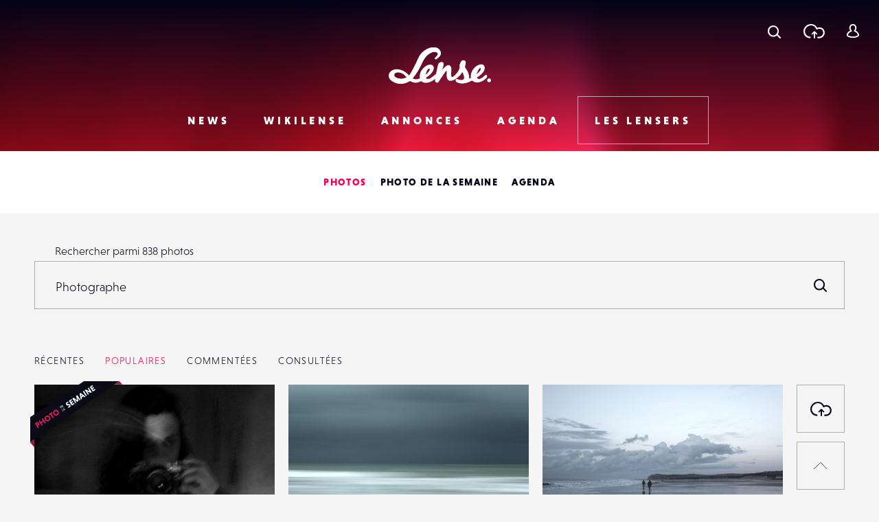

--- FILE ---
content_type: text/html; charset=UTF-8
request_url: https://www.lense.fr/les-lensers/photos/populaires?s=Photographe
body_size: 20645
content:
<!DOCTYPE html>
<html lang="fr-FR" class="no-js" xmlns="http://www.w3.org/1999/xhtml">
<head>
    <!-- Google Tag Manager -->
    <script>(function (w, d, s, l, i) {
            w[l] = w[l] || [];
            w[l].push({
                'gtm.start':
                    new Date().getTime(), event: 'gtm.js'
            });
            var f = d.getElementsByTagName(s)[0],
                j = d.createElement(s), dl = l != 'dataLayer' ? '&l=' + l : '';
            j.async = true;
            j.src =
                'https://www.googletagmanager.com/gtm.js?id=' + i + dl;
            f.parentNode.insertBefore(j, f);
        })(window, document, 'script', 'dataLayer', 'GTM-WKMQ2ZW');</script>
    <!-- End Google Tag Manager -->

    <meta charset="UTF-8"/>
    <link rel="profile" href="http://gmpg.org/xfn/11"/>
    <link rel="pingback" href="https://www.lense.fr/xmlrpc.php"/>

    <!--
    EEEEEEEEEEE               EEEE
    EEEEEEEEEEE EEEE   EEEE EEEEEEEE EEEEEEEEEEEEEEEEE
    EEEE         EEEEEEEEE  EEEEEEEE EEEEEEEE EEEEEEEEEE
    EEEEEEEEEE    EEEEEEE     EEEE    EEEE        EEEEEE
    EEEE           EEEEE      EEEE    EEEE    EEEEEEEEEE
    EEEEEEEEEEE  EEEEEEEEE    EEEEEE  EEEE    EEEE EEEEE
    EEEEEEEEEEE EEEE   EEEE   EEEEEE  EEEE     EEEEE EEEE
    -->

    <!-- TITLE -->
    

    <!--noptimize-->
    <script>
        document.documentElement.className = document.documentElement.className.replace(/\bno-js\b/, '') + ' js';
    </script>
    <!--/noptimize-->

    <!-- MOBILE FRIENDLY -->
    <meta name="viewport" content="width=device-width, initial-scale=1.0">

    <!-- WORDPRESS HOOK -->
    
<!-- This site is optimized with the Yoast SEO plugin v13.2 - https://yoast.com/wordpress/plugins/seo/ -->
<title>Vous avez cherché Photographe | Lense</title>
<meta name="robots" content="noindex,follow"/>
<meta property="og:locale" content="fr_FR" />
<meta property="og:type" content="object" />
<meta property="og:title" content="Vous avez cherché Photographe | Lense" />
<meta property="og:url" content="https://www.lense.fr/search/Photographe/" />
<meta property="og:site_name" content="Lense" />
<meta name="twitter:card" content="summary_large_image" />
<meta name="twitter:title" content="Vous avez cherché Photographe | Lense" />
<meta name="twitter:site" content="@lense" />
<meta name="twitter:image" content="http://www.lense.fr/wp-content/uploads/2016/11/header.png" />
<script type='application/ld+json' class='yoast-schema-graph yoast-schema-graph--main'>{"@context":"https://schema.org","@graph":[{"@type":"Organization","@id":"https://www.lense.fr/#organization","name":"Lense","url":"https://www.lense.fr/","sameAs":["https://www.facebook.com/lense.fr/","https://twitter.com/lense"],"logo":{"@type":"ImageObject","@id":"https://www.lense.fr/#logo","inLanguage":"fr-FR","url":"https://www.lense.fr/wp-content/uploads/2015/10/lense-v2-logo.gif","width":480,"height":193,"caption":"Lense"},"image":{"@id":"https://www.lense.fr/#logo"}},{"@type":"WebSite","@id":"https://www.lense.fr/#website","url":"https://www.lense.fr/","name":"Lense","inLanguage":"fr-FR","description":"Lense est une communaut\u00e9 d&#039;amoureux de l&#039;image","publisher":{"@id":"https://www.lense.fr/#organization"},"potentialAction":{"@type":"SearchAction","target":"https://www.lense.fr/?s={search_term_string}","query-input":"required name=search_term_string"}},{"@type":"SearchResultsPage","@id":"https://www.lense.fr/search/Photographe/#webpage","url":"https://www.lense.fr/search/Photographe/","name":"Vous avez cherch\u00e9 Photographe | Lense","isPartOf":{"@id":"https://www.lense.fr/#website"},"inLanguage":"fr-FR"}]}</script>
<!-- / Yoast SEO plugin. -->

<link rel='dns-prefetch' href='//ajax.googleapis.com' />
<link rel='dns-prefetch' href='//cdnjs.cloudflare.com' />
<link rel='dns-prefetch' href='//www.google.com' />
<link rel='dns-prefetch' href='//s.w.org' />
<link rel="alternate" type="application/rss+xml" title="Lense &raquo; Flux pour Photos" href="" />
		<script type="text/javascript">
			window._wpemojiSettings = {"baseUrl":"https:\/\/s.w.org\/images\/core\/emoji\/12.0.0-1\/72x72\/","ext":".png","svgUrl":"https:\/\/s.w.org\/images\/core\/emoji\/12.0.0-1\/svg\/","svgExt":".svg","source":{"concatemoji":"https:\/\/www.lense.fr\/wp-includes\/js\/wp-emoji-release.min.js?ver=5.3.20"}};
			!function(e,a,t){var n,r,o,i=a.createElement("canvas"),p=i.getContext&&i.getContext("2d");function s(e,t){var a=String.fromCharCode;p.clearRect(0,0,i.width,i.height),p.fillText(a.apply(this,e),0,0);e=i.toDataURL();return p.clearRect(0,0,i.width,i.height),p.fillText(a.apply(this,t),0,0),e===i.toDataURL()}function c(e){var t=a.createElement("script");t.src=e,t.defer=t.type="text/javascript",a.getElementsByTagName("head")[0].appendChild(t)}for(o=Array("flag","emoji"),t.supports={everything:!0,everythingExceptFlag:!0},r=0;r<o.length;r++)t.supports[o[r]]=function(e){if(!p||!p.fillText)return!1;switch(p.textBaseline="top",p.font="600 32px Arial",e){case"flag":return s([127987,65039,8205,9895,65039],[127987,65039,8203,9895,65039])?!1:!s([55356,56826,55356,56819],[55356,56826,8203,55356,56819])&&!s([55356,57332,56128,56423,56128,56418,56128,56421,56128,56430,56128,56423,56128,56447],[55356,57332,8203,56128,56423,8203,56128,56418,8203,56128,56421,8203,56128,56430,8203,56128,56423,8203,56128,56447]);case"emoji":return!s([55357,56424,55356,57342,8205,55358,56605,8205,55357,56424,55356,57340],[55357,56424,55356,57342,8203,55358,56605,8203,55357,56424,55356,57340])}return!1}(o[r]),t.supports.everything=t.supports.everything&&t.supports[o[r]],"flag"!==o[r]&&(t.supports.everythingExceptFlag=t.supports.everythingExceptFlag&&t.supports[o[r]]);t.supports.everythingExceptFlag=t.supports.everythingExceptFlag&&!t.supports.flag,t.DOMReady=!1,t.readyCallback=function(){t.DOMReady=!0},t.supports.everything||(n=function(){t.readyCallback()},a.addEventListener?(a.addEventListener("DOMContentLoaded",n,!1),e.addEventListener("load",n,!1)):(e.attachEvent("onload",n),a.attachEvent("onreadystatechange",function(){"complete"===a.readyState&&t.readyCallback()})),(n=t.source||{}).concatemoji?c(n.concatemoji):n.wpemoji&&n.twemoji&&(c(n.twemoji),c(n.wpemoji)))}(window,document,window._wpemojiSettings);
		</script>
		<style type="text/css">
img.wp-smiley,
img.emoji {
	display: inline !important;
	border: none !important;
	box-shadow: none !important;
	height: 1em !important;
	width: 1em !important;
	margin: 0 .07em !important;
	vertical-align: -0.1em !important;
	background: none !important;
	padding: 0 !important;
}
</style>
	<link rel='stylesheet' id='extra-content-css'  href='https://www.lense.fr/wp-content/uploads/wp-less-cache/extra-content.css?ver=1768834313' type='text/css' media='all' />
<link rel='stylesheet' id='extra-layout-css'  href='https://www.lense.fr/wp-content/uploads/wp-less-cache/extra-layout.css?ver=1768834314' type='text/css' media='all' />
<link rel='stylesheet' id='extra-header-css'  href='https://www.lense.fr/wp-content/uploads/wp-less-cache/extra-header.css?ver=1768834314' type='text/css' media='all' />
<link rel='stylesheet' id='extra-footer-css'  href='https://www.lense.fr/wp-content/uploads/wp-less-cache/extra-footer.css?ver=1768834314' type='text/css' media='all' />
<link rel='stylesheet' id='extra-mobile-menu-css'  href='https://www.lense.fr/wp-content/uploads/wp-less-cache/extra-mobile-menu.css?ver=1768834314' type='text/css' media='all' />
<link rel='stylesheet' id='extra-form-css'  href='https://www.lense.fr/wp-content/uploads/wp-less-cache/extra-form.css?ver=1768834314' type='text/css' media='all' />
<link rel='stylesheet' id='bp-legacy-css-css'  href='https://www.lense.fr/wp-content/plugins/buddypress/bp-templates/bp-legacy/css/buddypress.min.css?ver=5.1.2' type='text/css' media='screen' />
<link rel='stylesheet' id='extra-bp-override-css'  href='https://www.lense.fr/wp-content/uploads/wp-less-cache/extra-bp-override.css?ver=1768834314' type='text/css' media='all' />
<link rel='stylesheet' id='extra-admin-bar-css'  href='https://www.lense.fr/wp-content/uploads/wp-less-cache/extra-admin-bar.css?ver=1768834314' type='text/css' media='all' />
<link rel='stylesheet' id='wp-block-library-css'  href='https://www.lense.fr/wp-includes/css/dist/block-library/style.min.css?ver=5.3.20' type='text/css' media='all' />
<link rel='stylesheet' id='redux-extendify-styles-css'  href='https://www.lense.fr/wp-content/plugins/redux-framework/redux-core/assets/css/extendify-utilities.css?ver=4.4.15' type='text/css' media='all' />
<link rel='stylesheet' id='dashicons-css'  href='https://www.lense.fr/wp-includes/css/dashicons.min.css?ver=5.3.20' type='text/css' media='all' />
<link rel='stylesheet' id='post-views-counter-frontend-css'  href='https://www.lense.fr/wp-content/plugins/post-views-counter/css/frontend.min.css?ver=1.4.7' type='text/css' media='all' />
<link rel='stylesheet' id='jfb-css'  href='https://www.lense.fr/wp-content/plugins/wp-fb-autoconnect/style.css?ver=4.6.2' type='text/css' media='all' />
<link rel='stylesheet' id='extra-custom-share-css'  href='https://www.lense.fr/wp-content/uploads/wp-less-cache/extra-custom-share.css?ver=1768834314' type='text/css' media='all' />
<link rel='stylesheet' id='extra-responsiveimages-css'  href='https://www.lense.fr/wp-content/uploads/wp-less-cache/extra-responsiveimages.css?ver=1768834314' type='text/css' media='all' />
<link rel='stylesheet' id='extra.slider-css'  href='https://www.lense.fr/wp-content/themes/lense/extra-framework/modules/extra.slider/inc/css/extra.slider.css?ver=0.5.0' type='text/css' media='all' />
<link rel='stylesheet' id='extra-gallery-css'  href='https://www.lense.fr/wp-content/uploads/wp-less-cache/extra-gallery.css?ver=1768834314' type='text/css' media='all' />
<link rel='stylesheet' id='fancybox-css'  href='https://www.lense.fr/wp-content/themes/lense/extra-framework/modules/fancybox/inc/dist/jquery.fancybox.min.css?ver=0.5.0' type='text/css' media='all' />
<link rel='stylesheet' id='extra.fancybox-css'  href='https://www.lense.fr/wp-content/uploads/wp-less-cache/extra.fancybox.css?ver=1768834314' type='text/css' media='all' />
<link rel='stylesheet' id='extra-ad-css'  href='https://www.lense.fr/wp-content/uploads/wp-less-cache/extra-ad.css?ver=1768834314' type='text/css' media='all' />
<link rel='stylesheet' id='extra-login-css'  href='https://www.lense.fr/wp-content/uploads/wp-less-cache/extra-login.css?ver=1768834314' type='text/css' media='all' />
<link rel='stylesheet' id='extra-registration-css'  href='https://www.lense.fr/wp-content/uploads/wp-less-cache/extra-registration.css?ver=1768834314' type='text/css' media='all' />
<link rel='stylesheet' id='extra-custom-fancybox-css'  href='https://www.lense.fr/wp-content/uploads/wp-less-cache/extra-custom-fancybox.css?ver=1768834314' type='text/css' media='all' />
<link rel='stylesheet' id='extra-interstitial-css'  href='https://www.lense.fr/wp-content/uploads/wp-less-cache/extra-interstitial.css?ver=1768834307' type='text/css' media='all' />
<link rel='stylesheet' id='extra-lensepro-header-css'  href='https://www.lense.fr/wp-content/uploads/wp-less-cache/extra-lensepro-header.css?ver=1768834307' type='text/css' media='all' />
<link rel='stylesheet' id='extra-page-css'  href='https://www.lense.fr/wp-content/uploads/wp-less-cache/extra-page.css?ver=1768831410' type='text/css' media='all' />
<link rel='stylesheet' id='extra-photo-item-css'  href='https://www.lense.fr/wp-content/uploads/wp-less-cache/extra-photo-item.css?ver=1768834307' type='text/css' media='all' />
<link rel='stylesheet' id='extra-photo-list-css'  href='https://www.lense.fr/wp-content/uploads/wp-less-cache/extra-photo-list.css?ver=1768829083' type='text/css' media='all' />
<link rel='stylesheet' id='extra-search-css'  href='https://www.lense.fr/wp-content/uploads/wp-less-cache/extra-search.css?ver=1768826975' type='text/css' media='all' />
<link rel='stylesheet' id='extra-override-custom-share-css'  href='https://www.lense.fr/wp-content/uploads/wp-less-cache/extra-override-custom-share.css?ver=1768834307' type='text/css' media='all' />
<script type='text/javascript' src='//ajax.googleapis.com/ajax/libs/jquery/3.1.1/jquery.min.js'></script>
<script type='text/javascript'>
/* <![CDATA[ */
var BP_Confirm = {"are_you_sure":"Confirmez-vous\u00a0?"};
/* ]]> */
</script>
<script type='text/javascript' src='https://www.lense.fr/wp-content/plugins/buddypress/bp-core/js/confirm.min.js?ver=5.1.2'></script>
<script type='text/javascript' src='https://www.lense.fr/wp-content/plugins/buddypress/bp-core/js/widget-members.min.js?ver=5.1.2'></script>
<script type='text/javascript' src='https://www.lense.fr/wp-content/plugins/buddypress/bp-core/js/jquery-query.min.js?ver=5.1.2'></script>
<script type='text/javascript' src='https://www.lense.fr/wp-content/plugins/buddypress/bp-core/js/vendor/jquery-cookie.min.js?ver=5.1.2'></script>
<script type='text/javascript' src='https://www.lense.fr/wp-content/plugins/buddypress/bp-core/js/vendor/jquery-scroll-to.min.js?ver=5.1.2'></script>
<script type='text/javascript'>
/* <![CDATA[ */
var BP_DTheme = {"accepted":"Accept\u00e9","close":"Fermer","comments":"commentaires","leave_group_confirm":"Voulez-vous vraiment quitter ce groupe\u00a0?","mark_as_fav":"Mettre en favori","my_favs":"Mes Favoris","rejected":"Rejet\u00e9","remove_fav":"Supprimer le favori","show_all":"Tout afficher","show_all_comments":"Afficher tous les commentaires de cette discussion","show_x_comments":"Afficher tous les commentaires (%d)","unsaved_changes":"Votre profil contient une ou plusieurs informations non sauvegard\u00e9es. Si vous quittez cette page sans les enregistrer, ellles seront perdues.","view":"Afficher","store_filter_settings":""};
/* ]]> */
</script>
<script type='text/javascript' src='https://www.lense.fr/wp-content/themes/lense/js/buddypress.js?ver=5.1.2'></script>
<script type='text/javascript' src='//cdnjs.cloudflare.com/ajax/libs/gsap/1.19.0/TweenMax.min.js'></script>
<script type='text/javascript'>
/* <![CDATA[ */
var extra_responsive_small_width_limit = {"value":"1024"};
var extraResponsiveSizes = {"desktop":"only screen and (min-width: 1025px)","tablet":"only screen and (min-width: 781px) and (max-width: 1024px)","mobile":"only screen and (max-width: 780px)"};
/* ]]> */
</script>
<script type='text/javascript' src='https://www.lense.fr/wp-content/themes/lense/extra-framework/assets/js/lib/extra.js?ver=0.5.0'></script>
<script type='text/javascript' src='https://www.lense.fr/wp-content/themes/lense/extra-framework/modules/extra.responsiveimages/js/lib/jquery.fracs.js?ver=0.5.0'></script>
<script type='text/javascript' src='https://www.lense.fr/wp-content/themes/lense/extra-framework/modules/extra.responsiveimages/js/lib/blur.js?ver=0.5.0'></script>
<script type='text/javascript' src='https://www.lense.fr/wp-content/themes/lense/extra-framework/modules/extra.responsiveimages/js/extra.responsiveimages.js?ver=0.5.0'></script>
<script type='text/javascript' src='https://www.lense.fr/wp-content/themes/lense/extra/assets/js/lib/fluidvids.min.js?ver=1.2.0'></script>
<script type='text/javascript'>
/* <![CDATA[ */
var extra_common_params = {"theme_url":"https:\/\/www.lense.fr\/wp-content\/themes\/lense","theme_version":"1.2.0"};
/* ]]> */
</script>
<script type='text/javascript' src='https://www.lense.fr/wp-content/themes/lense/extra/assets/js/common.js?ver=1.2.0'></script>
<script type='text/javascript'>
/* <![CDATA[ */
var _zxcvbnSettings = {"src":"https:\/\/www.lense.fr\/wp-includes\/js\/zxcvbn.min.js"};
/* ]]> */
</script>
<script type='text/javascript' src='https://www.lense.fr/wp-includes/js/zxcvbn-async.min.js?ver=1.0'></script>
<script type='text/javascript'>
/* <![CDATA[ */
var pwsL10n = {"unknown":"Force du mot de passe inconnue.","short":"Tr\u00e8s faible","bad":"Faible","good":"Moyenne","strong":"Forte","mismatch":"Non concordance"};
/* ]]> */
</script>
<script type='text/javascript' src='https://www.lense.fr/wp-admin/js/password-strength-meter.min.js?ver=5.3.20'></script>
<script type='text/javascript' src='https://www.lense.fr/wp-content/themes/lense/js/password-verify.js?ver=1.2.0'></script>
<script type='text/javascript' src='https://www.lense.fr/wp-content/themes/lense/extra/assets/js/sticky-element.js?ver=1.2.0'></script>
<script type='text/javascript' src='https://www.lense.fr/wp-content/themes/lense/extra/modules/search/front/js/search.js?ver=1.2.0'></script>
<link rel="EditURI" type="application/rsd+xml" title="RSD" href="https://www.lense.fr/xmlrpc.php?rsd" />
<link rel="wlwmanifest" type="application/wlwmanifest+xml" href="https://www.lense.fr/wp-includes/wlwmanifest.xml" /> 
<meta name="generator" content="WordPress 5.3.20" />
<meta name="generator" content="Redux 4.4.15" />
<!-- This site is using AdRotate v5.12.9 to display their advertisements - https://ajdg.solutions/ -->
<!-- AdRotate CSS -->
<style type="text/css" media="screen">
	.g { margin:0px; padding:0px; overflow:hidden; line-height:1; zoom:1; }
	.g img { height:auto; }
	.g-col { position:relative; float:left; }
	.g-col:first-child { margin-left: 0; }
	.g-col:last-child { margin-right: 0; }
	@media only screen and (max-width: 480px) {
		.g-col, .g-dyn, .g-single { width:100%; margin-left:0; margin-right:0; }
	}
</style>
<!-- /AdRotate CSS -->


	<script type="text/javascript">var ajaxurl = 'https://www.lense.fr/wp-admin/admin-ajax.php';</script>

<meta name="extra:fancybox_title" content="Lense"> <link rel="icon" href="https://www.lense.fr/wp-content/uploads/2016/11/cropped-favicon-1-32x32.png" sizes="32x32" />
<link rel="icon" href="https://www.lense.fr/wp-content/uploads/2016/11/cropped-favicon-1-192x192.png" sizes="192x192" />
<link rel="apple-touch-icon-precomposed" href="https://www.lense.fr/wp-content/uploads/2016/11/cropped-favicon-1-180x180.png" />
<meta name="msapplication-TileImage" content="https://www.lense.fr/wp-content/uploads/2016/11/cropped-favicon-1-270x270.png" />

    <!--	<script>-->
    <!--		(function(i,s,o,g,r,a,m){i['GoogleAnalyticsObject']=r;i[r]=i[r]||function(){-->
    <!--				(i[r].q=i[r].q||[]).push(arguments)},i[r].l=1*new Date();a=s.createElement(o),-->
    <!--			m=s.getElementsByTagName(o)[0];a.async=1;a.src=g;m.parentNode.insertBefore(a,m)-->
    <!--		})(window,document,'script','https://www.google-analytics.com/analytics.js','ga');-->
    <!---->
    <!--		ga('create', 'UA-77270337-2', 'auto');-->
    <!--		ga('send', 'pageview');-->
    <!---->
    <!--	</script>-->

    <meta name="google-site-verification" content="_qcgmm5z3_DbM4eftWDaMZeXn-xcyot0bc8nEb_ZVbo"/>
    <meta name="theme-color" content="#f50057">
</head>
<body class="bp-legacy search search-results no-js">
<!-- Google Tag Manager (noscript) -->
<noscript>
    <iframe src="https://www.googletagmanager.com/ns.html?id=GTM-WKMQ2ZW"
            height="0" width="0" style="display:none;visibility:hidden"></iframe>
</noscript>
<!-- End Google Tag Manager (noscript) -->

<input id="mobile-menu-switch-manager" type="checkbox">

<div id="mobile-buttons">
	<label for="mobile-menu-switch-manager" id="mobile-menu-switcher" class="mobile-button">
		<span class="mobile-menu-switcher-inner"></span>
	</label>
</div>

<label id="mobile-menu-overlay" for="mobile-menu-switch-manager"></label>

<nav id="mobile-menu-container">
	<div class="inner">
		<header class="mobile-menu-container-header">
			<!-- SITE TITLE (LOGO) -->
							<h2 class="site-title">
					<a href="https://www.lense.fr/" title="Retour à l'accueil">
						<span class="text">Lense</span>
						<svg id="logo-mobile" class="logo">
							<use xlink:href="#icon-logo"></use>
						</svg>
					</a>
				</h2>
					</header>

		<div class="mobile-menu-button-wrapper-top">
					<a href="#" class="font-loader user-link user-button main-popup-trigger mobile-menu-button">
			<svg class="icon"><use xlink:href="#icon-user"></use></svg>
			<span class="text">Se connecter</span>
		</a>
				<a href="#" class="upload-link upload-button mobile-menu-button main-popup-trigger"><span class="icon-wrapper"><svg class="icon icon-cloud"><use xmlns:xlink="http://www.w3.org/1999/xlink" xlink:href="#icon-upload-cloud"></use></svg><svg class="icon icon-arrow"><use xmlns:xlink="http://www.w3.org/1999/xlink" xlink:href="#icon-upload-arrow"></use></svg></span><span class="text">Télécharger une photo</span></a>            <a href="#search-popup-wrapper" class="mobile-menu-button search-link search-button search-trigger">
                <span class="icon-wrapper"><svg class="icon"><use xlink:href="#icon-search"></use></svg></span>
                <span class="text">Rechercher</span>
            </a>
		</div>



		<div class="mobile-menu-container-content">
			<div id="mobile-menu" class="menu-menu-mobile-container"><ul id="menu-menu-mobile" class="menu"><li id="menu-item-574" class="menu-item menu-item-type-post_type menu-item-object-page menu-item-home menu-item-574"><div class="arrow-wrapper"><a href="https://www.lense.fr/">Accueil</a><button class="arrow"><svg class="icon icon-menu-arrow"><use xmlns:xlink="http://www.w3.org/1999/xlink" xlink:href="#icon-scroll"></use></svg></button></div></li>
<li id="menu-item-571" class="menu-item menu-item-type-post_type menu-item-object-page menu-item-has-children menu-item-571"><div class="arrow-wrapper"><a href="https://www.lense.fr/news/">News</a><button class="arrow"><svg class="icon icon-menu-arrow"><use xmlns:xlink="http://www.w3.org/1999/xlink" xlink:href="#icon-scroll"></use></svg></button></div>
<ul class="sub-menu">
	<li id="menu-item-188" class="menu-item menu-item-type-taxonomy menu-item-object-category menu-item-188"><div class="arrow-wrapper"><a href="https://www.lense.fr/news/categorie/actus/">Actus</a><button class="arrow"><svg class="icon icon-menu-arrow"><use xmlns:xlink="http://www.w3.org/1999/xlink" xlink:href="#icon-scroll"></use></svg></button></div></li>
	<li id="menu-item-35745" class="menu-item menu-item-type-taxonomy menu-item-object-category menu-item-35745"><div class="arrow-wrapper"><a href="https://www.lense.fr/news/categorie/photo-mobile/">Photo Mobile</a><button class="arrow"><svg class="icon icon-menu-arrow"><use xmlns:xlink="http://www.w3.org/1999/xlink" xlink:href="#icon-scroll"></use></svg></button></div></li>
	<li id="menu-item-146" class="menu-item menu-item-type-taxonomy menu-item-object-category menu-item-146"><div class="arrow-wrapper"><a href="https://www.lense.fr/news/categorie/inspirations/">Inspirations</a><button class="arrow"><svg class="icon icon-menu-arrow"><use xmlns:xlink="http://www.w3.org/1999/xlink" xlink:href="#icon-scroll"></use></svg></button></div></li>
	<li id="menu-item-159" class="menu-item menu-item-type-taxonomy menu-item-object-category menu-item-159"><div class="arrow-wrapper"><a href="https://www.lense.fr/news/categorie/rencontres/">Rencontres</a><button class="arrow"><svg class="icon icon-menu-arrow"><use xmlns:xlink="http://www.w3.org/1999/xlink" xlink:href="#icon-scroll"></use></svg></button></div></li>
	<li id="menu-item-156" class="menu-item menu-item-type-taxonomy menu-item-object-category menu-item-156"><div class="arrow-wrapper"><a href="https://www.lense.fr/news/categorie/tests/">Tests</a><button class="arrow"><svg class="icon icon-menu-arrow"><use xmlns:xlink="http://www.w3.org/1999/xlink" xlink:href="#icon-scroll"></use></svg></button></div></li>
	<li id="menu-item-9805" class="menu-item menu-item-type-taxonomy menu-item-object-category menu-item-9805"><div class="arrow-wrapper"><a href="https://www.lense.fr/news/categorie/livres/">Livres</a><button class="arrow"><svg class="icon icon-menu-arrow"><use xmlns:xlink="http://www.w3.org/1999/xlink" xlink:href="#icon-scroll"></use></svg></button></div></li>
	<li id="menu-item-151" class="menu-item menu-item-type-taxonomy menu-item-object-category menu-item-151"><div class="arrow-wrapper"><a href="https://www.lense.fr/news/categorie/pratique/">Pratique</a><button class="arrow"><svg class="icon icon-menu-arrow"><use xmlns:xlink="http://www.w3.org/1999/xlink" xlink:href="#icon-scroll"></use></svg></button></div></li>
	<li id="menu-item-55236" class="menu-item menu-item-type-taxonomy menu-item-object-category menu-item-55236"><div class="arrow-wrapper"><a href="https://www.lense.fr/news/categorie/bon-plan/">Bon plan</a><button class="arrow"><svg class="icon icon-menu-arrow"><use xmlns:xlink="http://www.w3.org/1999/xlink" xlink:href="#icon-scroll"></use></svg></button></div></li>
	<li id="menu-item-10226" class="menu-item menu-item-type-taxonomy menu-item-object-category menu-item-10226"><div class="arrow-wrapper"><a href="https://www.lense.fr/news/categorie/concours/">Concours</a><button class="arrow"><svg class="icon icon-menu-arrow"><use xmlns:xlink="http://www.w3.org/1999/xlink" xlink:href="#icon-scroll"></use></svg></button></div></li>
</ul>
</li>
<li id="menu-item-572" class="menu-item menu-item-type-post_type menu-item-object-page menu-item-has-children menu-item-572"><div class="arrow-wrapper"><a href="https://www.lense.fr/wikilense/">Wikilense</a><button class="arrow"><svg class="icon icon-menu-arrow"><use xmlns:xlink="http://www.w3.org/1999/xlink" xlink:href="#icon-scroll"></use></svg></button></div>
<ul class="sub-menu">
	<li id="menu-item-86" class="menu-item menu-item-type-taxonomy menu-item-object-extra_wiki_category menu-item-has-children menu-item-86"><div class="arrow-wrapper"><a href="https://www.lense.fr/wikilense/recentes/categorie/appareils-photos/">Appareils photos</a><button class="arrow"><svg class="icon icon-menu-arrow"><use xmlns:xlink="http://www.w3.org/1999/xlink" xlink:href="#icon-scroll"></use></svg></button></div>
	<ul class="sub-menu">
		<li id="menu-item-8762" class="menu-item menu-item-type-taxonomy menu-item-object-extra_wiki_category menu-item-8762"><div class="arrow-wrapper"><a href="https://www.lense.fr/wikilense/recentes/categorie/compact-expert/">Compact Expert</a><button class="arrow"><svg class="icon icon-menu-arrow"><use xmlns:xlink="http://www.w3.org/1999/xlink" xlink:href="#icon-scroll"></use></svg></button></div></li>
		<li id="menu-item-8748" class="menu-item menu-item-type-taxonomy menu-item-object-extra_wiki_category menu-item-8748"><div class="arrow-wrapper"><a href="https://www.lense.fr/wikilense/recentes/categorie/divers-appareils-photos/">Divers</a><button class="arrow"><svg class="icon icon-menu-arrow"><use xmlns:xlink="http://www.w3.org/1999/xlink" xlink:href="#icon-scroll"></use></svg></button></div></li>
		<li id="menu-item-8741" class="menu-item menu-item-type-taxonomy menu-item-object-extra_wiki_category menu-item-8741"><div class="arrow-wrapper"><a href="https://www.lense.fr/wikilense/recentes/categorie/bridge/">Bridges</a><button class="arrow"><svg class="icon icon-menu-arrow"><use xmlns:xlink="http://www.w3.org/1999/xlink" xlink:href="#icon-scroll"></use></svg></button></div></li>
		<li id="menu-item-8738" class="menu-item menu-item-type-taxonomy menu-item-object-extra_wiki_category menu-item-8738"><div class="arrow-wrapper"><a href="https://www.lense.fr/wikilense/recentes/categorie/compacts/">Compacts</a><button class="arrow"><svg class="icon icon-menu-arrow"><use xmlns:xlink="http://www.w3.org/1999/xlink" xlink:href="#icon-scroll"></use></svg></button></div></li>
		<li id="menu-item-89" class="menu-item menu-item-type-taxonomy menu-item-object-extra_wiki_category menu-item-89"><div class="arrow-wrapper"><a href="https://www.lense.fr/wikilense/recentes/categorie/reflex/">Réflex</a><button class="arrow"><svg class="icon icon-menu-arrow"><use xmlns:xlink="http://www.w3.org/1999/xlink" xlink:href="#icon-scroll"></use></svg></button></div></li>
		<li id="menu-item-92" class="menu-item menu-item-type-taxonomy menu-item-object-extra_wiki_category menu-item-92"><div class="arrow-wrapper"><a href="https://www.lense.fr/wikilense/recentes/categorie/hybrides-coi/">Hybrides / COI</a><button class="arrow"><svg class="icon icon-menu-arrow"><use xmlns:xlink="http://www.w3.org/1999/xlink" xlink:href="#icon-scroll"></use></svg></button></div></li>
		<li id="menu-item-93" class="menu-item menu-item-type-taxonomy menu-item-object-extra_wiki_category menu-item-93"><div class="arrow-wrapper"><a href="https://www.lense.fr/wikilense/recentes/categorie/compacts-experts/">Compacts Experts</a><button class="arrow"><svg class="icon icon-menu-arrow"><use xmlns:xlink="http://www.w3.org/1999/xlink" xlink:href="#icon-scroll"></use></svg></button></div></li>
		<li id="menu-item-95" class="menu-item menu-item-type-taxonomy menu-item-object-extra_wiki_category menu-item-95"><div class="arrow-wrapper"><a href="https://www.lense.fr/wikilense/recentes/categorie/tout-terrain/">Tout-Terrain</a><button class="arrow"><svg class="icon icon-menu-arrow"><use xmlns:xlink="http://www.w3.org/1999/xlink" xlink:href="#icon-scroll"></use></svg></button></div></li>
		<li id="menu-item-96" class="menu-item menu-item-type-taxonomy menu-item-object-extra_wiki_category menu-item-96"><div class="arrow-wrapper"><a href="https://www.lense.fr/wikilense/recentes/categorie/moyen-format/">Moyen Format</a><button class="arrow"><svg class="icon icon-menu-arrow"><use xmlns:xlink="http://www.w3.org/1999/xlink" xlink:href="#icon-scroll"></use></svg></button></div></li>
	</ul>
</li>
	<li id="menu-item-87" class="menu-item menu-item-type-taxonomy menu-item-object-extra_wiki_category menu-item-has-children menu-item-87"><div class="arrow-wrapper"><a href="https://www.lense.fr/wikilense/recentes/categorie/objectifs/">Objectifs</a><button class="arrow"><svg class="icon icon-menu-arrow"><use xmlns:xlink="http://www.w3.org/1999/xlink" xlink:href="#icon-scroll"></use></svg></button></div>
	<ul class="sub-menu">
		<li id="menu-item-8750" class="menu-item menu-item-type-taxonomy menu-item-object-extra_wiki_category menu-item-8750"><div class="arrow-wrapper"><a href="https://www.lense.fr/wikilense/recentes/categorie/teleobjectifs/">Téléobjectifs</a><button class="arrow"><svg class="icon icon-menu-arrow"><use xmlns:xlink="http://www.w3.org/1999/xlink" xlink:href="#icon-scroll"></use></svg></button></div></li>
		<li id="menu-item-8752" class="menu-item menu-item-type-taxonomy menu-item-object-extra_wiki_category menu-item-8752"><div class="arrow-wrapper"><a href="https://www.lense.fr/wikilense/recentes/categorie/divers-objectifs/">Divers</a><button class="arrow"><svg class="icon icon-menu-arrow"><use xmlns:xlink="http://www.w3.org/1999/xlink" xlink:href="#icon-scroll"></use></svg></button></div></li>
		<li id="menu-item-97" class="menu-item menu-item-type-taxonomy menu-item-object-extra_wiki_category menu-item-97"><div class="arrow-wrapper"><a href="https://www.lense.fr/wikilense/recentes/categorie/focal-fixe/">Focal fixe</a><button class="arrow"><svg class="icon icon-menu-arrow"><use xmlns:xlink="http://www.w3.org/1999/xlink" xlink:href="#icon-scroll"></use></svg></button></div></li>
		<li id="menu-item-98" class="menu-item menu-item-type-taxonomy menu-item-object-extra_wiki_category menu-item-98"><div class="arrow-wrapper"><a href="https://www.lense.fr/wikilense/recentes/categorie/fisheye/">Fisheye</a><button class="arrow"><svg class="icon icon-menu-arrow"><use xmlns:xlink="http://www.w3.org/1999/xlink" xlink:href="#icon-scroll"></use></svg></button></div></li>
		<li id="menu-item-99" class="menu-item menu-item-type-taxonomy menu-item-object-extra_wiki_category menu-item-99"><div class="arrow-wrapper"><a href="https://www.lense.fr/wikilense/recentes/categorie/macro/">Macro</a><button class="arrow"><svg class="icon icon-menu-arrow"><use xmlns:xlink="http://www.w3.org/1999/xlink" xlink:href="#icon-scroll"></use></svg></button></div></li>
		<li id="menu-item-100" class="menu-item menu-item-type-taxonomy menu-item-object-extra_wiki_category menu-item-100"><div class="arrow-wrapper"><a href="https://www.lense.fr/wikilense/recentes/categorie/pancake/">Pancake</a><button class="arrow"><svg class="icon icon-menu-arrow"><use xmlns:xlink="http://www.w3.org/1999/xlink" xlink:href="#icon-scroll"></use></svg></button></div></li>
		<li id="menu-item-101" class="menu-item menu-item-type-taxonomy menu-item-object-extra_wiki_category menu-item-101"><div class="arrow-wrapper"><a href="https://www.lense.fr/wikilense/recentes/categorie/grand-angle/">Grand Angle</a><button class="arrow"><svg class="icon icon-menu-arrow"><use xmlns:xlink="http://www.w3.org/1999/xlink" xlink:href="#icon-scroll"></use></svg></button></div></li>
		<li id="menu-item-103" class="menu-item menu-item-type-taxonomy menu-item-object-extra_wiki_category menu-item-103"><div class="arrow-wrapper"><a href="https://www.lense.fr/wikilense/recentes/categorie/zoom/">Zoom</a><button class="arrow"><svg class="icon icon-menu-arrow"><use xmlns:xlink="http://www.w3.org/1999/xlink" xlink:href="#icon-scroll"></use></svg></button></div></li>
		<li id="menu-item-104" class="menu-item menu-item-type-taxonomy menu-item-object-extra_wiki_category menu-item-104"><div class="arrow-wrapper"><a href="https://www.lense.fr/wikilense/recentes/categorie/multiplicateur/">Multiplicateur</a><button class="arrow"><svg class="icon icon-menu-arrow"><use xmlns:xlink="http://www.w3.org/1999/xlink" xlink:href="#icon-scroll"></use></svg></button></div></li>
		<li id="menu-item-105" class="menu-item menu-item-type-taxonomy menu-item-object-extra_wiki_category menu-item-105"><div class="arrow-wrapper"><a href="https://www.lense.fr/wikilense/recentes/categorie/bague/">Bague</a><button class="arrow"><svg class="icon icon-menu-arrow"><use xmlns:xlink="http://www.w3.org/1999/xlink" xlink:href="#icon-scroll"></use></svg></button></div></li>
	</ul>
</li>
	<li id="menu-item-106" class="menu-item menu-item-type-taxonomy menu-item-object-extra_wiki_category menu-item-has-children menu-item-106"><div class="arrow-wrapper"><a href="https://www.lense.fr/wikilense/recentes/categorie/smartphones/">Smartphones</a><button class="arrow"><svg class="icon icon-menu-arrow"><use xmlns:xlink="http://www.w3.org/1999/xlink" xlink:href="#icon-scroll"></use></svg></button></div>
	<ul class="sub-menu">
		<li id="menu-item-107" class="menu-item menu-item-type-taxonomy menu-item-object-extra_wiki_category menu-item-107"><div class="arrow-wrapper"><a href="https://www.lense.fr/wikilense/recentes/categorie/ios/">Smartphone iOS</a><button class="arrow"><svg class="icon icon-menu-arrow"><use xmlns:xlink="http://www.w3.org/1999/xlink" xlink:href="#icon-scroll"></use></svg></button></div></li>
		<li id="menu-item-108" class="menu-item menu-item-type-taxonomy menu-item-object-extra_wiki_category menu-item-108"><div class="arrow-wrapper"><a href="https://www.lense.fr/wikilense/recentes/categorie/android/">Android</a><button class="arrow"><svg class="icon icon-menu-arrow"><use xmlns:xlink="http://www.w3.org/1999/xlink" xlink:href="#icon-scroll"></use></svg></button></div></li>
		<li id="menu-item-109" class="menu-item menu-item-type-taxonomy menu-item-object-extra_wiki_category menu-item-109"><div class="arrow-wrapper"><a href="https://www.lense.fr/wikilense/recentes/categorie/windows/">Windows</a><button class="arrow"><svg class="icon icon-menu-arrow"><use xmlns:xlink="http://www.w3.org/1999/xlink" xlink:href="#icon-scroll"></use></svg></button></div></li>
	</ul>
</li>
	<li id="menu-item-110" class="menu-item menu-item-type-taxonomy menu-item-object-extra_wiki_category menu-item-has-children menu-item-110"><div class="arrow-wrapper"><a href="https://www.lense.fr/wikilense/recentes/categorie/cameras/">Caméras</a><button class="arrow"><svg class="icon icon-menu-arrow"><use xmlns:xlink="http://www.w3.org/1999/xlink" xlink:href="#icon-scroll"></use></svg></button></div>
	<ul class="sub-menu">
		<li id="menu-item-8763" class="menu-item menu-item-type-taxonomy menu-item-object-extra_wiki_category menu-item-8763"><div class="arrow-wrapper"><a href="https://www.lense.fr/wikilense/recentes/categorie/smartcamera/">Smartcamera</a><button class="arrow"><svg class="icon icon-menu-arrow"><use xmlns:xlink="http://www.w3.org/1999/xlink" xlink:href="#icon-scroll"></use></svg></button></div></li>
		<li id="menu-item-8758" class="menu-item menu-item-type-taxonomy menu-item-object-extra_wiki_category menu-item-8758"><div class="arrow-wrapper"><a href="https://www.lense.fr/wikilense/recentes/categorie/camera-cinema/">Caméra cinema</a><button class="arrow"><svg class="icon icon-menu-arrow"><use xmlns:xlink="http://www.w3.org/1999/xlink" xlink:href="#icon-scroll"></use></svg></button></div></li>
		<li id="menu-item-112" class="menu-item menu-item-type-taxonomy menu-item-object-extra_wiki_category menu-item-112"><div class="arrow-wrapper"><a href="https://www.lense.fr/wikilense/recentes/categorie/360/">360°</a><button class="arrow"><svg class="icon icon-menu-arrow"><use xmlns:xlink="http://www.w3.org/1999/xlink" xlink:href="#icon-scroll"></use></svg></button></div></li>
		<li id="menu-item-111" class="menu-item menu-item-type-taxonomy menu-item-object-extra_wiki_category menu-item-111"><div class="arrow-wrapper"><a href="https://www.lense.fr/wikilense/recentes/categorie/action-cam/">Action Cam</a><button class="arrow"><svg class="icon icon-menu-arrow"><use xmlns:xlink="http://www.w3.org/1999/xlink" xlink:href="#icon-scroll"></use></svg></button></div></li>
	</ul>
</li>
	<li id="menu-item-88" class="menu-item menu-item-type-taxonomy menu-item-object-extra_wiki_category menu-item-has-children menu-item-88"><div class="arrow-wrapper"><a href="https://www.lense.fr/wikilense/recentes/categorie/accessoires/">Accessoires</a><button class="arrow"><svg class="icon icon-menu-arrow"><use xmlns:xlink="http://www.w3.org/1999/xlink" xlink:href="#icon-scroll"></use></svg></button></div>
	<ul class="sub-menu">
		<li id="menu-item-115" class="menu-item menu-item-type-taxonomy menu-item-object-extra_wiki_category menu-item-115"><div class="arrow-wrapper"><a href="https://www.lense.fr/wikilense/recentes/categorie/bagagerie/">Bagagerie</a><button class="arrow"><svg class="icon icon-menu-arrow"><use xmlns:xlink="http://www.w3.org/1999/xlink" xlink:href="#icon-scroll"></use></svg></button></div></li>
		<li id="menu-item-114" class="menu-item menu-item-type-taxonomy menu-item-object-extra_wiki_category menu-item-114"><div class="arrow-wrapper"><a href="https://www.lense.fr/wikilense/recentes/categorie/flashs-modules-annexes-micros/">Flashs / Modules annexes / Micros</a><button class="arrow"><svg class="icon icon-menu-arrow"><use xmlns:xlink="http://www.w3.org/1999/xlink" xlink:href="#icon-scroll"></use></svg></button></div></li>
		<li id="menu-item-113" class="menu-item menu-item-type-taxonomy menu-item-object-extra_wiki_category menu-item-113"><div class="arrow-wrapper"><a href="https://www.lense.fr/wikilense/recentes/categorie/trepieds-monopodes-fixations/">Trépieds / Monopodes / Fixations</a><button class="arrow"><svg class="icon icon-menu-arrow"><use xmlns:xlink="http://www.w3.org/1999/xlink" xlink:href="#icon-scroll"></use></svg></button></div></li>
	</ul>
</li>
</ul>
</li>
<li id="menu-item-86144" class="menu-item menu-item-type-post_type menu-item-object-page menu-item-has-children menu-item-86144"><div class="arrow-wrapper"><a href="https://www.lense.fr/annonces/">Annonces</a><button class="arrow"><svg class="icon icon-menu-arrow"><use xmlns:xlink="http://www.w3.org/1999/xlink" xlink:href="#icon-scroll"></use></svg></button></div>
<ul class="sub-menu">
	<li class="offer-wiki-category menu-item menu-item-type-taxonomy menu-item-object-extra_wiki_category menu-item-86"><div class="arrow-wrapper"><a href="https://www.lense.fr/annonces/recentes/categorie/appareils-photos/">Appareils photos</a><button class="arrow"><svg class="icon icon-menu-arrow"><use xmlns:xlink="http://www.w3.org/1999/xlink" xlink:href="#icon-scroll"></use></svg></button></div></li>
	<li class="offer-wiki-category menu-item menu-item-type-taxonomy menu-item-object-extra_wiki_category menu-item-87"><div class="arrow-wrapper"><a href="https://www.lense.fr/annonces/recentes/categorie/objectifs/">Objectifs</a><button class="arrow"><svg class="icon icon-menu-arrow"><use xmlns:xlink="http://www.w3.org/1999/xlink" xlink:href="#icon-scroll"></use></svg></button></div></li>
	<li class="offer-wiki-category menu-item menu-item-type-taxonomy menu-item-object-extra_wiki_category menu-item-106"><div class="arrow-wrapper"><a href="https://www.lense.fr/annonces/recentes/categorie/smartphones/">Smartphones</a><button class="arrow"><svg class="icon icon-menu-arrow"><use xmlns:xlink="http://www.w3.org/1999/xlink" xlink:href="#icon-scroll"></use></svg></button></div></li>
	<li class="offer-wiki-category menu-item menu-item-type-taxonomy menu-item-object-extra_wiki_category menu-item-110"><div class="arrow-wrapper"><a href="https://www.lense.fr/annonces/recentes/categorie/cameras/">Caméras</a><button class="arrow"><svg class="icon icon-menu-arrow"><use xmlns:xlink="http://www.w3.org/1999/xlink" xlink:href="#icon-scroll"></use></svg></button></div></li>
	<li class="offer-wiki-category menu-item menu-item-type-taxonomy menu-item-object-extra_wiki_category menu-item-88"><div class="arrow-wrapper"><a href="https://www.lense.fr/annonces/recentes/categorie/accessoires/">Accessoires</a><button class="arrow"><svg class="icon icon-menu-arrow"><use xmlns:xlink="http://www.w3.org/1999/xlink" xlink:href="#icon-scroll"></use></svg></button></div></li>
	<li class="offer-wiki-category menu-item menu-item-type-taxonomy menu-item-object-extra_wiki_category menu-item-86"><div class="arrow-wrapper"><a href="https://www.lense.fr/annonces/recentes/categorie/appareils-photos/">Appareils photos</a><button class="arrow"><svg class="icon icon-menu-arrow"><use xmlns:xlink="http://www.w3.org/1999/xlink" xlink:href="#icon-scroll"></use></svg></button></div></li>
	<li class="offer-wiki-category menu-item menu-item-type-taxonomy menu-item-object-extra_wiki_category menu-item-87"><div class="arrow-wrapper"><a href="https://www.lense.fr/annonces/recentes/categorie/objectifs/">Objectifs</a><button class="arrow"><svg class="icon icon-menu-arrow"><use xmlns:xlink="http://www.w3.org/1999/xlink" xlink:href="#icon-scroll"></use></svg></button></div></li>
	<li class="offer-wiki-category menu-item menu-item-type-taxonomy menu-item-object-extra_wiki_category menu-item-106"><div class="arrow-wrapper"><a href="https://www.lense.fr/annonces/recentes/categorie/smartphones/">Smartphones</a><button class="arrow"><svg class="icon icon-menu-arrow"><use xmlns:xlink="http://www.w3.org/1999/xlink" xlink:href="#icon-scroll"></use></svg></button></div></li>
	<li class="offer-wiki-category menu-item menu-item-type-taxonomy menu-item-object-extra_wiki_category menu-item-110"><div class="arrow-wrapper"><a href="https://www.lense.fr/annonces/recentes/categorie/cameras/">Caméras</a><button class="arrow"><svg class="icon icon-menu-arrow"><use xmlns:xlink="http://www.w3.org/1999/xlink" xlink:href="#icon-scroll"></use></svg></button></div></li>
	<li class="offer-wiki-category menu-item menu-item-type-taxonomy menu-item-object-extra_wiki_category menu-item-88"><div class="arrow-wrapper"><a href="https://www.lense.fr/annonces/recentes/categorie/accessoires/">Accessoires</a><button class="arrow"><svg class="icon icon-menu-arrow"><use xmlns:xlink="http://www.w3.org/1999/xlink" xlink:href="#icon-scroll"></use></svg></button></div></li>
</ul>
</li>
<li id="menu-item-570" class="menu-item menu-item-type-post_type menu-item-object-page menu-item-has-children menu-item-570 current-page-ancestor"><div class="arrow-wrapper"><a href="https://www.lense.fr/les-lensers/photos/">Les Lensers</a><button class="arrow"><svg class="icon icon-menu-arrow"><use xmlns:xlink="http://www.w3.org/1999/xlink" xlink:href="#icon-scroll"></use></svg></button></div>
<ul class="sub-menu">
	<li id="menu-item-76" class="current-menu-item menu-item menu-item-type-post_type menu-item-object-page menu-item-76 current-page-ancestor"><div class="arrow-wrapper"><a href="https://www.lense.fr/les-lensers/photos/">Photos</a><button class="arrow"><svg class="icon icon-menu-arrow"><use xmlns:xlink="http://www.w3.org/1999/xlink" xlink:href="#icon-scroll"></use></svg></button></div></li>
	<li id="menu-item-69" class="menu-item menu-item-type-post_type menu-item-object-page menu-item-69"><div class="arrow-wrapper"><a href="https://www.lense.fr/les-lensers/photo-de-la-semaine/">Photo de la semaine</a><button class="arrow"><svg class="icon icon-menu-arrow"><use xmlns:xlink="http://www.w3.org/1999/xlink" xlink:href="#icon-scroll"></use></svg></button></div></li>
	<li id="menu-item-65" class="menu-item menu-item-type-post_type menu-item-object-page menu-item-has-children menu-item-65"><div class="arrow-wrapper"><a href="https://www.lense.fr/les-lensers/agenda/evenements-en-cours/">Agenda</a><button class="arrow"><svg class="icon icon-menu-arrow"><use xmlns:xlink="http://www.w3.org/1999/xlink" xlink:href="#icon-scroll"></use></svg></button></div>
	<ul class="sub-menu">
		<li id="menu-item-90888" class="menu-item menu-item-type-post_type menu-item-object-page menu-item-90888"><div class="arrow-wrapper"><a href="https://www.lense.fr/les-lensers/agenda/evenements-en-cours/">Événements en cours</a><button class="arrow"><svg class="icon icon-menu-arrow"><use xmlns:xlink="http://www.w3.org/1999/xlink" xlink:href="#icon-scroll"></use></svg></button></div></li>
		<li id="menu-item-99310" class="menu-item menu-item-type-post_type menu-item-object-page menu-item-99310"><div class="arrow-wrapper"><a href="https://www.lense.fr/les-lensers/agenda/evenements-a-venir/">Événements à venir</a><button class="arrow"><svg class="icon icon-menu-arrow"><use xmlns:xlink="http://www.w3.org/1999/xlink" xlink:href="#icon-scroll"></use></svg></button></div></li>
		<li id="menu-item-90885" class="menu-item menu-item-type-post_type menu-item-object-page menu-item-90885"><div class="arrow-wrapper"><a href="https://www.lense.fr/les-lensers/agenda/carte/">Carte des événements</a><button class="arrow"><svg class="icon icon-menu-arrow"><use xmlns:xlink="http://www.w3.org/1999/xlink" xlink:href="#icon-scroll"></use></svg></button></div></li>
	</ul>
</li>
</ul>
</li>
<li id="menu-item-575" class="menu-item menu-item-type-post_type menu-item-object-page menu-item-575"><div class="arrow-wrapper"><a href="https://www.lense.fr/a-propos/">À propos</a><button class="arrow"><svg class="icon icon-menu-arrow"><use xmlns:xlink="http://www.w3.org/1999/xlink" xlink:href="#icon-scroll"></use></svg></button></div></li>
<li id="menu-item-576" class="menu-item menu-item-type-post_type menu-item-object-page menu-item-576"><div class="arrow-wrapper"><a href="https://www.lense.fr/contact/">Contact</a><button class="arrow"><svg class="icon icon-menu-arrow"><use xmlns:xlink="http://www.w3.org/1999/xlink" xlink:href="#icon-scroll"></use></svg></button></div></li>
<li id="menu-item-577" class="menu-item menu-item-type-post_type menu-item-object-page menu-item-577"><div class="arrow-wrapper"><a href="https://www.lense.fr/mentions-legales/">Mentions légales</a><button class="arrow"><svg class="icon icon-menu-arrow"><use xmlns:xlink="http://www.w3.org/1999/xlink" xlink:href="#icon-scroll"></use></svg></button></div></li>
<li id="menu-item-579" class="menu-item menu-item-type-post_type menu-item-object-page menu-item-579"><div class="arrow-wrapper"><a href="https://www.lense.fr/publicite/">Publicité</a><button class="arrow"><svg class="icon icon-menu-arrow"><use xmlns:xlink="http://www.w3.org/1999/xlink" xlink:href="#icon-scroll"></use></svg></button></div></li>
<li id="menu-item-578" class="menu-item menu-item-type-post_type menu-item-object-page menu-item-578"><div class="arrow-wrapper"><a href="https://www.lense.fr/presse/">Presse</a><button class="arrow"><svg class="icon icon-menu-arrow"><use xmlns:xlink="http://www.w3.org/1999/xlink" xlink:href="#icon-scroll"></use></svg></button></div></li>
<li id="menu-item-580" class="menu-item menu-item-type-post_type menu-item-object-page menu-item-580"><div class="arrow-wrapper"><a href="https://www.lense.fr/cgu/">CGU</a><button class="arrow"><svg class="icon icon-menu-arrow"><use xmlns:xlink="http://www.w3.org/1999/xlink" xlink:href="#icon-scroll"></use></svg></button></div></li>
</ul></div>		</div>

		<div class="mobile-menu-button-wrapper-bottom">
					</div>
	</div>
</nav>
<div id="main-popup-wrapper" class="main-popup-wrapper">
	<span class="background"></span>
	<div class="inner">
		<div class="main-popup-logo">
			<a href="https://www.lense.fr/" title="Retour à l'accueil">
				<svg class="logo">
					<use xlink:href="#icon-logo"></use>
				</svg>
			</a>
		</div>
		<div id="main-popup" class="main-popup">
							<div class="main-popup-form-wrapper">
	<div class="main-popup-form-wrapper-header">
		<a class="main-popup-form-wrapper-header-link active main-popup-form-wrapper-login-trigger" href="#login">
			Se connecter		</a>
					<a class="main-popup-form-wrapper-header-link main-popup-form-wrapper-register-trigger" href="https://www.lense.fr/creer-un-compte/">Créer un compte</a>
			</div>
	<div class="inner">
		<div class="main-popup-form-wrapper-parts">
			<div class="main-popup-form-wrapper-part main-popup-form-wrapper-part-login active">
				<div class="loginform-wrapper">
					<div id="wppb-login-wrap" class="wppb-user-forms">
		<form name="wppb-loginform" id="wppb-loginform" action="https://www.lense.fr/les-lensers/photos/populaires?s=Photographe" method="post">
			
			<p class="wppb-form-field login-username">
				<label for="user_login">Login</label>
				<input type="text" name="log" id="user_login" class="input" value="" size="20" />
			</p>
			<p class="wppb-form-field login-password">
				<label for="user_pass">Password</label>
				<input type="password" name="pwd" id="user_pass" class="input" value="" size="20" />
			</p>
			<button type="submit" class="submit-button"><span class="text">Connexion</span></button>
			<p class="wppb-form-field login-remember"><input name="rememberme" type="checkbox" id="rememberme" value="forever" /><label for="rememberme">Remember Me</label></p>
			<p class="login-submit">
				<input type="submit" name="wp-submit" id="wppb-submit" class="button button-primary" value="Log In" />
				<input type="hidden" name="redirect_to" value="https://www.lense.fr/les-lensers/photos/populaires?s=Photographe" />
			</p>
			<input type="hidden" name="wppb_login" value="true"/>
			<input type="hidden" name="wppb_form_location" value="widget"/>
			<input type="hidden" name="wppb_request_url" value="https://www.lense.fr/les-lensers/photos/populaires?s=Photographe"/>
			<input type="hidden" name="wppb_lostpassword_url" value=""/>
			<input type="hidden" name="wppb_redirect_priority" value=""/>
			<input type="hidden" name="wppb_referer_url" value=""/>
			<input type="hidden" id="CSRFToken-wppb" name="CSRFToken-wppb" value="1363da686c" /><input type="hidden" name="_wp_http_referer" value="/les-lensers/photos/populaires?s=Photographe" />
			<input type="hidden" name="wppb_redirect_check" value="true"/>
			<a class="login-lost-password" href="https://www.lense.fr/wp-login.php?action=lostpassword">Mot de passe oublié ?</a>
		</form></div>					<!-- WP-FB AutoConnect Premium Button v4.6.2 -->
<span class="fbLoginButton">
            <a class="wpfbac-button" href="javascript:void(0);" onClick="FB.login(function(resp){ if (resp.authResponse)jfb_js_login_callback(); }, {scope:'email'});"><img src="https://www.lense.fr/wp-content/uploads/2018/06/facebook-login.png" alt="jfb_p_buttontext" /></a>
        </span><!--Premium Add-On #8385, version 41-->
				</div>
			</div>
							<div class="main-popup-form-wrapper-part main-popup-form-wrapper-part-register">
					<div class="page rounded-form-wrapper" id="register-page">

		<form action="https://www.lense.fr/creer-un-compte/?e_registration=1" name="signup_form" id="signup_form" class="standard-form" method="post" enctype="multipart/form-data">

		
		
			
			
			
			<div class="register-section" id="basic-details-section">

				

								<div class="extra-field">
					<span class="extra-indicator">Login</span>
					<input type="text" name="signup_username" id="signup_username" value=""  autocomplete="off" autocapitalize="none"/>
					<div class="label-wrapper">
						<label for="signup_username">Login</label>
					</div>
				</div>
				

								<div class="extra-field">
					<span class="extra-indicator">Adresse email</span>
					<input type="email" name="signup_email" id="signup_email" value="" />
					<div class="label-wrapper">
						<label for="signup_email">Adresse email</label>
					</div>
				</div>
				

								<div class="extra-field">
					<span class="extra-indicator">Mot de passe</span>
					<input type="password" name="signup_password" id="signup_password" value="" class="password-entry"  spellcheck="false" autocomplete="off"/>
					<div class="label-wrapper">
						<label for="signup_password">Mot de passe</label>
					</div>
				</div>
				<div id="pass-strength-result"><span class="text"></span></div>
				
								<div class="extra-field">
					<span class="extra-indicator">Confirmez votre Mot de passe</span>
					<input type="password" name="signup_password_confirm" id="signup_password_confirm" value="" class="password-entry-confirm"  spellcheck="false" autocomplete="off"/>
					<div class="label-wrapper">
						<label for="signup_password_confirm">Confirmez le mot de passe</label>
					</div>
				</div>
				
				
			</div><!-- #basic-details-section -->


			
			
	<div class="register-section" id="security-section" style="clear:both; float:right; margin-top:30px;">
		<div class="editfield">
			
			<div id="mm-nocaptcha"></div>

			
		</div>
	</div>
	<script type="text/javascript">
		var onloadCaptchaCallback = function() {
			grecaptcha.render('mm-nocaptcha', {
				'sitekey' : '6LehnQsUAAAAABNYyfLzUnaZTlkVTuZKBmGM04B1',
				'theme' : 'light',
				'type' : 'image'
			});
		};
	</script>
		<input type="hidden" name="e_registration_key" value="" id="e_registration_key">
	<script>
		jQuery(function () {
			$('#e_registration_key').val();
		});
	</script>
	
			<div class="submit">
				<button type="submit" name="signup_submit" id="signup_submit" class="submit-button">
					S&#039;inscrire				</button>
			</div>

			
			<input type="hidden" id="_wpnonce" name="_wpnonce" value="015014d54b" /><input type="hidden" name="_wp_http_referer" value="/les-lensers/photos/populaires?s=Photographe" />
		
		
		
	</form>

</div>				</div>
					</div>
	</div>
</div>					</div>
	</div>
	<div class="main-popup-buttonbar-left">
			</div>
	<div class="main-popup-buttonbar-right">
		<button class="link-button close-button link-button-white main-popup-close-button">
			<span class="icon-close"></span>
			<span class="text">Fermer</span>
		</button>
			</div>
</div>
<div id="search-popup-wrapper" class="main-popup-wrapper">
	<span class="background"></span>
	<div class="inner">
		<div id="search-popup" class="main-popup search-popup">
			<form role="search" method="get" class="searchform" action="https://www.lense.fr/">
	<label>Saisissez votre recherche</label>
	<input type="text" autocomplete="off" class="search-field" value="Photographe" name="s" title="Votre recherche :" />
	<button type="submit" id="searchsubmit">
		Rechercher	</button>
</form>		</div>
	</div>

	<div class="main-popup-buttonbar-right">
		<button class="link-button close-button link-button-white search-popup-close-button">
			<span class="icon-close"></span>
			<span class="text">Fermer</span>
		</button>
	</div>
</div>

<div id="wrapper">
                                <div class="header-background-wrapper">
                <canvas id="header-background" class=""></canvas>
            </div>
        
        <div class="site-title-mobile-wrapper">
            <!-- SITE TITLE (LOGO) -->
                            <h2 class="site-title site-title-mobile">
                    <a href="https://www.lense.fr/" title="Retour à l'accueil">
                        <span class="text">Lense</span>
                        <svg id="logo-title-mobile" class="logo">
                            <use xlink:href="#icon-logo"></use>
                        </svg>
                    </a>
                </h2>
                    </div>

        <div class="header-wrapper">
            <div class="header-sticky">
                <header id="header">
                    <!-- SITE TITLE (LOGO) -->
                                            <h2 class="site-title">
                            <a href="https://www.lense.fr/" title="Retour à l'accueil">
                                <span class="text">Lense</span>
                                <svg id="logo" class="logo">
                                    <use xlink:href="#icon-logo"></use>
                                </svg>
                            </a>
                        </h2>
                        <div class="site-title site-title-sticky">
                            <a href="https://www.lense.fr/" title="Retour à l'accueil">
                                <span class="text">Lense</span>
                                <svg class="logo">
                                    <use xlink:href="#icon-logo"></use>
                                </svg>
                            </a>
                        </div>
                    
                    <!-- SECOND NAV -->
                    <div class="second-menu">
	<a href="#search-popup-wrapper" class="font-loader second-menu-link search-link search-button search-trigger">
		<svg class="icon"><use xlink:href="#icon-search"></use></svg>
		<span class="text">Recherche</span>
	</a>
	<a href="#" class="upload-link upload-button second-menu-link main-popup-trigger"><span class="icon-wrapper"><svg class="icon icon-cloud"><use xmlns:xlink="http://www.w3.org/1999/xlink" xlink:href="#icon-upload-cloud"></use></svg><svg class="icon icon-arrow"><use xmlns:xlink="http://www.w3.org/1999/xlink" xlink:href="#icon-upload-arrow"></use></svg></span><span class="text">Télécharger une photo</span></a>			<a href="#" class="font-loader user-link user-button main-popup-trigger second-menu-link">
			<svg class="icon"><use xlink:href="#icon-user"></use></svg>
			<span class="text">Se connecter</span>
		</a>
	</div>





                    <!-- MAIN NAV -->
                    <nav id="main-menu-container">
                        <ul id="main-menu" class="menu"><li id="menu-item-17" class="menu-item menu-item-type-post_type menu-item-object-page menu-item-17"><a href="https://www.lense.fr/news/">News</a></li>
<li id="menu-item-18" class="menu-item menu-item-type-post_type menu-item-object-page menu-item-18"><a href="https://www.lense.fr/wikilense/">Wikilense</a></li>
<li id="menu-item-86142" class="menu-item menu-item-type-post_type menu-item-object-page menu-item-86142"><a href="https://www.lense.fr/annonces/">Annonces</a></li>
<li id="menu-item-121636" class="menu-item menu-item-type-post_type menu-item-object-page menu-item-121636"><a href="https://www.lense.fr/les-lensers/agenda/evenements-en-cours/">Agenda</a></li>
<li id="menu-item-20" class="menu-item menu-item-type-post_type menu-item-object-page menu-item-20 current-page-ancestor"><a href="https://www.lense.fr/les-lensers/photos/">Les Lensers</a></li>
</ul>                    </nav>
                </header>
            </div>
        </div>

            <div class="menu-page-mobile menu-page">
        <h2 class="mobile-page-title">
    <a href="https://www.lense.fr/les-lensers/photos/">
        Photos    </a>
    </h2>
    </div>

        <nav class="menu-page" id="menu-page">
	<ul class="menu level1"><li class="page-item page-item-76 current-page-item"><a href="https://www.lense.fr/les-lensers/photos/">Photos</a></li><li class="page-item page-item-69"><a href="https://www.lense.fr/les-lensers/photo-de-la-semaine/">Photo de la semaine</a></li><li class="page-item page-item-65"><a href="https://www.lense.fr/les-lensers/agenda/" class="no-transition">Agenda</a></li>	</ul></nav>

        <div class="feedbacks">
                    </div>
    <div class="wrapper-page">
	
<section class="page-wrapper" id="page-wrapper">
	<div class="category-indicator-wrapper">
				<span class="extra-indicator">Rechercher parmi <span class="photo-result-count">838</span> photos</span>
		<nav class="category-photo-list-filters category-selector-wrapper">
			<form class="single-search-form photo-single-search-form" action="https://www.lense.fr/les-lensers/photos/populaires" method="GET">
				<div class="extra-field">
					<input type="text" name="s" class="single-search-form-input" id="photo-single-search-form-input" value="Photographe">
					<div class="label-wrapper">
						<label for="photo-single-search-form-input">Rechercher parmi <span class="photo-result-count">838</span> photos</label>
					</div>
				</div>
				<button type="submit" class="single-search-form-button search-button">
					<svg class="icon"><use xmlns:xlink="http://www.w3.org/1999/xlink" xlink:href="#icon-search"></use></svg>
					<span class="text">Rechercher</span>
				</button>
			</form>
		</nav>
	</div>

	<div class="upload-button-mobile-wrapper">
		<a href="#" class="upload-link upload-button link-button main-popup-trigger"><span class="icon-wrapper"><svg class="icon icon-cloud"><use xmlns:xlink="http://www.w3.org/1999/xlink" xlink:href="#icon-upload-cloud"></use></svg><svg class="icon icon-arrow"><use xmlns:xlink="http://www.w3.org/1999/xlink" xlink:href="#icon-upload-arrow"></use></svg></span><span class="text">Télécharger une photo</span></a>	</div>

	<div class="list-filters-wrapper">
		<ul class="list-filters no-ajax sort-photo-list-filters">
			<li class="list-filter" id="list-filter-recentes"><a class="list-filter-link no-ajax" href="https://www.lense.fr/les-lensers/photos/recentes?s=Photographe">Récentes</a></li>
			<li class="list-filter list-filter-active" id="list-filter-populaires"><a class="list-filter-link no-ajax" href="https://www.lense.fr/les-lensers/photos/populaires?s=Photographe">Populaires</a></li>
			<li class="list-filter" id="list-filter-commentees"><a class="list-filter-link no-ajax" href="https://www.lense.fr/les-lensers/photos/commentees?s=Photographe">Commentées</a></li>
			<li class="list-filter" id="list-filter-consultees"><a class="list-filter-link no-ajax" href="https://www.lense.fr/les-lensers/photos/consultees?s=Photographe">Consultées</a></li>
		</ul>
	</div>

	<div class="photo-list-column">
		<div class="photo-list-wrapper extra-ajax-navigation-wrapper" id="articles-wrapper">
			
			<div class="photo-list extra-ajax-navigation-list" id="articles">
				<span class="extra-ajax-navigation-page-marker"
					  data-page-num="1"
					  data-page-permalink="https://www.lense.fr/les-lensers/photos/populaires?s=Photographe"
					  data-page-title="Vous avez cherché Photographe | Lense"

					  data-page-found-posts="838"
					  data-page-sort="populaires"
					  data-page-term=""
				></span>

									<div class="article extra-ajax-navigation-item">
						<article class="photo" id="photo-217050" itemscope itemtype="https://schema.org/SocialMediaPosting">
	
	<figure class="extra-responsive-image-wrapper photo-figure extra-responsive-image-lazy" itemprop="image" itemscope itemtype="http://schema.org/ImageObject">
			<meta itemprop="url" content="https://www.lense.fr/wp-content/uploads/buddypress/members/2450/extra-photos/AUTOPORTRAITCHELOU03-350x240.jpg">
		<meta itemprop="width" content="350">
		<meta itemprop="height" content="240">
		<noscript
		data-alt="memyself"
					data-src-desktop="https://www.lense.fr/wp-content/uploads/buddypress/members/2450/extra-photos/AUTOPORTRAITCHELOU03-350x240.jpg"
					data-src-tablet="https://www.lense.fr/wp-content/uploads/buddypress/members/2450/extra-photos/AUTOPORTRAITCHELOU03-350x240.jpg"
					data-src-mobile="https://www.lense.fr/wp-content/uploads/buddypress/members/2450/extra-photos/AUTOPORTRAITCHELOU03-350x240.jpg"
		>

		<img alt="memyself" src="https://www.lense.fr/wp-content/uploads/buddypress/members/2450/extra-photos/AUTOPORTRAITCHELOU03-350x240.jpg"
			 width="350"
			 height="240">
	</noscript>
		<img class="extra-responsive-image-placeholder-thumb"
		 src="https://www.lense.fr/wp-content/uploads/buddypress/members/2450/extra-photos/AUTOPORTRAITCHELOU03-30x21.jpg"
		 alt=""
		 width="350"
		 height="240"
		 style="height: 240px;"
	/>
			<canvas class="extra-responsive-image-placeholder-canvas"></canvas>
			</figure>

				<a href="https://www.lense.fr/photo/memyself/#/back_allphotos:les-lensers/photos/populaires?s=Photographe#photo-217050_" data-base-url="https://www.lense.fr/photo/memyself/" data-back-context="allphotos" class="photo-link">
			<div class="photo-title-wrapper">
				<h2 itemprop="name" class="photo-title">
										<span class="text">memyself</span>
				</h2>
			</div>
		</a>
		<footer class="photo-footer">
			<a href="https://www.lense.fr/les-lensers/lensers/noemy/" class="photo-author">Noemy</a>
			<span class="photo-metas">
								<span class="photo-like-count like-count extra-count">
					<svg class="icon"><use xmlns:xlink="http://www.w3.org/1999/xlink" xlink:href="#icon-heart"></use></svg>
					<span class="text">25</span>
				</span>
								<span class="photo-view-count view-count extra-count">
					<svg class="icon"><use xmlns:xlink="http://www.w3.org/1999/xlink" xlink:href="#icon-eye"></use></svg>
					<span class="text">124</span>
				</span>
								<a href="https://www.lense.fr/photo/memyself/#comments" class="photo-comment-count comment-count extra-count">
					<svg class="icon"><use xmlns:xlink="http://www.w3.org/1999/xlink" xlink:href="#icon-comment"></use></svg>
					<span class="text">0</span>
				</a>
			</span>
		</footer>
				<button class="photo-like-button like-button light-button main-popup-trigger"><svg class="icon icon-not-liked"><use xmlns:xlink="http://www.w3.org/1999/xlink" xlink:href="#icon-heart"></use></svg><svg class="icon icon-liked"><use xmlns:xlink="http://www.w3.org/1999/xlink" xlink:href="#icon-heart-full"></use></svg><span class="text">Liker</span></button>	
			<svg class="icon-award"><use xmlns:xlink="http://www.w3.org/1999/xlink" xlink:href="#icon-award"></use></svg>
	</article>					</div>
									<div class="article extra-ajax-navigation-item">
						<article class="photo" id="photo-227314" itemscope itemtype="https://schema.org/SocialMediaPosting">
	
	<figure class="extra-responsive-image-wrapper photo-figure extra-responsive-image-lazy" itemprop="image" itemscope itemtype="http://schema.org/ImageObject">
			<meta itemprop="url" content="https://www.lense.fr/wp-content/uploads/buddypress/members/4203/extra-photos/MG_4754-copie-350x240.jpg">
		<meta itemprop="width" content="350">
		<meta itemprop="height" content="240">
		<noscript
		data-alt="Peinture"
					data-src-desktop="https://www.lense.fr/wp-content/uploads/buddypress/members/4203/extra-photos/MG_4754-copie-350x240.jpg"
					data-src-tablet="https://www.lense.fr/wp-content/uploads/buddypress/members/4203/extra-photos/MG_4754-copie-350x240.jpg"
					data-src-mobile="https://www.lense.fr/wp-content/uploads/buddypress/members/4203/extra-photos/MG_4754-copie-350x240.jpg"
		>

		<img alt="Peinture" src="https://www.lense.fr/wp-content/uploads/buddypress/members/4203/extra-photos/MG_4754-copie-350x240.jpg"
			 width="350"
			 height="240">
	</noscript>
		<img class="extra-responsive-image-placeholder-thumb"
		 src="https://www.lense.fr/wp-content/uploads/buddypress/members/4203/extra-photos/MG_4754-copie-30x21.jpg"
		 alt=""
		 width="350"
		 height="240"
		 style="height: 240px;"
	/>
			<canvas class="extra-responsive-image-placeholder-canvas"></canvas>
			</figure>

				<a href="https://www.lense.fr/photo/peinture-2/#/back_allphotos:les-lensers/photos/populaires?s=Photographe#photo-227314_" data-base-url="https://www.lense.fr/photo/peinture-2/" data-back-context="allphotos" class="photo-link">
			<div class="photo-title-wrapper">
				<h2 itemprop="name" class="photo-title">
										<span class="text">Peinture</span>
				</h2>
			</div>
		</a>
		<footer class="photo-footer">
			<a href="https://www.lense.fr/les-lensers/lensers/geoh100/" class="photo-author">Geoh100</a>
			<span class="photo-metas">
								<span class="photo-like-count like-count extra-count">
					<svg class="icon"><use xmlns:xlink="http://www.w3.org/1999/xlink" xlink:href="#icon-heart"></use></svg>
					<span class="text">22</span>
				</span>
								<span class="photo-view-count view-count extra-count">
					<svg class="icon"><use xmlns:xlink="http://www.w3.org/1999/xlink" xlink:href="#icon-eye"></use></svg>
					<span class="text">30</span>
				</span>
								<a href="https://www.lense.fr/photo/peinture-2/#comments" class="photo-comment-count comment-count extra-count">
					<svg class="icon"><use xmlns:xlink="http://www.w3.org/1999/xlink" xlink:href="#icon-comment"></use></svg>
					<span class="text">1</span>
				</a>
			</span>
		</footer>
				<button class="photo-like-button like-button light-button main-popup-trigger"><svg class="icon icon-not-liked"><use xmlns:xlink="http://www.w3.org/1999/xlink" xlink:href="#icon-heart"></use></svg><svg class="icon icon-liked"><use xmlns:xlink="http://www.w3.org/1999/xlink" xlink:href="#icon-heart-full"></use></svg><span class="text">Liker</span></button>	
	</article>					</div>
									<div class="article extra-ajax-navigation-item">
						<article class="photo" id="photo-225935" itemscope itemtype="https://schema.org/SocialMediaPosting">
	
	<figure class="extra-responsive-image-wrapper photo-figure extra-responsive-image-lazy" itemprop="image" itemscope itemtype="http://schema.org/ImageObject">
			<meta itemprop="url" content="https://www.lense.fr/wp-content/uploads/buddypress/members/4203/extra-photos/M2A6415-copie-scaled-350x240.jpg">
		<meta itemprop="width" content="350">
		<meta itemprop="height" content="240">
		<noscript
		data-alt="Silhouette"
					data-src-desktop="https://www.lense.fr/wp-content/uploads/buddypress/members/4203/extra-photos/M2A6415-copie-scaled-350x240.jpg"
					data-src-tablet="https://www.lense.fr/wp-content/uploads/buddypress/members/4203/extra-photos/M2A6415-copie-scaled-350x240.jpg"
					data-src-mobile="https://www.lense.fr/wp-content/uploads/buddypress/members/4203/extra-photos/M2A6415-copie-scaled-350x240.jpg"
		>

		<img alt="Silhouette" src="https://www.lense.fr/wp-content/uploads/buddypress/members/4203/extra-photos/M2A6415-copie-scaled-350x240.jpg"
			 width="350"
			 height="240">
	</noscript>
		<img class="extra-responsive-image-placeholder-thumb"
		 src="https://www.lense.fr/wp-content/uploads/buddypress/members/4203/extra-photos/M2A6415-copie-scaled-30x21.jpg"
		 alt=""
		 width="350"
		 height="240"
		 style="height: 240px;"
	/>
			<canvas class="extra-responsive-image-placeholder-canvas"></canvas>
			</figure>

				<a href="https://www.lense.fr/photo/silhouette-13/#/back_allphotos:les-lensers/photos/populaires?s=Photographe#photo-225935_" data-base-url="https://www.lense.fr/photo/silhouette-13/" data-back-context="allphotos" class="photo-link">
			<div class="photo-title-wrapper">
				<h2 itemprop="name" class="photo-title">
										<span class="text">Silhouette</span>
				</h2>
			</div>
		</a>
		<footer class="photo-footer">
			<a href="https://www.lense.fr/les-lensers/lensers/geoh100/" class="photo-author">Geoh100</a>
			<span class="photo-metas">
								<span class="photo-like-count like-count extra-count">
					<svg class="icon"><use xmlns:xlink="http://www.w3.org/1999/xlink" xlink:href="#icon-heart"></use></svg>
					<span class="text">20</span>
				</span>
								<span class="photo-view-count view-count extra-count">
					<svg class="icon"><use xmlns:xlink="http://www.w3.org/1999/xlink" xlink:href="#icon-eye"></use></svg>
					<span class="text">21</span>
				</span>
								<a href="https://www.lense.fr/photo/silhouette-13/#comments" class="photo-comment-count comment-count extra-count">
					<svg class="icon"><use xmlns:xlink="http://www.w3.org/1999/xlink" xlink:href="#icon-comment"></use></svg>
					<span class="text">0</span>
				</a>
			</span>
		</footer>
				<button class="photo-like-button like-button light-button main-popup-trigger"><svg class="icon icon-not-liked"><use xmlns:xlink="http://www.w3.org/1999/xlink" xlink:href="#icon-heart"></use></svg><svg class="icon icon-liked"><use xmlns:xlink="http://www.w3.org/1999/xlink" xlink:href="#icon-heart-full"></use></svg><span class="text">Liker</span></button>	
	</article>					</div>
									<div class="article extra-ajax-navigation-item">
						<article class="photo" id="photo-16055" itemscope itemtype="https://schema.org/SocialMediaPosting">
	
	<figure class="extra-responsive-image-wrapper photo-figure extra-responsive-image-lazy" itemprop="image" itemscope itemtype="http://schema.org/ImageObject">
			<meta itemprop="url" content="https://www.lense.fr/wp-content/uploads/buddypress/members/2292/extra-photos/vitesse2-350x240.jpg">
		<meta itemprop="width" content="350">
		<meta itemprop="height" content="240">
		<noscript
		data-alt="thumb"
					data-src-desktop="https://www.lense.fr/wp-content/uploads/buddypress/members/2292/extra-photos/vitesse2-350x240.jpg"
					data-src-tablet="https://www.lense.fr/wp-content/uploads/buddypress/members/2292/extra-photos/vitesse2-350x240.jpg"
					data-src-mobile="https://www.lense.fr/wp-content/uploads/buddypress/members/2292/extra-photos/vitesse2-350x240.jpg"
		>

		<img alt="thumb" src="https://www.lense.fr/wp-content/uploads/buddypress/members/2292/extra-photos/vitesse2-350x240.jpg"
			 width="350"
			 height="240">
	</noscript>
		<img class="extra-responsive-image-placeholder-thumb"
		 src="https://www.lense.fr/wp-content/uploads/buddypress/members/2292/extra-photos/vitesse2-30x21.jpg"
		 alt=""
		 width="350"
		 height="240"
		 style="height: 240px;"
	/>
			<canvas class="extra-responsive-image-placeholder-canvas"></canvas>
			</figure>

				<a href="https://www.lense.fr/photo/chute-de-fraises/#/back_allphotos:les-lensers/photos/populaires?s=Photographe#photo-16055_" data-base-url="https://www.lense.fr/photo/chute-de-fraises/" data-back-context="allphotos" class="photo-link">
			<div class="photo-title-wrapper">
				<h2 itemprop="name" class="photo-title">
										<span class="text">chute de fraises</span>
				</h2>
			</div>
		</a>
		<footer class="photo-footer">
			<a href="https://www.lense.fr/les-lensers/lensers/comme-un-photographe/" class="photo-author">Comme un Photographe</a>
			<span class="photo-metas">
								<span class="photo-like-count like-count extra-count">
					<svg class="icon"><use xmlns:xlink="http://www.w3.org/1999/xlink" xlink:href="#icon-heart"></use></svg>
					<span class="text">19</span>
				</span>
								<span class="photo-view-count view-count extra-count">
					<svg class="icon"><use xmlns:xlink="http://www.w3.org/1999/xlink" xlink:href="#icon-eye"></use></svg>
					<span class="text">7</span>
				</span>
								<a href="https://www.lense.fr/photo/chute-de-fraises/#comments" class="photo-comment-count comment-count extra-count">
					<svg class="icon"><use xmlns:xlink="http://www.w3.org/1999/xlink" xlink:href="#icon-comment"></use></svg>
					<span class="text">6</span>
				</a>
			</span>
		</footer>
				<button class="photo-like-button like-button light-button main-popup-trigger"><svg class="icon icon-not-liked"><use xmlns:xlink="http://www.w3.org/1999/xlink" xlink:href="#icon-heart"></use></svg><svg class="icon icon-liked"><use xmlns:xlink="http://www.w3.org/1999/xlink" xlink:href="#icon-heart-full"></use></svg><span class="text">Liker</span></button>	
	</article>					</div>
									<div class="article extra-ajax-navigation-item">
						<article class="photo" id="photo-240361" itemscope itemtype="https://schema.org/SocialMediaPosting">
	
	<figure class="extra-responsive-image-wrapper photo-figure extra-responsive-image-lazy" itemprop="image" itemscope itemtype="http://schema.org/ImageObject">
			<meta itemprop="url" content="https://www.lense.fr/wp-content/uploads/buddypress/members/4203/extra-photos/M2A7725-350x240.jpg">
		<meta itemprop="width" content="350">
		<meta itemprop="height" content="240">
		<noscript
		data-alt="Sunrise"
					data-src-desktop="https://www.lense.fr/wp-content/uploads/buddypress/members/4203/extra-photos/M2A7725-350x240.jpg"
					data-src-tablet="https://www.lense.fr/wp-content/uploads/buddypress/members/4203/extra-photos/M2A7725-350x240.jpg"
					data-src-mobile="https://www.lense.fr/wp-content/uploads/buddypress/members/4203/extra-photos/M2A7725-350x240.jpg"
		>

		<img alt="Sunrise" src="https://www.lense.fr/wp-content/uploads/buddypress/members/4203/extra-photos/M2A7725-350x240.jpg"
			 width="350"
			 height="240">
	</noscript>
		<img class="extra-responsive-image-placeholder-thumb"
		 src="https://www.lense.fr/wp-content/uploads/buddypress/members/4203/extra-photos/M2A7725-30x21.jpg"
		 alt=""
		 width="350"
		 height="240"
		 style="height: 240px;"
	/>
			<canvas class="extra-responsive-image-placeholder-canvas"></canvas>
			</figure>

				<a href="https://www.lense.fr/photo/sunrise-8/#/back_allphotos:les-lensers/photos/populaires?s=Photographe#photo-240361_" data-base-url="https://www.lense.fr/photo/sunrise-8/" data-back-context="allphotos" class="photo-link">
			<div class="photo-title-wrapper">
				<h2 itemprop="name" class="photo-title">
										<span class="text">Sunrise</span>
				</h2>
			</div>
		</a>
		<footer class="photo-footer">
			<a href="https://www.lense.fr/les-lensers/lensers/geoh100/" class="photo-author">Geoh100</a>
			<span class="photo-metas">
								<span class="photo-like-count like-count extra-count">
					<svg class="icon"><use xmlns:xlink="http://www.w3.org/1999/xlink" xlink:href="#icon-heart"></use></svg>
					<span class="text">15</span>
				</span>
								<span class="photo-view-count view-count extra-count">
					<svg class="icon"><use xmlns:xlink="http://www.w3.org/1999/xlink" xlink:href="#icon-eye"></use></svg>
					<span class="text">342</span>
				</span>
								<a href="https://www.lense.fr/photo/sunrise-8/#comments" class="photo-comment-count comment-count extra-count">
					<svg class="icon"><use xmlns:xlink="http://www.w3.org/1999/xlink" xlink:href="#icon-comment"></use></svg>
					<span class="text">0</span>
				</a>
			</span>
		</footer>
				<button class="photo-like-button like-button light-button main-popup-trigger"><svg class="icon icon-not-liked"><use xmlns:xlink="http://www.w3.org/1999/xlink" xlink:href="#icon-heart"></use></svg><svg class="icon icon-liked"><use xmlns:xlink="http://www.w3.org/1999/xlink" xlink:href="#icon-heart-full"></use></svg><span class="text">Liker</span></button>	
			<svg class="icon-award"><use xmlns:xlink="http://www.w3.org/1999/xlink" xlink:href="#icon-award"></use></svg>
	</article>					</div>
									<div class="article extra-ajax-navigation-item">
						<article class="photo" id="photo-209321" itemscope itemtype="https://schema.org/SocialMediaPosting">
	
	<figure class="extra-responsive-image-wrapper photo-figure extra-responsive-image-lazy" itemprop="image" itemscope itemtype="http://schema.org/ImageObject">
			<meta itemprop="url" content="https://www.lense.fr/wp-content/uploads/buddypress/members/4203/extra-photos/MG_4704-1-scaled-350x240.jpg">
		<meta itemprop="width" content="350">
		<meta itemprop="height" content="240">
		<noscript
		data-alt="Vanlife"
					data-src-desktop="https://www.lense.fr/wp-content/uploads/buddypress/members/4203/extra-photos/MG_4704-1-scaled-350x240.jpg"
					data-src-tablet="https://www.lense.fr/wp-content/uploads/buddypress/members/4203/extra-photos/MG_4704-1-scaled-350x240.jpg"
					data-src-mobile="https://www.lense.fr/wp-content/uploads/buddypress/members/4203/extra-photos/MG_4704-1-scaled-350x240.jpg"
		>

		<img alt="Vanlife" src="https://www.lense.fr/wp-content/uploads/buddypress/members/4203/extra-photos/MG_4704-1-scaled-350x240.jpg"
			 width="350"
			 height="240">
	</noscript>
		<img class="extra-responsive-image-placeholder-thumb"
		 src="https://www.lense.fr/wp-content/uploads/buddypress/members/4203/extra-photos/MG_4704-1-scaled-30x21.jpg"
		 alt=""
		 width="350"
		 height="240"
		 style="height: 240px;"
	/>
			<canvas class="extra-responsive-image-placeholder-canvas"></canvas>
			</figure>

				<a href="https://www.lense.fr/photo/vanlife-2/#/back_allphotos:les-lensers/photos/populaires?s=Photographe#photo-209321_" data-base-url="https://www.lense.fr/photo/vanlife-2/" data-back-context="allphotos" class="photo-link">
			<div class="photo-title-wrapper">
				<h2 itemprop="name" class="photo-title">
										<span class="text">Vanlife</span>
				</h2>
			</div>
		</a>
		<footer class="photo-footer">
			<a href="https://www.lense.fr/les-lensers/lensers/geoh100/" class="photo-author">Geoh100</a>
			<span class="photo-metas">
								<span class="photo-like-count like-count extra-count">
					<svg class="icon"><use xmlns:xlink="http://www.w3.org/1999/xlink" xlink:href="#icon-heart"></use></svg>
					<span class="text">14</span>
				</span>
								<span class="photo-view-count view-count extra-count">
					<svg class="icon"><use xmlns:xlink="http://www.w3.org/1999/xlink" xlink:href="#icon-eye"></use></svg>
					<span class="text">27</span>
				</span>
								<a href="https://www.lense.fr/photo/vanlife-2/#comments" class="photo-comment-count comment-count extra-count">
					<svg class="icon"><use xmlns:xlink="http://www.w3.org/1999/xlink" xlink:href="#icon-comment"></use></svg>
					<span class="text">0</span>
				</a>
			</span>
		</footer>
				<button class="photo-like-button like-button light-button main-popup-trigger"><svg class="icon icon-not-liked"><use xmlns:xlink="http://www.w3.org/1999/xlink" xlink:href="#icon-heart"></use></svg><svg class="icon icon-liked"><use xmlns:xlink="http://www.w3.org/1999/xlink" xlink:href="#icon-heart-full"></use></svg><span class="text">Liker</span></button>	
	</article>					</div>
									<div class="article extra-ajax-navigation-item">
						<article class="photo" id="photo-103034" itemscope itemtype="https://schema.org/SocialMediaPosting">
	
	<figure class="extra-responsive-image-wrapper photo-figure extra-responsive-image-lazy" itemprop="image" itemscope itemtype="http://schema.org/ImageObject">
			<meta itemprop="url" content="https://www.lense.fr/wp-content/uploads/buddypress/members/8221/extra-photos/philippe-350x240.jpg">
		<meta itemprop="width" content="350">
		<meta itemprop="height" content="240">
		<noscript
		data-alt="PP."
					data-src-desktop="https://www.lense.fr/wp-content/uploads/buddypress/members/8221/extra-photos/philippe-350x240.jpg"
					data-src-tablet="https://www.lense.fr/wp-content/uploads/buddypress/members/8221/extra-photos/philippe-350x240.jpg"
					data-src-mobile="https://www.lense.fr/wp-content/uploads/buddypress/members/8221/extra-photos/philippe-350x240.jpg"
		>

		<img alt="PP." src="https://www.lense.fr/wp-content/uploads/buddypress/members/8221/extra-photos/philippe-350x240.jpg"
			 width="350"
			 height="240">
	</noscript>
		<img class="extra-responsive-image-placeholder-thumb"
		 src="https://www.lense.fr/wp-content/uploads/buddypress/members/8221/extra-photos/philippe-30x21.jpg"
		 alt=""
		 width="350"
		 height="240"
		 style="height: 240px;"
	/>
			<canvas class="extra-responsive-image-placeholder-canvas"></canvas>
			</figure>

				<a href="https://www.lense.fr/photo/pp/#/back_allphotos:les-lensers/photos/populaires?s=Photographe#photo-103034_" data-base-url="https://www.lense.fr/photo/pp/" data-back-context="allphotos" class="photo-link">
			<div class="photo-title-wrapper">
				<h2 itemprop="name" class="photo-title">
										<span class="text">PP.</span>
				</h2>
			</div>
		</a>
		<footer class="photo-footer">
			<a href="https://www.lense.fr/les-lensers/lensers/benoitdaynes/" class="photo-author">Benoitdaynes</a>
			<span class="photo-metas">
								<span class="photo-like-count like-count extra-count">
					<svg class="icon"><use xmlns:xlink="http://www.w3.org/1999/xlink" xlink:href="#icon-heart"></use></svg>
					<span class="text">14</span>
				</span>
								<span class="photo-view-count view-count extra-count">
					<svg class="icon"><use xmlns:xlink="http://www.w3.org/1999/xlink" xlink:href="#icon-eye"></use></svg>
					<span class="text">6</span>
				</span>
								<a href="https://www.lense.fr/photo/pp/#comments" class="photo-comment-count comment-count extra-count">
					<svg class="icon"><use xmlns:xlink="http://www.w3.org/1999/xlink" xlink:href="#icon-comment"></use></svg>
					<span class="text">0</span>
				</a>
			</span>
		</footer>
				<button class="photo-like-button like-button light-button main-popup-trigger"><svg class="icon icon-not-liked"><use xmlns:xlink="http://www.w3.org/1999/xlink" xlink:href="#icon-heart"></use></svg><svg class="icon icon-liked"><use xmlns:xlink="http://www.w3.org/1999/xlink" xlink:href="#icon-heart-full"></use></svg><span class="text">Liker</span></button>	
	</article>					</div>
									<div class="article extra-ajax-navigation-item">
						<article class="photo" id="photo-219475" itemscope itemtype="https://schema.org/SocialMediaPosting">
	
	<figure class="extra-responsive-image-wrapper photo-figure extra-responsive-image-lazy" itemprop="image" itemscope itemtype="http://schema.org/ImageObject">
			<meta itemprop="url" content="https://www.lense.fr/wp-content/uploads/buddypress/members/4203/extra-photos/M2A5498-copie-scaled-350x240.jpg">
		<meta itemprop="width" content="350">
		<meta itemprop="height" content="240">
		<noscript
		data-alt="La bouée"
					data-src-desktop="https://www.lense.fr/wp-content/uploads/buddypress/members/4203/extra-photos/M2A5498-copie-scaled-350x240.jpg"
					data-src-tablet="https://www.lense.fr/wp-content/uploads/buddypress/members/4203/extra-photos/M2A5498-copie-scaled-350x240.jpg"
					data-src-mobile="https://www.lense.fr/wp-content/uploads/buddypress/members/4203/extra-photos/M2A5498-copie-scaled-350x240.jpg"
		>

		<img alt="La bouée" src="https://www.lense.fr/wp-content/uploads/buddypress/members/4203/extra-photos/M2A5498-copie-scaled-350x240.jpg"
			 width="350"
			 height="240">
	</noscript>
		<img class="extra-responsive-image-placeholder-thumb"
		 src="https://www.lense.fr/wp-content/uploads/buddypress/members/4203/extra-photos/M2A5498-copie-scaled-30x21.jpg"
		 alt=""
		 width="350"
		 height="240"
		 style="height: 240px;"
	/>
			<canvas class="extra-responsive-image-placeholder-canvas"></canvas>
			</figure>

				<a href="https://www.lense.fr/photo/la-bouee/#/back_allphotos:les-lensers/photos/populaires?s=Photographe#photo-219475_" data-base-url="https://www.lense.fr/photo/la-bouee/" data-back-context="allphotos" class="photo-link">
			<div class="photo-title-wrapper">
				<h2 itemprop="name" class="photo-title">
										<span class="text">La bouée</span>
				</h2>
			</div>
		</a>
		<footer class="photo-footer">
			<a href="https://www.lense.fr/les-lensers/lensers/geoh100/" class="photo-author">Geoh100</a>
			<span class="photo-metas">
								<span class="photo-like-count like-count extra-count">
					<svg class="icon"><use xmlns:xlink="http://www.w3.org/1999/xlink" xlink:href="#icon-heart"></use></svg>
					<span class="text">13</span>
				</span>
								<span class="photo-view-count view-count extra-count">
					<svg class="icon"><use xmlns:xlink="http://www.w3.org/1999/xlink" xlink:href="#icon-eye"></use></svg>
					<span class="text">114</span>
				</span>
								<a href="https://www.lense.fr/photo/la-bouee/#comments" class="photo-comment-count comment-count extra-count">
					<svg class="icon"><use xmlns:xlink="http://www.w3.org/1999/xlink" xlink:href="#icon-comment"></use></svg>
					<span class="text">0</span>
				</a>
			</span>
		</footer>
				<button class="photo-like-button like-button light-button main-popup-trigger"><svg class="icon icon-not-liked"><use xmlns:xlink="http://www.w3.org/1999/xlink" xlink:href="#icon-heart"></use></svg><svg class="icon icon-liked"><use xmlns:xlink="http://www.w3.org/1999/xlink" xlink:href="#icon-heart-full"></use></svg><span class="text">Liker</span></button>	
			<svg class="icon-award"><use xmlns:xlink="http://www.w3.org/1999/xlink" xlink:href="#icon-award"></use></svg>
	</article>					</div>
									<div class="article extra-ajax-navigation-item">
						<article class="photo" id="photo-157543" itemscope itemtype="https://schema.org/SocialMediaPosting">
	
	<figure class="extra-responsive-image-wrapper photo-figure extra-responsive-image-lazy" itemprop="image" itemscope itemtype="http://schema.org/ImageObject">
			<meta itemprop="url" content="https://www.lense.fr/wp-content/uploads/buddypress/members/4203/extra-photos/MG_0055-copie-350x240.jpg">
		<meta itemprop="width" content="350">
		<meta itemprop="height" content="240">
		<noscript
		data-alt="Somewhere in France"
					data-src-desktop="https://www.lense.fr/wp-content/uploads/buddypress/members/4203/extra-photos/MG_0055-copie-350x240.jpg"
					data-src-tablet="https://www.lense.fr/wp-content/uploads/buddypress/members/4203/extra-photos/MG_0055-copie-350x240.jpg"
					data-src-mobile="https://www.lense.fr/wp-content/uploads/buddypress/members/4203/extra-photos/MG_0055-copie-350x240.jpg"
		>

		<img alt="Somewhere in France" src="https://www.lense.fr/wp-content/uploads/buddypress/members/4203/extra-photos/MG_0055-copie-350x240.jpg"
			 width="350"
			 height="240">
	</noscript>
		<img class="extra-responsive-image-placeholder-thumb"
		 src="https://www.lense.fr/wp-content/uploads/buddypress/members/4203/extra-photos/MG_0055-copie-30x21.jpg"
		 alt=""
		 width="350"
		 height="240"
		 style="height: 240px;"
	/>
			<canvas class="extra-responsive-image-placeholder-canvas"></canvas>
			</figure>

				<a href="https://www.lense.fr/photo/somewhere-in-france/#/back_allphotos:les-lensers/photos/populaires?s=Photographe#photo-157543_" data-base-url="https://www.lense.fr/photo/somewhere-in-france/" data-back-context="allphotos" class="photo-link">
			<div class="photo-title-wrapper">
				<h2 itemprop="name" class="photo-title">
										<span class="text">Somewhere in France</span>
				</h2>
			</div>
		</a>
		<footer class="photo-footer">
			<a href="https://www.lense.fr/les-lensers/lensers/geoh100/" class="photo-author">Geoh100</a>
			<span class="photo-metas">
								<span class="photo-like-count like-count extra-count">
					<svg class="icon"><use xmlns:xlink="http://www.w3.org/1999/xlink" xlink:href="#icon-heart"></use></svg>
					<span class="text">13</span>
				</span>
								<span class="photo-view-count view-count extra-count">
					<svg class="icon"><use xmlns:xlink="http://www.w3.org/1999/xlink" xlink:href="#icon-eye"></use></svg>
					<span class="text">40</span>
				</span>
								<a href="https://www.lense.fr/photo/somewhere-in-france/#comments" class="photo-comment-count comment-count extra-count">
					<svg class="icon"><use xmlns:xlink="http://www.w3.org/1999/xlink" xlink:href="#icon-comment"></use></svg>
					<span class="text">0</span>
				</a>
			</span>
		</footer>
				<button class="photo-like-button like-button light-button main-popup-trigger"><svg class="icon icon-not-liked"><use xmlns:xlink="http://www.w3.org/1999/xlink" xlink:href="#icon-heart"></use></svg><svg class="icon icon-liked"><use xmlns:xlink="http://www.w3.org/1999/xlink" xlink:href="#icon-heart-full"></use></svg><span class="text">Liker</span></button>	
	</article>					</div>
									<div class="article extra-ajax-navigation-item">
						<article class="photo" id="photo-191253" itemscope itemtype="https://schema.org/SocialMediaPosting">
	
	<figure class="extra-responsive-image-wrapper photo-figure extra-responsive-image-lazy" itemprop="image" itemscope itemtype="http://schema.org/ImageObject">
			<meta itemprop="url" content="https://www.lense.fr/wp-content/uploads/buddypress/members/4203/extra-photos/MG_4910-scaled-350x240.jpg">
		<meta itemprop="width" content="350">
		<meta itemprop="height" content="240">
		<noscript
		data-alt="Stop"
					data-src-desktop="https://www.lense.fr/wp-content/uploads/buddypress/members/4203/extra-photos/MG_4910-scaled-350x240.jpg"
					data-src-tablet="https://www.lense.fr/wp-content/uploads/buddypress/members/4203/extra-photos/MG_4910-scaled-350x240.jpg"
					data-src-mobile="https://www.lense.fr/wp-content/uploads/buddypress/members/4203/extra-photos/MG_4910-scaled-350x240.jpg"
		>

		<img alt="Stop" src="https://www.lense.fr/wp-content/uploads/buddypress/members/4203/extra-photos/MG_4910-scaled-350x240.jpg"
			 width="350"
			 height="240">
	</noscript>
		<img class="extra-responsive-image-placeholder-thumb"
		 src="https://www.lense.fr/wp-content/uploads/buddypress/members/4203/extra-photos/MG_4910-scaled-30x21.jpg"
		 alt=""
		 width="350"
		 height="240"
		 style="height: 240px;"
	/>
			<canvas class="extra-responsive-image-placeholder-canvas"></canvas>
			</figure>

				<a href="https://www.lense.fr/photo/stop-7/#/back_allphotos:les-lensers/photos/populaires?s=Photographe#photo-191253_" data-base-url="https://www.lense.fr/photo/stop-7/" data-back-context="allphotos" class="photo-link">
			<div class="photo-title-wrapper">
				<h2 itemprop="name" class="photo-title">
										<span class="text">Stop</span>
				</h2>
			</div>
		</a>
		<footer class="photo-footer">
			<a href="https://www.lense.fr/les-lensers/lensers/geoh100/" class="photo-author">Geoh100</a>
			<span class="photo-metas">
								<span class="photo-like-count like-count extra-count">
					<svg class="icon"><use xmlns:xlink="http://www.w3.org/1999/xlink" xlink:href="#icon-heart"></use></svg>
					<span class="text">12</span>
				</span>
								<span class="photo-view-count view-count extra-count">
					<svg class="icon"><use xmlns:xlink="http://www.w3.org/1999/xlink" xlink:href="#icon-eye"></use></svg>
					<span class="text">42</span>
				</span>
								<a href="https://www.lense.fr/photo/stop-7/#comments" class="photo-comment-count comment-count extra-count">
					<svg class="icon"><use xmlns:xlink="http://www.w3.org/1999/xlink" xlink:href="#icon-comment"></use></svg>
					<span class="text">0</span>
				</a>
			</span>
		</footer>
				<button class="photo-like-button like-button light-button main-popup-trigger"><svg class="icon icon-not-liked"><use xmlns:xlink="http://www.w3.org/1999/xlink" xlink:href="#icon-heart"></use></svg><svg class="icon icon-liked"><use xmlns:xlink="http://www.w3.org/1999/xlink" xlink:href="#icon-heart-full"></use></svg><span class="text">Liker</span></button>	
	</article>					</div>
									<div class="article extra-ajax-navigation-item">
						<article class="photo" id="photo-153371" itemscope itemtype="https://schema.org/SocialMediaPosting">
	
	<figure class="extra-responsive-image-wrapper photo-figure extra-responsive-image-lazy" itemprop="image" itemscope itemtype="http://schema.org/ImageObject">
			<meta itemprop="url" content="https://www.lense.fr/wp-content/uploads/buddypress/members/8919/extra-photos/2019-03-1919_A18424-Modifier-350x240.jpg">
		<meta itemprop="width" content="350">
		<meta itemprop="height" content="240">
		<noscript
		data-alt="Moment Ephémère / Ephemeral Moment"
					data-src-desktop="https://www.lense.fr/wp-content/uploads/buddypress/members/8919/extra-photos/2019-03-1919_A18424-Modifier-350x240.jpg"
					data-src-tablet="https://www.lense.fr/wp-content/uploads/buddypress/members/8919/extra-photos/2019-03-1919_A18424-Modifier-350x240.jpg"
					data-src-mobile="https://www.lense.fr/wp-content/uploads/buddypress/members/8919/extra-photos/2019-03-1919_A18424-Modifier-350x240.jpg"
		>

		<img alt="Moment Ephémère / Ephemeral Moment" src="https://www.lense.fr/wp-content/uploads/buddypress/members/8919/extra-photos/2019-03-1919_A18424-Modifier-350x240.jpg"
			 width="350"
			 height="240">
	</noscript>
		<img class="extra-responsive-image-placeholder-thumb"
		 src="https://www.lense.fr/wp-content/uploads/buddypress/members/8919/extra-photos/2019-03-1919_A18424-Modifier-30x21.jpg"
		 alt=""
		 width="350"
		 height="240"
		 style="height: 240px;"
	/>
			<canvas class="extra-responsive-image-placeholder-canvas"></canvas>
			</figure>

				<a href="https://www.lense.fr/photo/moment-ephemere-ephemeral-moment/#/back_allphotos:les-lensers/photos/populaires?s=Photographe#photo-153371_" data-base-url="https://www.lense.fr/photo/moment-ephemere-ephemeral-moment/" data-back-context="allphotos" class="photo-link">
			<div class="photo-title-wrapper">
				<h2 itemprop="name" class="photo-title">
										<span class="text">Moment Ephémère / Ephemeral Moment</span>
				</h2>
			</div>
		</a>
		<footer class="photo-footer">
			<a href="https://www.lense.fr/les-lensers/lensers/napafloma/" class="photo-author">Napafloma</a>
			<span class="photo-metas">
								<span class="photo-like-count like-count extra-count">
					<svg class="icon"><use xmlns:xlink="http://www.w3.org/1999/xlink" xlink:href="#icon-heart"></use></svg>
					<span class="text">11</span>
				</span>
								<span class="photo-view-count view-count extra-count">
					<svg class="icon"><use xmlns:xlink="http://www.w3.org/1999/xlink" xlink:href="#icon-eye"></use></svg>
					<span class="text">9</span>
				</span>
								<a href="https://www.lense.fr/photo/moment-ephemere-ephemeral-moment/#comments" class="photo-comment-count comment-count extra-count">
					<svg class="icon"><use xmlns:xlink="http://www.w3.org/1999/xlink" xlink:href="#icon-comment"></use></svg>
					<span class="text">0</span>
				</a>
			</span>
		</footer>
				<button class="photo-like-button like-button light-button main-popup-trigger"><svg class="icon icon-not-liked"><use xmlns:xlink="http://www.w3.org/1999/xlink" xlink:href="#icon-heart"></use></svg><svg class="icon icon-liked"><use xmlns:xlink="http://www.w3.org/1999/xlink" xlink:href="#icon-heart-full"></use></svg><span class="text">Liker</span></button>	
	</article>					</div>
									<div class="article extra-ajax-navigation-item">
						<article class="photo" id="photo-150410" itemscope itemtype="https://schema.org/SocialMediaPosting">
	
	<figure class="extra-responsive-image-wrapper photo-figure extra-responsive-image-lazy" itemprop="image" itemscope itemtype="http://schema.org/ImageObject">
			<meta itemprop="url" content="https://www.lense.fr/wp-content/uploads/buddypress/members/16449/extra-photos/colors-palette4-350x240.jpg">
		<meta itemprop="width" content="350">
		<meta itemprop="height" content="240">
		<noscript
		data-alt="Journee plage"
					data-src-desktop="https://www.lense.fr/wp-content/uploads/buddypress/members/16449/extra-photos/colors-palette4-350x240.jpg"
					data-src-tablet="https://www.lense.fr/wp-content/uploads/buddypress/members/16449/extra-photos/colors-palette4-350x240.jpg"
					data-src-mobile="https://www.lense.fr/wp-content/uploads/buddypress/members/16449/extra-photos/colors-palette4-350x240.jpg"
		>

		<img alt="Journee plage" src="https://www.lense.fr/wp-content/uploads/buddypress/members/16449/extra-photos/colors-palette4-350x240.jpg"
			 width="350"
			 height="240">
	</noscript>
		<img class="extra-responsive-image-placeholder-thumb"
		 src="https://www.lense.fr/wp-content/uploads/buddypress/members/16449/extra-photos/colors-palette4-30x21.jpg"
		 alt=""
		 width="350"
		 height="240"
		 style="height: 240px;"
	/>
			<canvas class="extra-responsive-image-placeholder-canvas"></canvas>
			</figure>

				<a href="https://www.lense.fr/photo/journee-plage/#/back_allphotos:les-lensers/photos/populaires?s=Photographe#photo-150410_" data-base-url="https://www.lense.fr/photo/journee-plage/" data-back-context="allphotos" class="photo-link">
			<div class="photo-title-wrapper">
				<h2 itemprop="name" class="photo-title">
										<span class="text">Journee plage</span>
				</h2>
			</div>
		</a>
		<footer class="photo-footer">
			<a href="https://www.lense.fr/les-lensers/lensers/jmsaponaro/" class="photo-author">Jmsaponaro</a>
			<span class="photo-metas">
								<span class="photo-like-count like-count extra-count">
					<svg class="icon"><use xmlns:xlink="http://www.w3.org/1999/xlink" xlink:href="#icon-heart"></use></svg>
					<span class="text">11</span>
				</span>
								<span class="photo-view-count view-count extra-count">
					<svg class="icon"><use xmlns:xlink="http://www.w3.org/1999/xlink" xlink:href="#icon-eye"></use></svg>
					<span class="text">49</span>
				</span>
								<a href="https://www.lense.fr/photo/journee-plage/#comments" class="photo-comment-count comment-count extra-count">
					<svg class="icon"><use xmlns:xlink="http://www.w3.org/1999/xlink" xlink:href="#icon-comment"></use></svg>
					<span class="text">0</span>
				</a>
			</span>
		</footer>
				<button class="photo-like-button like-button light-button main-popup-trigger"><svg class="icon icon-not-liked"><use xmlns:xlink="http://www.w3.org/1999/xlink" xlink:href="#icon-heart"></use></svg><svg class="icon icon-liked"><use xmlns:xlink="http://www.w3.org/1999/xlink" xlink:href="#icon-heart-full"></use></svg><span class="text">Liker</span></button>	
	</article>					</div>
									<div class="article extra-ajax-navigation-item">
						<article class="photo" id="photo-246789" itemscope itemtype="https://schema.org/SocialMediaPosting">
	
	<figure class="extra-responsive-image-wrapper photo-figure extra-responsive-image-lazy" itemprop="image" itemscope itemtype="http://schema.org/ImageObject">
			<meta itemprop="url" content="https://www.lense.fr/wp-content/uploads/buddypress/members/4203/extra-photos/M2A9189-350x240.jpg">
		<meta itemprop="width" content="350">
		<meta itemprop="height" content="240">
		<noscript
		data-alt="Calm"
					data-src-desktop="https://www.lense.fr/wp-content/uploads/buddypress/members/4203/extra-photos/M2A9189-350x240.jpg"
					data-src-tablet="https://www.lense.fr/wp-content/uploads/buddypress/members/4203/extra-photos/M2A9189-350x240.jpg"
					data-src-mobile="https://www.lense.fr/wp-content/uploads/buddypress/members/4203/extra-photos/M2A9189-350x240.jpg"
		>

		<img alt="Calm" src="https://www.lense.fr/wp-content/uploads/buddypress/members/4203/extra-photos/M2A9189-350x240.jpg"
			 width="350"
			 height="240">
	</noscript>
		<img class="extra-responsive-image-placeholder-thumb"
		 src="https://www.lense.fr/wp-content/uploads/buddypress/members/4203/extra-photos/M2A9189-30x21.jpg"
		 alt=""
		 width="350"
		 height="240"
		 style="height: 240px;"
	/>
			<canvas class="extra-responsive-image-placeholder-canvas"></canvas>
			</figure>

				<a href="https://www.lense.fr/photo/calm-2/#/back_allphotos:les-lensers/photos/populaires?s=Photographe#photo-246789_" data-base-url="https://www.lense.fr/photo/calm-2/" data-back-context="allphotos" class="photo-link">
			<div class="photo-title-wrapper">
				<h2 itemprop="name" class="photo-title">
										<span class="text">Calm</span>
				</h2>
			</div>
		</a>
		<footer class="photo-footer">
			<a href="https://www.lense.fr/les-lensers/lensers/geoh100/" class="photo-author">Geoh100</a>
			<span class="photo-metas">
								<span class="photo-like-count like-count extra-count">
					<svg class="icon"><use xmlns:xlink="http://www.w3.org/1999/xlink" xlink:href="#icon-heart"></use></svg>
					<span class="text">10</span>
				</span>
								<span class="photo-view-count view-count extra-count">
					<svg class="icon"><use xmlns:xlink="http://www.w3.org/1999/xlink" xlink:href="#icon-eye"></use></svg>
					<span class="text">68</span>
				</span>
								<a href="https://www.lense.fr/photo/calm-2/#comments" class="photo-comment-count comment-count extra-count">
					<svg class="icon"><use xmlns:xlink="http://www.w3.org/1999/xlink" xlink:href="#icon-comment"></use></svg>
					<span class="text">0</span>
				</a>
			</span>
		</footer>
				<button class="photo-like-button like-button light-button main-popup-trigger"><svg class="icon icon-not-liked"><use xmlns:xlink="http://www.w3.org/1999/xlink" xlink:href="#icon-heart"></use></svg><svg class="icon icon-liked"><use xmlns:xlink="http://www.w3.org/1999/xlink" xlink:href="#icon-heart-full"></use></svg><span class="text">Liker</span></button>	
			<svg class="icon-award"><use xmlns:xlink="http://www.w3.org/1999/xlink" xlink:href="#icon-award"></use></svg>
	</article>					</div>
									<div class="article extra-ajax-navigation-item">
						<article class="photo" id="photo-191377" itemscope itemtype="https://schema.org/SocialMediaPosting">
	
	<figure class="extra-responsive-image-wrapper photo-figure extra-responsive-image-lazy" itemprop="image" itemscope itemtype="http://schema.org/ImageObject">
			<meta itemprop="url" content="https://www.lense.fr/wp-content/uploads/buddypress/members/4203/extra-photos/MG_5383-350x240.jpg">
		<meta itemprop="width" content="350">
		<meta itemprop="height" content="240">
		<noscript
		data-alt="Bad day"
					data-src-desktop="https://www.lense.fr/wp-content/uploads/buddypress/members/4203/extra-photos/MG_5383-350x240.jpg"
					data-src-tablet="https://www.lense.fr/wp-content/uploads/buddypress/members/4203/extra-photos/MG_5383-350x240.jpg"
					data-src-mobile="https://www.lense.fr/wp-content/uploads/buddypress/members/4203/extra-photos/MG_5383-350x240.jpg"
		>

		<img alt="Bad day" src="https://www.lense.fr/wp-content/uploads/buddypress/members/4203/extra-photos/MG_5383-350x240.jpg"
			 width="350"
			 height="240">
	</noscript>
		<img class="extra-responsive-image-placeholder-thumb"
		 src="https://www.lense.fr/wp-content/uploads/buddypress/members/4203/extra-photos/MG_5383-30x21.jpg"
		 alt=""
		 width="350"
		 height="240"
		 style="height: 240px;"
	/>
			<canvas class="extra-responsive-image-placeholder-canvas"></canvas>
			</figure>

				<a href="https://www.lense.fr/photo/bad-day/#/back_allphotos:les-lensers/photos/populaires?s=Photographe#photo-191377_" data-base-url="https://www.lense.fr/photo/bad-day/" data-back-context="allphotos" class="photo-link">
			<div class="photo-title-wrapper">
				<h2 itemprop="name" class="photo-title">
										<span class="text">Bad day</span>
				</h2>
			</div>
		</a>
		<footer class="photo-footer">
			<a href="https://www.lense.fr/les-lensers/lensers/geoh100/" class="photo-author">Geoh100</a>
			<span class="photo-metas">
								<span class="photo-like-count like-count extra-count">
					<svg class="icon"><use xmlns:xlink="http://www.w3.org/1999/xlink" xlink:href="#icon-heart"></use></svg>
					<span class="text">10</span>
				</span>
								<span class="photo-view-count view-count extra-count">
					<svg class="icon"><use xmlns:xlink="http://www.w3.org/1999/xlink" xlink:href="#icon-eye"></use></svg>
					<span class="text">6</span>
				</span>
								<a href="https://www.lense.fr/photo/bad-day/#comments" class="photo-comment-count comment-count extra-count">
					<svg class="icon"><use xmlns:xlink="http://www.w3.org/1999/xlink" xlink:href="#icon-comment"></use></svg>
					<span class="text">0</span>
				</a>
			</span>
		</footer>
				<button class="photo-like-button like-button light-button main-popup-trigger"><svg class="icon icon-not-liked"><use xmlns:xlink="http://www.w3.org/1999/xlink" xlink:href="#icon-heart"></use></svg><svg class="icon icon-liked"><use xmlns:xlink="http://www.w3.org/1999/xlink" xlink:href="#icon-heart-full"></use></svg><span class="text">Liker</span></button>	
	</article>					</div>
									<div class="article extra-ajax-navigation-item">
						<article class="photo" id="photo-180547" itemscope itemtype="https://schema.org/SocialMediaPosting">
	
	<figure class="extra-responsive-image-wrapper photo-figure extra-responsive-image-lazy" itemprop="image" itemscope itemtype="http://schema.org/ImageObject">
			<meta itemprop="url" content="https://www.lense.fr/wp-content/uploads/buddypress/members/4203/extra-photos/MG_6770-350x240.jpg">
		<meta itemprop="width" content="350">
		<meta itemprop="height" content="240">
		<noscript
		data-alt="The bus"
					data-src-desktop="https://www.lense.fr/wp-content/uploads/buddypress/members/4203/extra-photos/MG_6770-350x240.jpg"
					data-src-tablet="https://www.lense.fr/wp-content/uploads/buddypress/members/4203/extra-photos/MG_6770-350x240.jpg"
					data-src-mobile="https://www.lense.fr/wp-content/uploads/buddypress/members/4203/extra-photos/MG_6770-350x240.jpg"
		>

		<img alt="The bus" src="https://www.lense.fr/wp-content/uploads/buddypress/members/4203/extra-photos/MG_6770-350x240.jpg"
			 width="350"
			 height="240">
	</noscript>
		<img class="extra-responsive-image-placeholder-thumb"
		 src="https://www.lense.fr/wp-content/uploads/buddypress/members/4203/extra-photos/MG_6770-30x21.jpg"
		 alt=""
		 width="350"
		 height="240"
		 style="height: 240px;"
	/>
			<canvas class="extra-responsive-image-placeholder-canvas"></canvas>
			</figure>

				<a href="https://www.lense.fr/photo/the-bus/#/back_allphotos:les-lensers/photos/populaires?s=Photographe#photo-180547_" data-base-url="https://www.lense.fr/photo/the-bus/" data-back-context="allphotos" class="photo-link">
			<div class="photo-title-wrapper">
				<h2 itemprop="name" class="photo-title">
										<span class="text">The bus</span>
				</h2>
			</div>
		</a>
		<footer class="photo-footer">
			<a href="https://www.lense.fr/les-lensers/lensers/geoh100/" class="photo-author">Geoh100</a>
			<span class="photo-metas">
								<span class="photo-like-count like-count extra-count">
					<svg class="icon"><use xmlns:xlink="http://www.w3.org/1999/xlink" xlink:href="#icon-heart"></use></svg>
					<span class="text">10</span>
				</span>
								<span class="photo-view-count view-count extra-count">
					<svg class="icon"><use xmlns:xlink="http://www.w3.org/1999/xlink" xlink:href="#icon-eye"></use></svg>
					<span class="text">32</span>
				</span>
								<a href="https://www.lense.fr/photo/the-bus/#comments" class="photo-comment-count comment-count extra-count">
					<svg class="icon"><use xmlns:xlink="http://www.w3.org/1999/xlink" xlink:href="#icon-comment"></use></svg>
					<span class="text">0</span>
				</a>
			</span>
		</footer>
				<button class="photo-like-button like-button light-button main-popup-trigger"><svg class="icon icon-not-liked"><use xmlns:xlink="http://www.w3.org/1999/xlink" xlink:href="#icon-heart"></use></svg><svg class="icon icon-liked"><use xmlns:xlink="http://www.w3.org/1999/xlink" xlink:href="#icon-heart-full"></use></svg><span class="text">Liker</span></button>	
	</article>					</div>
									<div class="article extra-ajax-navigation-item">
						<article class="photo" id="photo-170019" itemscope itemtype="https://schema.org/SocialMediaPosting">
	
	<figure class="extra-responsive-image-wrapper photo-figure extra-responsive-image-lazy" itemprop="image" itemscope itemtype="http://schema.org/ImageObject">
			<meta itemprop="url" content="https://www.lense.fr/wp-content/uploads/buddypress/members/4203/extra-photos/MG_4917-350x240.jpg">
		<meta itemprop="width" content="350">
		<meta itemprop="height" content="240">
		<noscript
		data-alt="No parking"
					data-src-desktop="https://www.lense.fr/wp-content/uploads/buddypress/members/4203/extra-photos/MG_4917-350x240.jpg"
					data-src-tablet="https://www.lense.fr/wp-content/uploads/buddypress/members/4203/extra-photos/MG_4917-350x240.jpg"
					data-src-mobile="https://www.lense.fr/wp-content/uploads/buddypress/members/4203/extra-photos/MG_4917-350x240.jpg"
		>

		<img alt="No parking" src="https://www.lense.fr/wp-content/uploads/buddypress/members/4203/extra-photos/MG_4917-350x240.jpg"
			 width="350"
			 height="240">
	</noscript>
		<img class="extra-responsive-image-placeholder-thumb"
		 src="https://www.lense.fr/wp-content/uploads/buddypress/members/4203/extra-photos/MG_4917-30x21.jpg"
		 alt=""
		 width="350"
		 height="240"
		 style="height: 240px;"
	/>
			<canvas class="extra-responsive-image-placeholder-canvas"></canvas>
			</figure>

				<a href="https://www.lense.fr/photo/no-parking-4/#/back_allphotos:les-lensers/photos/populaires?s=Photographe#photo-170019_" data-base-url="https://www.lense.fr/photo/no-parking-4/" data-back-context="allphotos" class="photo-link">
			<div class="photo-title-wrapper">
				<h2 itemprop="name" class="photo-title">
										<span class="text">No parking</span>
				</h2>
			</div>
		</a>
		<footer class="photo-footer">
			<a href="https://www.lense.fr/les-lensers/lensers/geoh100/" class="photo-author">Geoh100</a>
			<span class="photo-metas">
								<span class="photo-like-count like-count extra-count">
					<svg class="icon"><use xmlns:xlink="http://www.w3.org/1999/xlink" xlink:href="#icon-heart"></use></svg>
					<span class="text">10</span>
				</span>
								<span class="photo-view-count view-count extra-count">
					<svg class="icon"><use xmlns:xlink="http://www.w3.org/1999/xlink" xlink:href="#icon-eye"></use></svg>
					<span class="text">26</span>
				</span>
								<a href="https://www.lense.fr/photo/no-parking-4/#comments" class="photo-comment-count comment-count extra-count">
					<svg class="icon"><use xmlns:xlink="http://www.w3.org/1999/xlink" xlink:href="#icon-comment"></use></svg>
					<span class="text">0</span>
				</a>
			</span>
		</footer>
				<button class="photo-like-button like-button light-button main-popup-trigger"><svg class="icon icon-not-liked"><use xmlns:xlink="http://www.w3.org/1999/xlink" xlink:href="#icon-heart"></use></svg><svg class="icon icon-liked"><use xmlns:xlink="http://www.w3.org/1999/xlink" xlink:href="#icon-heart-full"></use></svg><span class="text">Liker</span></button>	
	</article>					</div>
									<div class="article extra-ajax-navigation-item">
						<article class="photo" id="photo-158237" itemscope itemtype="https://schema.org/SocialMediaPosting">
	
	<figure class="extra-responsive-image-wrapper photo-figure extra-responsive-image-lazy" itemprop="image" itemscope itemtype="http://schema.org/ImageObject">
			<meta itemprop="url" content="https://www.lense.fr/wp-content/uploads/buddypress/members/4203/extra-photos/MG_7942-350x240.jpg">
		<meta itemprop="width" content="350">
		<meta itemprop="height" content="240">
		<noscript
		data-alt="Le fil rouge"
					data-src-desktop="https://www.lense.fr/wp-content/uploads/buddypress/members/4203/extra-photos/MG_7942-350x240.jpg"
					data-src-tablet="https://www.lense.fr/wp-content/uploads/buddypress/members/4203/extra-photos/MG_7942-350x240.jpg"
					data-src-mobile="https://www.lense.fr/wp-content/uploads/buddypress/members/4203/extra-photos/MG_7942-350x240.jpg"
		>

		<img alt="Le fil rouge" src="https://www.lense.fr/wp-content/uploads/buddypress/members/4203/extra-photos/MG_7942-350x240.jpg"
			 width="350"
			 height="240">
	</noscript>
		<img class="extra-responsive-image-placeholder-thumb"
		 src="https://www.lense.fr/wp-content/uploads/buddypress/members/4203/extra-photos/MG_7942-30x21.jpg"
		 alt=""
		 width="350"
		 height="240"
		 style="height: 240px;"
	/>
			<canvas class="extra-responsive-image-placeholder-canvas"></canvas>
			</figure>

				<a href="https://www.lense.fr/photo/le-fil-rouge-2/#/back_allphotos:les-lensers/photos/populaires?s=Photographe#photo-158237_" data-base-url="https://www.lense.fr/photo/le-fil-rouge-2/" data-back-context="allphotos" class="photo-link">
			<div class="photo-title-wrapper">
				<h2 itemprop="name" class="photo-title">
										<span class="text">Le fil rouge</span>
				</h2>
			</div>
		</a>
		<footer class="photo-footer">
			<a href="https://www.lense.fr/les-lensers/lensers/geoh100/" class="photo-author">Geoh100</a>
			<span class="photo-metas">
								<span class="photo-like-count like-count extra-count">
					<svg class="icon"><use xmlns:xlink="http://www.w3.org/1999/xlink" xlink:href="#icon-heart"></use></svg>
					<span class="text">10</span>
				</span>
								<span class="photo-view-count view-count extra-count">
					<svg class="icon"><use xmlns:xlink="http://www.w3.org/1999/xlink" xlink:href="#icon-eye"></use></svg>
					<span class="text">38</span>
				</span>
								<a href="https://www.lense.fr/photo/le-fil-rouge-2/#comments" class="photo-comment-count comment-count extra-count">
					<svg class="icon"><use xmlns:xlink="http://www.w3.org/1999/xlink" xlink:href="#icon-comment"></use></svg>
					<span class="text">0</span>
				</a>
			</span>
		</footer>
				<button class="photo-like-button like-button light-button main-popup-trigger"><svg class="icon icon-not-liked"><use xmlns:xlink="http://www.w3.org/1999/xlink" xlink:href="#icon-heart"></use></svg><svg class="icon icon-liked"><use xmlns:xlink="http://www.w3.org/1999/xlink" xlink:href="#icon-heart-full"></use></svg><span class="text">Liker</span></button>	
	</article>					</div>
									<div class="article extra-ajax-navigation-item">
						<article class="photo" id="photo-29092" itemscope itemtype="https://schema.org/SocialMediaPosting">
	
	<figure class="extra-responsive-image-wrapper photo-figure extra-responsive-image-lazy" itemprop="image" itemscope itemtype="http://schema.org/ImageObject">
			<meta itemprop="url" content="https://www.lense.fr/wp-content/uploads/buddypress/members/2292/extra-photos/serpent-mindin-web-350x240.jpg">
		<meta itemprop="width" content="350">
		<meta itemprop="height" content="240">
		<noscript
		data-alt="thumb"
					data-src-desktop="https://www.lense.fr/wp-content/uploads/buddypress/members/2292/extra-photos/serpent-mindin-web-350x240.jpg"
					data-src-tablet="https://www.lense.fr/wp-content/uploads/buddypress/members/2292/extra-photos/serpent-mindin-web-350x240.jpg"
					data-src-mobile="https://www.lense.fr/wp-content/uploads/buddypress/members/2292/extra-photos/serpent-mindin-web-350x240.jpg"
		>

		<img alt="thumb" src="https://www.lense.fr/wp-content/uploads/buddypress/members/2292/extra-photos/serpent-mindin-web-350x240.jpg"
			 width="350"
			 height="240">
	</noscript>
		<img class="extra-responsive-image-placeholder-thumb"
		 src="https://www.lense.fr/wp-content/uploads/buddypress/members/2292/extra-photos/serpent-mindin-web-30x21.jpg"
		 alt=""
		 width="350"
		 height="240"
		 style="height: 240px;"
	/>
			<canvas class="extra-responsive-image-placeholder-canvas"></canvas>
			</figure>

				<a href="https://www.lense.fr/photo/serpent-de-mer/#/back_allphotos:les-lensers/photos/populaires?s=Photographe#photo-29092_" data-base-url="https://www.lense.fr/photo/serpent-de-mer/" data-back-context="allphotos" class="photo-link">
			<div class="photo-title-wrapper">
				<h2 itemprop="name" class="photo-title">
										<span class="text">serpent de mer</span>
				</h2>
			</div>
		</a>
		<footer class="photo-footer">
			<a href="https://www.lense.fr/les-lensers/lensers/comme-un-photographe/" class="photo-author">Comme un Photographe</a>
			<span class="photo-metas">
								<span class="photo-like-count like-count extra-count">
					<svg class="icon"><use xmlns:xlink="http://www.w3.org/1999/xlink" xlink:href="#icon-heart"></use></svg>
					<span class="text">10</span>
				</span>
								<span class="photo-view-count view-count extra-count">
					<svg class="icon"><use xmlns:xlink="http://www.w3.org/1999/xlink" xlink:href="#icon-eye"></use></svg>
					<span class="text">19</span>
				</span>
								<a href="https://www.lense.fr/photo/serpent-de-mer/#comments" class="photo-comment-count comment-count extra-count">
					<svg class="icon"><use xmlns:xlink="http://www.w3.org/1999/xlink" xlink:href="#icon-comment"></use></svg>
					<span class="text">5</span>
				</a>
			</span>
		</footer>
				<button class="photo-like-button like-button light-button main-popup-trigger"><svg class="icon icon-not-liked"><use xmlns:xlink="http://www.w3.org/1999/xlink" xlink:href="#icon-heart"></use></svg><svg class="icon icon-liked"><use xmlns:xlink="http://www.w3.org/1999/xlink" xlink:href="#icon-heart-full"></use></svg><span class="text">Liker</span></button>	
	</article>					</div>
									<div class="article extra-ajax-navigation-item">
						<article class="photo" id="photo-247173" itemscope itemtype="https://schema.org/SocialMediaPosting">
	
	<figure class="extra-responsive-image-wrapper photo-figure extra-responsive-image-lazy" itemprop="image" itemscope itemtype="http://schema.org/ImageObject">
			<meta itemprop="url" content="https://www.lense.fr/wp-content/uploads/buddypress/members/4203/extra-photos/M2A7570-copie-350x240.jpg">
		<meta itemprop="width" content="350">
		<meta itemprop="height" content="240">
		<noscript
		data-alt="Blue"
					data-src-desktop="https://www.lense.fr/wp-content/uploads/buddypress/members/4203/extra-photos/M2A7570-copie-350x240.jpg"
					data-src-tablet="https://www.lense.fr/wp-content/uploads/buddypress/members/4203/extra-photos/M2A7570-copie-350x240.jpg"
					data-src-mobile="https://www.lense.fr/wp-content/uploads/buddypress/members/4203/extra-photos/M2A7570-copie-350x240.jpg"
		>

		<img alt="Blue" src="https://www.lense.fr/wp-content/uploads/buddypress/members/4203/extra-photos/M2A7570-copie-350x240.jpg"
			 width="350"
			 height="240">
	</noscript>
		<img class="extra-responsive-image-placeholder-thumb"
		 src="https://www.lense.fr/wp-content/uploads/buddypress/members/4203/extra-photos/M2A7570-copie-30x21.jpg"
		 alt=""
		 width="350"
		 height="240"
		 style="height: 240px;"
	/>
			<canvas class="extra-responsive-image-placeholder-canvas"></canvas>
			</figure>

				<a href="https://www.lense.fr/photo/blue-21/#/back_allphotos:les-lensers/photos/populaires?s=Photographe#photo-247173_" data-base-url="https://www.lense.fr/photo/blue-21/" data-back-context="allphotos" class="photo-link">
			<div class="photo-title-wrapper">
				<h2 itemprop="name" class="photo-title">
										<span class="text">Blue</span>
				</h2>
			</div>
		</a>
		<footer class="photo-footer">
			<a href="https://www.lense.fr/les-lensers/lensers/geoh100/" class="photo-author">Geoh100</a>
			<span class="photo-metas">
								<span class="photo-like-count like-count extra-count">
					<svg class="icon"><use xmlns:xlink="http://www.w3.org/1999/xlink" xlink:href="#icon-heart"></use></svg>
					<span class="text">9</span>
				</span>
								<span class="photo-view-count view-count extra-count">
					<svg class="icon"><use xmlns:xlink="http://www.w3.org/1999/xlink" xlink:href="#icon-eye"></use></svg>
					<span class="text">12</span>
				</span>
								<a href="https://www.lense.fr/photo/blue-21/#comments" class="photo-comment-count comment-count extra-count">
					<svg class="icon"><use xmlns:xlink="http://www.w3.org/1999/xlink" xlink:href="#icon-comment"></use></svg>
					<span class="text">0</span>
				</a>
			</span>
		</footer>
				<button class="photo-like-button like-button light-button main-popup-trigger"><svg class="icon icon-not-liked"><use xmlns:xlink="http://www.w3.org/1999/xlink" xlink:href="#icon-heart"></use></svg><svg class="icon icon-liked"><use xmlns:xlink="http://www.w3.org/1999/xlink" xlink:href="#icon-heart-full"></use></svg><span class="text">Liker</span></button>	
	</article>					</div>
									<div class="article extra-ajax-navigation-item">
						<article class="photo" id="photo-215197" itemscope itemtype="https://schema.org/SocialMediaPosting">
	
	<figure class="extra-responsive-image-wrapper photo-figure extra-responsive-image-lazy" itemprop="image" itemscope itemtype="http://schema.org/ImageObject">
			<meta itemprop="url" content="https://www.lense.fr/wp-content/uploads/buddypress/members/4203/extra-photos/MG_4050-scaled-350x240.jpg">
		<meta itemprop="width" content="350">
		<meta itemprop="height" content="240">
		<noscript
		data-alt="Mood"
					data-src-desktop="https://www.lense.fr/wp-content/uploads/buddypress/members/4203/extra-photos/MG_4050-scaled-350x240.jpg"
					data-src-tablet="https://www.lense.fr/wp-content/uploads/buddypress/members/4203/extra-photos/MG_4050-scaled-350x240.jpg"
					data-src-mobile="https://www.lense.fr/wp-content/uploads/buddypress/members/4203/extra-photos/MG_4050-scaled-350x240.jpg"
		>

		<img alt="Mood" src="https://www.lense.fr/wp-content/uploads/buddypress/members/4203/extra-photos/MG_4050-scaled-350x240.jpg"
			 width="350"
			 height="240">
	</noscript>
		<img class="extra-responsive-image-placeholder-thumb"
		 src="https://www.lense.fr/wp-content/uploads/buddypress/members/4203/extra-photos/MG_4050-scaled-30x21.jpg"
		 alt=""
		 width="350"
		 height="240"
		 style="height: 240px;"
	/>
			<canvas class="extra-responsive-image-placeholder-canvas"></canvas>
			</figure>

				<a href="https://www.lense.fr/photo/mood-10/#/back_allphotos:les-lensers/photos/populaires?s=Photographe#photo-215197_" data-base-url="https://www.lense.fr/photo/mood-10/" data-back-context="allphotos" class="photo-link">
			<div class="photo-title-wrapper">
				<h2 itemprop="name" class="photo-title">
										<span class="text">Mood</span>
				</h2>
			</div>
		</a>
		<footer class="photo-footer">
			<a href="https://www.lense.fr/les-lensers/lensers/geoh100/" class="photo-author">Geoh100</a>
			<span class="photo-metas">
								<span class="photo-like-count like-count extra-count">
					<svg class="icon"><use xmlns:xlink="http://www.w3.org/1999/xlink" xlink:href="#icon-heart"></use></svg>
					<span class="text">9</span>
				</span>
								<span class="photo-view-count view-count extra-count">
					<svg class="icon"><use xmlns:xlink="http://www.w3.org/1999/xlink" xlink:href="#icon-eye"></use></svg>
					<span class="text">5</span>
				</span>
								<a href="https://www.lense.fr/photo/mood-10/#comments" class="photo-comment-count comment-count extra-count">
					<svg class="icon"><use xmlns:xlink="http://www.w3.org/1999/xlink" xlink:href="#icon-comment"></use></svg>
					<span class="text">0</span>
				</a>
			</span>
		</footer>
				<button class="photo-like-button like-button light-button main-popup-trigger"><svg class="icon icon-not-liked"><use xmlns:xlink="http://www.w3.org/1999/xlink" xlink:href="#icon-heart"></use></svg><svg class="icon icon-liked"><use xmlns:xlink="http://www.w3.org/1999/xlink" xlink:href="#icon-heart-full"></use></svg><span class="text">Liker</span></button>	
	</article>					</div>
									<div class="article extra-ajax-navigation-item">
						<article class="photo" id="photo-199393" itemscope itemtype="https://schema.org/SocialMediaPosting">
	
	<figure class="extra-responsive-image-wrapper photo-figure extra-responsive-image-lazy" itemprop="image" itemscope itemtype="http://schema.org/ImageObject">
			<meta itemprop="url" content="https://www.lense.fr/wp-content/uploads/buddypress/members/4203/extra-photos/MG_4253-350x240.jpg">
		<meta itemprop="width" content="350">
		<meta itemprop="height" content="240">
		<noscript
		data-alt="Matière"
					data-src-desktop="https://www.lense.fr/wp-content/uploads/buddypress/members/4203/extra-photos/MG_4253-350x240.jpg"
					data-src-tablet="https://www.lense.fr/wp-content/uploads/buddypress/members/4203/extra-photos/MG_4253-350x240.jpg"
					data-src-mobile="https://www.lense.fr/wp-content/uploads/buddypress/members/4203/extra-photos/MG_4253-350x240.jpg"
		>

		<img alt="Matière" src="https://www.lense.fr/wp-content/uploads/buddypress/members/4203/extra-photos/MG_4253-350x240.jpg"
			 width="350"
			 height="240">
	</noscript>
		<img class="extra-responsive-image-placeholder-thumb"
		 src="https://www.lense.fr/wp-content/uploads/buddypress/members/4203/extra-photos/MG_4253-30x21.jpg"
		 alt=""
		 width="350"
		 height="240"
		 style="height: 240px;"
	/>
			<canvas class="extra-responsive-image-placeholder-canvas"></canvas>
			</figure>

				<a href="https://www.lense.fr/photo/matiere-3/#/back_allphotos:les-lensers/photos/populaires?s=Photographe#photo-199393_" data-base-url="https://www.lense.fr/photo/matiere-3/" data-back-context="allphotos" class="photo-link">
			<div class="photo-title-wrapper">
				<h2 itemprop="name" class="photo-title">
										<span class="text">Matière</span>
				</h2>
			</div>
		</a>
		<footer class="photo-footer">
			<a href="https://www.lense.fr/les-lensers/lensers/geoh100/" class="photo-author">Geoh100</a>
			<span class="photo-metas">
								<span class="photo-like-count like-count extra-count">
					<svg class="icon"><use xmlns:xlink="http://www.w3.org/1999/xlink" xlink:href="#icon-heart"></use></svg>
					<span class="text">9</span>
				</span>
								<span class="photo-view-count view-count extra-count">
					<svg class="icon"><use xmlns:xlink="http://www.w3.org/1999/xlink" xlink:href="#icon-eye"></use></svg>
					<span class="text">13</span>
				</span>
								<a href="https://www.lense.fr/photo/matiere-3/#comments" class="photo-comment-count comment-count extra-count">
					<svg class="icon"><use xmlns:xlink="http://www.w3.org/1999/xlink" xlink:href="#icon-comment"></use></svg>
					<span class="text">0</span>
				</a>
			</span>
		</footer>
				<button class="photo-like-button like-button light-button main-popup-trigger"><svg class="icon icon-not-liked"><use xmlns:xlink="http://www.w3.org/1999/xlink" xlink:href="#icon-heart"></use></svg><svg class="icon icon-liked"><use xmlns:xlink="http://www.w3.org/1999/xlink" xlink:href="#icon-heart-full"></use></svg><span class="text">Liker</span></button>	
	</article>					</div>
									<div class="article extra-ajax-navigation-item">
						<article class="photo" id="photo-198737" itemscope itemtype="https://schema.org/SocialMediaPosting">
	
	<figure class="extra-responsive-image-wrapper photo-figure extra-responsive-image-lazy" itemprop="image" itemscope itemtype="http://schema.org/ImageObject">
			<meta itemprop="url" content="https://www.lense.fr/wp-content/uploads/buddypress/members/4203/extra-photos/MG_4757-350x240.jpg">
		<meta itemprop="width" content="350">
		<meta itemprop="height" content="240">
		<noscript
		data-alt="Surf in Brittany"
					data-src-desktop="https://www.lense.fr/wp-content/uploads/buddypress/members/4203/extra-photos/MG_4757-350x240.jpg"
					data-src-tablet="https://www.lense.fr/wp-content/uploads/buddypress/members/4203/extra-photos/MG_4757-350x240.jpg"
					data-src-mobile="https://www.lense.fr/wp-content/uploads/buddypress/members/4203/extra-photos/MG_4757-350x240.jpg"
		>

		<img alt="Surf in Brittany" src="https://www.lense.fr/wp-content/uploads/buddypress/members/4203/extra-photos/MG_4757-350x240.jpg"
			 width="350"
			 height="240">
	</noscript>
		<img class="extra-responsive-image-placeholder-thumb"
		 src="https://www.lense.fr/wp-content/uploads/buddypress/members/4203/extra-photos/MG_4757-30x21.jpg"
		 alt=""
		 width="350"
		 height="240"
		 style="height: 240px;"
	/>
			<canvas class="extra-responsive-image-placeholder-canvas"></canvas>
			</figure>

				<a href="https://www.lense.fr/photo/surf-in-brittany/#/back_allphotos:les-lensers/photos/populaires?s=Photographe#photo-198737_" data-base-url="https://www.lense.fr/photo/surf-in-brittany/" data-back-context="allphotos" class="photo-link">
			<div class="photo-title-wrapper">
				<h2 itemprop="name" class="photo-title">
										<span class="text">Surf in Brittany</span>
				</h2>
			</div>
		</a>
		<footer class="photo-footer">
			<a href="https://www.lense.fr/les-lensers/lensers/geoh100/" class="photo-author">Geoh100</a>
			<span class="photo-metas">
								<span class="photo-like-count like-count extra-count">
					<svg class="icon"><use xmlns:xlink="http://www.w3.org/1999/xlink" xlink:href="#icon-heart"></use></svg>
					<span class="text">9</span>
				</span>
								<span class="photo-view-count view-count extra-count">
					<svg class="icon"><use xmlns:xlink="http://www.w3.org/1999/xlink" xlink:href="#icon-eye"></use></svg>
					<span class="text">12</span>
				</span>
								<a href="https://www.lense.fr/photo/surf-in-brittany/#comments" class="photo-comment-count comment-count extra-count">
					<svg class="icon"><use xmlns:xlink="http://www.w3.org/1999/xlink" xlink:href="#icon-comment"></use></svg>
					<span class="text">0</span>
				</a>
			</span>
		</footer>
				<button class="photo-like-button like-button light-button main-popup-trigger"><svg class="icon icon-not-liked"><use xmlns:xlink="http://www.w3.org/1999/xlink" xlink:href="#icon-heart"></use></svg><svg class="icon icon-liked"><use xmlns:xlink="http://www.w3.org/1999/xlink" xlink:href="#icon-heart-full"></use></svg><span class="text">Liker</span></button>	
	</article>					</div>
									<div class="article extra-ajax-navigation-item">
						<article class="photo" id="photo-192517" itemscope itemtype="https://schema.org/SocialMediaPosting">
	
	<figure class="extra-responsive-image-wrapper photo-figure extra-responsive-image-lazy" itemprop="image" itemscope itemtype="http://schema.org/ImageObject">
			<meta itemprop="url" content="https://www.lense.fr/wp-content/uploads/buddypress/members/4203/extra-photos/MG_3205-350x240.jpg">
		<meta itemprop="width" content="350">
		<meta itemprop="height" content="240">
		<noscript
		data-alt="Le coquelicot"
					data-src-desktop="https://www.lense.fr/wp-content/uploads/buddypress/members/4203/extra-photos/MG_3205-350x240.jpg"
					data-src-tablet="https://www.lense.fr/wp-content/uploads/buddypress/members/4203/extra-photos/MG_3205-350x240.jpg"
					data-src-mobile="https://www.lense.fr/wp-content/uploads/buddypress/members/4203/extra-photos/MG_3205-350x240.jpg"
		>

		<img alt="Le coquelicot" src="https://www.lense.fr/wp-content/uploads/buddypress/members/4203/extra-photos/MG_3205-350x240.jpg"
			 width="350"
			 height="240">
	</noscript>
		<img class="extra-responsive-image-placeholder-thumb"
		 src="https://www.lense.fr/wp-content/uploads/buddypress/members/4203/extra-photos/MG_3205-30x21.jpg"
		 alt=""
		 width="350"
		 height="240"
		 style="height: 240px;"
	/>
			<canvas class="extra-responsive-image-placeholder-canvas"></canvas>
			</figure>

				<a href="https://www.lense.fr/photo/le-coquelicot/#/back_allphotos:les-lensers/photos/populaires?s=Photographe#photo-192517_" data-base-url="https://www.lense.fr/photo/le-coquelicot/" data-back-context="allphotos" class="photo-link">
			<div class="photo-title-wrapper">
				<h2 itemprop="name" class="photo-title">
										<span class="text">Le coquelicot</span>
				</h2>
			</div>
		</a>
		<footer class="photo-footer">
			<a href="https://www.lense.fr/les-lensers/lensers/geoh100/" class="photo-author">Geoh100</a>
			<span class="photo-metas">
								<span class="photo-like-count like-count extra-count">
					<svg class="icon"><use xmlns:xlink="http://www.w3.org/1999/xlink" xlink:href="#icon-heart"></use></svg>
					<span class="text">9</span>
				</span>
								<span class="photo-view-count view-count extra-count">
					<svg class="icon"><use xmlns:xlink="http://www.w3.org/1999/xlink" xlink:href="#icon-eye"></use></svg>
					<span class="text">7</span>
				</span>
								<a href="https://www.lense.fr/photo/le-coquelicot/#comments" class="photo-comment-count comment-count extra-count">
					<svg class="icon"><use xmlns:xlink="http://www.w3.org/1999/xlink" xlink:href="#icon-comment"></use></svg>
					<span class="text">0</span>
				</a>
			</span>
		</footer>
				<button class="photo-like-button like-button light-button main-popup-trigger"><svg class="icon icon-not-liked"><use xmlns:xlink="http://www.w3.org/1999/xlink" xlink:href="#icon-heart"></use></svg><svg class="icon icon-liked"><use xmlns:xlink="http://www.w3.org/1999/xlink" xlink:href="#icon-heart-full"></use></svg><span class="text">Liker</span></button>	
	</article>					</div>
									<div class="article extra-ajax-navigation-item">
						<article class="photo" id="photo-177941" itemscope itemtype="https://schema.org/SocialMediaPosting">
	
	<figure class="extra-responsive-image-wrapper photo-figure extra-responsive-image-lazy" itemprop="image" itemscope itemtype="http://schema.org/ImageObject">
			<meta itemprop="url" content="https://www.lense.fr/wp-content/uploads/buddypress/members/4203/extra-photos/MG_4587-350x240.jpg">
		<meta itemprop="width" content="350">
		<meta itemprop="height" content="240">
		<noscript
		data-alt="L'amour...."
					data-src-desktop="https://www.lense.fr/wp-content/uploads/buddypress/members/4203/extra-photos/MG_4587-350x240.jpg"
					data-src-tablet="https://www.lense.fr/wp-content/uploads/buddypress/members/4203/extra-photos/MG_4587-350x240.jpg"
					data-src-mobile="https://www.lense.fr/wp-content/uploads/buddypress/members/4203/extra-photos/MG_4587-350x240.jpg"
		>

		<img alt="L'amour...." src="https://www.lense.fr/wp-content/uploads/buddypress/members/4203/extra-photos/MG_4587-350x240.jpg"
			 width="350"
			 height="240">
	</noscript>
		<img class="extra-responsive-image-placeholder-thumb"
		 src="https://www.lense.fr/wp-content/uploads/buddypress/members/4203/extra-photos/MG_4587-30x21.jpg"
		 alt=""
		 width="350"
		 height="240"
		 style="height: 240px;"
	/>
			<canvas class="extra-responsive-image-placeholder-canvas"></canvas>
			</figure>

				<a href="https://www.lense.fr/photo/lamour-3/#/back_allphotos:les-lensers/photos/populaires?s=Photographe#photo-177941_" data-base-url="https://www.lense.fr/photo/lamour-3/" data-back-context="allphotos" class="photo-link">
			<div class="photo-title-wrapper">
				<h2 itemprop="name" class="photo-title">
										<span class="text">L'amour....</span>
				</h2>
			</div>
		</a>
		<footer class="photo-footer">
			<a href="https://www.lense.fr/les-lensers/lensers/geoh100/" class="photo-author">Geoh100</a>
			<span class="photo-metas">
								<span class="photo-like-count like-count extra-count">
					<svg class="icon"><use xmlns:xlink="http://www.w3.org/1999/xlink" xlink:href="#icon-heart"></use></svg>
					<span class="text">9</span>
				</span>
								<span class="photo-view-count view-count extra-count">
					<svg class="icon"><use xmlns:xlink="http://www.w3.org/1999/xlink" xlink:href="#icon-eye"></use></svg>
					<span class="text">11</span>
				</span>
								<a href="https://www.lense.fr/photo/lamour-3/#comments" class="photo-comment-count comment-count extra-count">
					<svg class="icon"><use xmlns:xlink="http://www.w3.org/1999/xlink" xlink:href="#icon-comment"></use></svg>
					<span class="text">0</span>
				</a>
			</span>
		</footer>
				<button class="photo-like-button like-button light-button main-popup-trigger"><svg class="icon icon-not-liked"><use xmlns:xlink="http://www.w3.org/1999/xlink" xlink:href="#icon-heart"></use></svg><svg class="icon icon-liked"><use xmlns:xlink="http://www.w3.org/1999/xlink" xlink:href="#icon-heart-full"></use></svg><span class="text">Liker</span></button>	
	</article>					</div>
									<div class="article extra-ajax-navigation-item">
						<article class="photo" id="photo-170731" itemscope itemtype="https://schema.org/SocialMediaPosting">
	
	<figure class="extra-responsive-image-wrapper photo-figure extra-responsive-image-lazy" itemprop="image" itemscope itemtype="http://schema.org/ImageObject">
			<meta itemprop="url" content="https://www.lense.fr/wp-content/uploads/buddypress/members/4203/extra-photos/MG_3365-350x240.jpg">
		<meta itemprop="width" content="350">
		<meta itemprop="height" content="240">
		<noscript
		data-alt="Chalets du Nord"
					data-src-desktop="https://www.lense.fr/wp-content/uploads/buddypress/members/4203/extra-photos/MG_3365-350x240.jpg"
					data-src-tablet="https://www.lense.fr/wp-content/uploads/buddypress/members/4203/extra-photos/MG_3365-350x240.jpg"
					data-src-mobile="https://www.lense.fr/wp-content/uploads/buddypress/members/4203/extra-photos/MG_3365-350x240.jpg"
		>

		<img alt="Chalets du Nord" src="https://www.lense.fr/wp-content/uploads/buddypress/members/4203/extra-photos/MG_3365-350x240.jpg"
			 width="350"
			 height="240">
	</noscript>
		<img class="extra-responsive-image-placeholder-thumb"
		 src="https://www.lense.fr/wp-content/uploads/buddypress/members/4203/extra-photos/MG_3365-30x21.jpg"
		 alt=""
		 width="350"
		 height="240"
		 style="height: 240px;"
	/>
			<canvas class="extra-responsive-image-placeholder-canvas"></canvas>
			</figure>

				<a href="https://www.lense.fr/photo/chalets-du-nord-3/#/back_allphotos:les-lensers/photos/populaires?s=Photographe#photo-170731_" data-base-url="https://www.lense.fr/photo/chalets-du-nord-3/" data-back-context="allphotos" class="photo-link">
			<div class="photo-title-wrapper">
				<h2 itemprop="name" class="photo-title">
										<span class="text">Chalets du Nord</span>
				</h2>
			</div>
		</a>
		<footer class="photo-footer">
			<a href="https://www.lense.fr/les-lensers/lensers/geoh100/" class="photo-author">Geoh100</a>
			<span class="photo-metas">
								<span class="photo-like-count like-count extra-count">
					<svg class="icon"><use xmlns:xlink="http://www.w3.org/1999/xlink" xlink:href="#icon-heart"></use></svg>
					<span class="text">9</span>
				</span>
								<span class="photo-view-count view-count extra-count">
					<svg class="icon"><use xmlns:xlink="http://www.w3.org/1999/xlink" xlink:href="#icon-eye"></use></svg>
					<span class="text">4</span>
				</span>
								<a href="https://www.lense.fr/photo/chalets-du-nord-3/#comments" class="photo-comment-count comment-count extra-count">
					<svg class="icon"><use xmlns:xlink="http://www.w3.org/1999/xlink" xlink:href="#icon-comment"></use></svg>
					<span class="text">0</span>
				</a>
			</span>
		</footer>
				<button class="photo-like-button like-button light-button main-popup-trigger"><svg class="icon icon-not-liked"><use xmlns:xlink="http://www.w3.org/1999/xlink" xlink:href="#icon-heart"></use></svg><svg class="icon icon-liked"><use xmlns:xlink="http://www.w3.org/1999/xlink" xlink:href="#icon-heart-full"></use></svg><span class="text">Liker</span></button>	
	</article>					</div>
									<div class="article extra-ajax-navigation-item">
						<article class="photo" id="photo-16881" itemscope itemtype="https://schema.org/SocialMediaPosting">
	
	<figure class="extra-responsive-image-wrapper photo-figure extra-responsive-image-lazy" itemprop="image" itemscope itemtype="http://schema.org/ImageObject">
			<meta itemprop="url" content="https://www.lense.fr/wp-content/uploads/buddypress/members/2292/extra-photos/attente-350x240.jpg">
		<meta itemprop="width" content="350">
		<meta itemprop="height" content="240">
		<noscript
		data-alt="thumb"
					data-src-desktop="https://www.lense.fr/wp-content/uploads/buddypress/members/2292/extra-photos/attente-350x240.jpg"
					data-src-tablet="https://www.lense.fr/wp-content/uploads/buddypress/members/2292/extra-photos/attente-350x240.jpg"
					data-src-mobile="https://www.lense.fr/wp-content/uploads/buddypress/members/2292/extra-photos/attente-350x240.jpg"
		>

		<img alt="thumb" src="https://www.lense.fr/wp-content/uploads/buddypress/members/2292/extra-photos/attente-350x240.jpg"
			 width="350"
			 height="240">
	</noscript>
		<img class="extra-responsive-image-placeholder-thumb"
		 src="https://www.lense.fr/wp-content/uploads/buddypress/members/2292/extra-photos/attente-30x21.jpg"
		 alt=""
		 width="350"
		 height="240"
		 style="height: 240px;"
	/>
			<canvas class="extra-responsive-image-placeholder-canvas"></canvas>
			</figure>

				<a href="https://www.lense.fr/photo/lattente-4/#/back_allphotos:les-lensers/photos/populaires?s=Photographe#photo-16881_" data-base-url="https://www.lense.fr/photo/lattente-4/" data-back-context="allphotos" class="photo-link">
			<div class="photo-title-wrapper">
				<h2 itemprop="name" class="photo-title">
										<span class="text">l'attente</span>
				</h2>
			</div>
		</a>
		<footer class="photo-footer">
			<a href="https://www.lense.fr/les-lensers/lensers/comme-un-photographe/" class="photo-author">Comme un Photographe</a>
			<span class="photo-metas">
								<span class="photo-like-count like-count extra-count">
					<svg class="icon"><use xmlns:xlink="http://www.w3.org/1999/xlink" xlink:href="#icon-heart"></use></svg>
					<span class="text">9</span>
				</span>
								<span class="photo-view-count view-count extra-count">
					<svg class="icon"><use xmlns:xlink="http://www.w3.org/1999/xlink" xlink:href="#icon-eye"></use></svg>
					<span class="text">1</span>
				</span>
								<a href="https://www.lense.fr/photo/lattente-4/#comments" class="photo-comment-count comment-count extra-count">
					<svg class="icon"><use xmlns:xlink="http://www.w3.org/1999/xlink" xlink:href="#icon-comment"></use></svg>
					<span class="text">0</span>
				</a>
			</span>
		</footer>
				<button class="photo-like-button like-button light-button main-popup-trigger"><svg class="icon icon-not-liked"><use xmlns:xlink="http://www.w3.org/1999/xlink" xlink:href="#icon-heart"></use></svg><svg class="icon icon-liked"><use xmlns:xlink="http://www.w3.org/1999/xlink" xlink:href="#icon-heart-full"></use></svg><span class="text">Liker</span></button>	
	</article>					</div>
									<div class="article extra-ajax-navigation-item">
						<article class="photo" id="photo-239139" itemscope itemtype="https://schema.org/SocialMediaPosting">
	
	<figure class="extra-responsive-image-wrapper photo-figure extra-responsive-image-lazy" itemprop="image" itemscope itemtype="http://schema.org/ImageObject">
			<meta itemprop="url" content="https://www.lense.fr/wp-content/uploads/buddypress/members/4203/extra-photos/MG_5853-350x240.jpg">
		<meta itemprop="width" content="350">
		<meta itemprop="height" content="240">
		<noscript
		data-alt="Les vagues"
					data-src-desktop="https://www.lense.fr/wp-content/uploads/buddypress/members/4203/extra-photos/MG_5853-350x240.jpg"
					data-src-tablet="https://www.lense.fr/wp-content/uploads/buddypress/members/4203/extra-photos/MG_5853-350x240.jpg"
					data-src-mobile="https://www.lense.fr/wp-content/uploads/buddypress/members/4203/extra-photos/MG_5853-350x240.jpg"
		>

		<img alt="Les vagues" src="https://www.lense.fr/wp-content/uploads/buddypress/members/4203/extra-photos/MG_5853-350x240.jpg"
			 width="350"
			 height="240">
	</noscript>
		<img class="extra-responsive-image-placeholder-thumb"
		 src="https://www.lense.fr/wp-content/uploads/buddypress/members/4203/extra-photos/MG_5853-30x21.jpg"
		 alt=""
		 width="350"
		 height="240"
		 style="height: 240px;"
	/>
			<canvas class="extra-responsive-image-placeholder-canvas"></canvas>
			</figure>

				<a href="https://www.lense.fr/photo/les-vagues/#/back_allphotos:les-lensers/photos/populaires?s=Photographe#photo-239139_" data-base-url="https://www.lense.fr/photo/les-vagues/" data-back-context="allphotos" class="photo-link">
			<div class="photo-title-wrapper">
				<h2 itemprop="name" class="photo-title">
										<span class="text">Les vagues</span>
				</h2>
			</div>
		</a>
		<footer class="photo-footer">
			<a href="https://www.lense.fr/les-lensers/lensers/geoh100/" class="photo-author">Geoh100</a>
			<span class="photo-metas">
								<span class="photo-like-count like-count extra-count">
					<svg class="icon"><use xmlns:xlink="http://www.w3.org/1999/xlink" xlink:href="#icon-heart"></use></svg>
					<span class="text">8</span>
				</span>
								<span class="photo-view-count view-count extra-count">
					<svg class="icon"><use xmlns:xlink="http://www.w3.org/1999/xlink" xlink:href="#icon-eye"></use></svg>
					<span class="text">5</span>
				</span>
								<a href="https://www.lense.fr/photo/les-vagues/#comments" class="photo-comment-count comment-count extra-count">
					<svg class="icon"><use xmlns:xlink="http://www.w3.org/1999/xlink" xlink:href="#icon-comment"></use></svg>
					<span class="text">0</span>
				</a>
			</span>
		</footer>
				<button class="photo-like-button like-button light-button main-popup-trigger"><svg class="icon icon-not-liked"><use xmlns:xlink="http://www.w3.org/1999/xlink" xlink:href="#icon-heart"></use></svg><svg class="icon icon-liked"><use xmlns:xlink="http://www.w3.org/1999/xlink" xlink:href="#icon-heart-full"></use></svg><span class="text">Liker</span></button>	
	</article>					</div>
									<div class="article extra-ajax-navigation-item">
						<article class="photo" id="photo-229590" itemscope itemtype="https://schema.org/SocialMediaPosting">
	
	<figure class="extra-responsive-image-wrapper photo-figure extra-responsive-image-lazy" itemprop="image" itemscope itemtype="http://schema.org/ImageObject">
			<meta itemprop="url" content="https://www.lense.fr/wp-content/uploads/buddypress/members/4203/extra-photos/MG_3944-copie-350x240.jpg">
		<meta itemprop="width" content="350">
		<meta itemprop="height" content="240">
		<noscript
		data-alt="La vague"
					data-src-desktop="https://www.lense.fr/wp-content/uploads/buddypress/members/4203/extra-photos/MG_3944-copie-350x240.jpg"
					data-src-tablet="https://www.lense.fr/wp-content/uploads/buddypress/members/4203/extra-photos/MG_3944-copie-350x240.jpg"
					data-src-mobile="https://www.lense.fr/wp-content/uploads/buddypress/members/4203/extra-photos/MG_3944-copie-350x240.jpg"
		>

		<img alt="La vague" src="https://www.lense.fr/wp-content/uploads/buddypress/members/4203/extra-photos/MG_3944-copie-350x240.jpg"
			 width="350"
			 height="240">
	</noscript>
		<img class="extra-responsive-image-placeholder-thumb"
		 src="https://www.lense.fr/wp-content/uploads/buddypress/members/4203/extra-photos/MG_3944-copie-30x21.jpg"
		 alt=""
		 width="350"
		 height="240"
		 style="height: 240px;"
	/>
			<canvas class="extra-responsive-image-placeholder-canvas"></canvas>
			</figure>

				<a href="https://www.lense.fr/photo/la-vague-9/#/back_allphotos:les-lensers/photos/populaires?s=Photographe#photo-229590_" data-base-url="https://www.lense.fr/photo/la-vague-9/" data-back-context="allphotos" class="photo-link">
			<div class="photo-title-wrapper">
				<h2 itemprop="name" class="photo-title">
										<span class="text">La vague</span>
				</h2>
			</div>
		</a>
		<footer class="photo-footer">
			<a href="https://www.lense.fr/les-lensers/lensers/geoh100/" class="photo-author">Geoh100</a>
			<span class="photo-metas">
								<span class="photo-like-count like-count extra-count">
					<svg class="icon"><use xmlns:xlink="http://www.w3.org/1999/xlink" xlink:href="#icon-heart"></use></svg>
					<span class="text">8</span>
				</span>
								<span class="photo-view-count view-count extra-count">
					<svg class="icon"><use xmlns:xlink="http://www.w3.org/1999/xlink" xlink:href="#icon-eye"></use></svg>
					<span class="text">9</span>
				</span>
								<a href="https://www.lense.fr/photo/la-vague-9/#comments" class="photo-comment-count comment-count extra-count">
					<svg class="icon"><use xmlns:xlink="http://www.w3.org/1999/xlink" xlink:href="#icon-comment"></use></svg>
					<span class="text">0</span>
				</a>
			</span>
		</footer>
				<button class="photo-like-button like-button light-button main-popup-trigger"><svg class="icon icon-not-liked"><use xmlns:xlink="http://www.w3.org/1999/xlink" xlink:href="#icon-heart"></use></svg><svg class="icon icon-liked"><use xmlns:xlink="http://www.w3.org/1999/xlink" xlink:href="#icon-heart-full"></use></svg><span class="text">Liker</span></button>	
	</article>					</div>
									<div class="article extra-ajax-navigation-item">
						<article class="photo" id="photo-223305" itemscope itemtype="https://schema.org/SocialMediaPosting">
	
	<figure class="extra-responsive-image-wrapper photo-figure extra-responsive-image-lazy" itemprop="image" itemscope itemtype="http://schema.org/ImageObject">
			<meta itemprop="url" content="https://www.lense.fr/wp-content/uploads/buddypress/members/4203/extra-photos/M2A6171-350x240.jpg">
		<meta itemprop="width" content="350">
		<meta itemprop="height" content="240">
		<noscript
		data-alt="Solaire"
					data-src-desktop="https://www.lense.fr/wp-content/uploads/buddypress/members/4203/extra-photos/M2A6171-350x240.jpg"
					data-src-tablet="https://www.lense.fr/wp-content/uploads/buddypress/members/4203/extra-photos/M2A6171-350x240.jpg"
					data-src-mobile="https://www.lense.fr/wp-content/uploads/buddypress/members/4203/extra-photos/M2A6171-350x240.jpg"
		>

		<img alt="Solaire" src="https://www.lense.fr/wp-content/uploads/buddypress/members/4203/extra-photos/M2A6171-350x240.jpg"
			 width="350"
			 height="240">
	</noscript>
		<img class="extra-responsive-image-placeholder-thumb"
		 src="https://www.lense.fr/wp-content/uploads/buddypress/members/4203/extra-photos/M2A6171-30x21.jpg"
		 alt=""
		 width="350"
		 height="240"
		 style="height: 240px;"
	/>
			<canvas class="extra-responsive-image-placeholder-canvas"></canvas>
			</figure>

				<a href="https://www.lense.fr/photo/solaire/#/back_allphotos:les-lensers/photos/populaires?s=Photographe#photo-223305_" data-base-url="https://www.lense.fr/photo/solaire/" data-back-context="allphotos" class="photo-link">
			<div class="photo-title-wrapper">
				<h2 itemprop="name" class="photo-title">
										<span class="text">Solaire</span>
				</h2>
			</div>
		</a>
		<footer class="photo-footer">
			<a href="https://www.lense.fr/les-lensers/lensers/geoh100/" class="photo-author">Geoh100</a>
			<span class="photo-metas">
								<span class="photo-like-count like-count extra-count">
					<svg class="icon"><use xmlns:xlink="http://www.w3.org/1999/xlink" xlink:href="#icon-heart"></use></svg>
					<span class="text">8</span>
				</span>
								<span class="photo-view-count view-count extra-count">
					<svg class="icon"><use xmlns:xlink="http://www.w3.org/1999/xlink" xlink:href="#icon-eye"></use></svg>
					<span class="text">6</span>
				</span>
								<a href="https://www.lense.fr/photo/solaire/#comments" class="photo-comment-count comment-count extra-count">
					<svg class="icon"><use xmlns:xlink="http://www.w3.org/1999/xlink" xlink:href="#icon-comment"></use></svg>
					<span class="text">0</span>
				</a>
			</span>
		</footer>
				<button class="photo-like-button like-button light-button main-popup-trigger"><svg class="icon icon-not-liked"><use xmlns:xlink="http://www.w3.org/1999/xlink" xlink:href="#icon-heart"></use></svg><svg class="icon icon-liked"><use xmlns:xlink="http://www.w3.org/1999/xlink" xlink:href="#icon-heart-full"></use></svg><span class="text">Liker</span></button>	
	</article>					</div>
									<div class="article extra-ajax-navigation-item">
						<article class="photo" id="photo-217300" itemscope itemtype="https://schema.org/SocialMediaPosting">
	
	<figure class="extra-responsive-image-wrapper photo-figure extra-responsive-image-lazy" itemprop="image" itemscope itemtype="http://schema.org/ImageObject">
			<meta itemprop="url" content="https://www.lense.fr/wp-content/uploads/buddypress/members/9293/extra-photos/Nowhere-The-room-is-on-fire-350x240.jpg">
		<meta itemprop="width" content="350">
		<meta itemprop="height" content="240">
		<noscript
		data-alt="The room is on fire"
					data-src-desktop="https://www.lense.fr/wp-content/uploads/buddypress/members/9293/extra-photos/Nowhere-The-room-is-on-fire-350x240.jpg"
					data-src-tablet="https://www.lense.fr/wp-content/uploads/buddypress/members/9293/extra-photos/Nowhere-The-room-is-on-fire-350x240.jpg"
					data-src-mobile="https://www.lense.fr/wp-content/uploads/buddypress/members/9293/extra-photos/Nowhere-The-room-is-on-fire-350x240.jpg"
		>

		<img alt="The room is on fire" src="https://www.lense.fr/wp-content/uploads/buddypress/members/9293/extra-photos/Nowhere-The-room-is-on-fire-350x240.jpg"
			 width="350"
			 height="240">
	</noscript>
		<img class="extra-responsive-image-placeholder-thumb"
		 src="https://www.lense.fr/wp-content/uploads/buddypress/members/9293/extra-photos/Nowhere-The-room-is-on-fire-30x21.jpg"
		 alt=""
		 width="350"
		 height="240"
		 style="height: 240px;"
	/>
			<canvas class="extra-responsive-image-placeholder-canvas"></canvas>
			</figure>

				<a href="https://www.lense.fr/photo/the-room-is-on-fire/#/back_allphotos:les-lensers/photos/populaires?s=Photographe#photo-217300_" data-base-url="https://www.lense.fr/photo/the-room-is-on-fire/" data-back-context="allphotos" class="photo-link">
			<div class="photo-title-wrapper">
				<h2 itemprop="name" class="photo-title">
										<span class="text">The room is on fire</span>
				</h2>
			</div>
		</a>
		<footer class="photo-footer">
			<a href="https://www.lense.fr/les-lensers/lensers/noisykid/" class="photo-author">Noisykid</a>
			<span class="photo-metas">
								<span class="photo-like-count like-count extra-count">
					<svg class="icon"><use xmlns:xlink="http://www.w3.org/1999/xlink" xlink:href="#icon-heart"></use></svg>
					<span class="text">8</span>
				</span>
								<span class="photo-view-count view-count extra-count">
					<svg class="icon"><use xmlns:xlink="http://www.w3.org/1999/xlink" xlink:href="#icon-eye"></use></svg>
					<span class="text">13</span>
				</span>
								<a href="https://www.lense.fr/photo/the-room-is-on-fire/#comments" class="photo-comment-count comment-count extra-count">
					<svg class="icon"><use xmlns:xlink="http://www.w3.org/1999/xlink" xlink:href="#icon-comment"></use></svg>
					<span class="text">0</span>
				</a>
			</span>
		</footer>
				<button class="photo-like-button like-button light-button main-popup-trigger"><svg class="icon icon-not-liked"><use xmlns:xlink="http://www.w3.org/1999/xlink" xlink:href="#icon-heart"></use></svg><svg class="icon icon-liked"><use xmlns:xlink="http://www.w3.org/1999/xlink" xlink:href="#icon-heart-full"></use></svg><span class="text">Liker</span></button>	
	</article>					</div>
									<div class="article extra-ajax-navigation-item">
						<article class="photo" id="photo-207555" itemscope itemtype="https://schema.org/SocialMediaPosting">
	
	<figure class="extra-responsive-image-wrapper photo-figure extra-responsive-image-lazy" itemprop="image" itemscope itemtype="http://schema.org/ImageObject">
			<meta itemprop="url" content="https://www.lense.fr/wp-content/uploads/buddypress/members/4203/extra-photos/M2A4904-350x240.jpg">
		<meta itemprop="width" content="350">
		<meta itemprop="height" content="240">
		<noscript
		data-alt="Brume..."
					data-src-desktop="https://www.lense.fr/wp-content/uploads/buddypress/members/4203/extra-photos/M2A4904-350x240.jpg"
					data-src-tablet="https://www.lense.fr/wp-content/uploads/buddypress/members/4203/extra-photos/M2A4904-350x240.jpg"
					data-src-mobile="https://www.lense.fr/wp-content/uploads/buddypress/members/4203/extra-photos/M2A4904-350x240.jpg"
		>

		<img alt="Brume..." src="https://www.lense.fr/wp-content/uploads/buddypress/members/4203/extra-photos/M2A4904-350x240.jpg"
			 width="350"
			 height="240">
	</noscript>
		<img class="extra-responsive-image-placeholder-thumb"
		 src="https://www.lense.fr/wp-content/uploads/buddypress/members/4203/extra-photos/M2A4904-30x21.jpg"
		 alt=""
		 width="350"
		 height="240"
		 style="height: 240px;"
	/>
			<canvas class="extra-responsive-image-placeholder-canvas"></canvas>
			</figure>

				<a href="https://www.lense.fr/photo/brume-6/#/back_allphotos:les-lensers/photos/populaires?s=Photographe#photo-207555_" data-base-url="https://www.lense.fr/photo/brume-6/" data-back-context="allphotos" class="photo-link">
			<div class="photo-title-wrapper">
				<h2 itemprop="name" class="photo-title">
										<span class="text">Brume...</span>
				</h2>
			</div>
		</a>
		<footer class="photo-footer">
			<a href="https://www.lense.fr/les-lensers/lensers/geoh100/" class="photo-author">Geoh100</a>
			<span class="photo-metas">
								<span class="photo-like-count like-count extra-count">
					<svg class="icon"><use xmlns:xlink="http://www.w3.org/1999/xlink" xlink:href="#icon-heart"></use></svg>
					<span class="text">8</span>
				</span>
								<span class="photo-view-count view-count extra-count">
					<svg class="icon"><use xmlns:xlink="http://www.w3.org/1999/xlink" xlink:href="#icon-eye"></use></svg>
					<span class="text">12</span>
				</span>
								<a href="https://www.lense.fr/photo/brume-6/#comments" class="photo-comment-count comment-count extra-count">
					<svg class="icon"><use xmlns:xlink="http://www.w3.org/1999/xlink" xlink:href="#icon-comment"></use></svg>
					<span class="text">0</span>
				</a>
			</span>
		</footer>
				<button class="photo-like-button like-button light-button main-popup-trigger"><svg class="icon icon-not-liked"><use xmlns:xlink="http://www.w3.org/1999/xlink" xlink:href="#icon-heart"></use></svg><svg class="icon icon-liked"><use xmlns:xlink="http://www.w3.org/1999/xlink" xlink:href="#icon-heart-full"></use></svg><span class="text">Liker</span></button>	
	</article>					</div>
									<div class="article extra-ajax-navigation-item">
						<article class="photo" id="photo-195778" itemscope itemtype="https://schema.org/SocialMediaPosting">
	
	<figure class="extra-responsive-image-wrapper photo-figure extra-responsive-image-lazy" itemprop="image" itemscope itemtype="http://schema.org/ImageObject">
			<meta itemprop="url" content="https://www.lense.fr/wp-content/uploads/buddypress/members/4203/extra-photos/MG_3741-350x240.jpg">
		<meta itemprop="width" content="350">
		<meta itemprop="height" content="240">
		<noscript
		data-alt="Temps nuageux"
					data-src-desktop="https://www.lense.fr/wp-content/uploads/buddypress/members/4203/extra-photos/MG_3741-350x240.jpg"
					data-src-tablet="https://www.lense.fr/wp-content/uploads/buddypress/members/4203/extra-photos/MG_3741-350x240.jpg"
					data-src-mobile="https://www.lense.fr/wp-content/uploads/buddypress/members/4203/extra-photos/MG_3741-350x240.jpg"
		>

		<img alt="Temps nuageux" src="https://www.lense.fr/wp-content/uploads/buddypress/members/4203/extra-photos/MG_3741-350x240.jpg"
			 width="350"
			 height="240">
	</noscript>
		<img class="extra-responsive-image-placeholder-thumb"
		 src="https://www.lense.fr/wp-content/uploads/buddypress/members/4203/extra-photos/MG_3741-30x21.jpg"
		 alt=""
		 width="350"
		 height="240"
		 style="height: 240px;"
	/>
			<canvas class="extra-responsive-image-placeholder-canvas"></canvas>
			</figure>

				<a href="https://www.lense.fr/photo/temps-nuageux-4/#/back_allphotos:les-lensers/photos/populaires?s=Photographe#photo-195778_" data-base-url="https://www.lense.fr/photo/temps-nuageux-4/" data-back-context="allphotos" class="photo-link">
			<div class="photo-title-wrapper">
				<h2 itemprop="name" class="photo-title">
										<span class="text">Temps nuageux</span>
				</h2>
			</div>
		</a>
		<footer class="photo-footer">
			<a href="https://www.lense.fr/les-lensers/lensers/geoh100/" class="photo-author">Geoh100</a>
			<span class="photo-metas">
								<span class="photo-like-count like-count extra-count">
					<svg class="icon"><use xmlns:xlink="http://www.w3.org/1999/xlink" xlink:href="#icon-heart"></use></svg>
					<span class="text">8</span>
				</span>
								<span class="photo-view-count view-count extra-count">
					<svg class="icon"><use xmlns:xlink="http://www.w3.org/1999/xlink" xlink:href="#icon-eye"></use></svg>
					<span class="text">13</span>
				</span>
								<a href="https://www.lense.fr/photo/temps-nuageux-4/#comments" class="photo-comment-count comment-count extra-count">
					<svg class="icon"><use xmlns:xlink="http://www.w3.org/1999/xlink" xlink:href="#icon-comment"></use></svg>
					<span class="text">0</span>
				</a>
			</span>
		</footer>
				<button class="photo-like-button like-button light-button main-popup-trigger"><svg class="icon icon-not-liked"><use xmlns:xlink="http://www.w3.org/1999/xlink" xlink:href="#icon-heart"></use></svg><svg class="icon icon-liked"><use xmlns:xlink="http://www.w3.org/1999/xlink" xlink:href="#icon-heart-full"></use></svg><span class="text">Liker</span></button>	
	</article>					</div>
									<div class="article extra-ajax-navigation-item">
						<article class="photo" id="photo-191892" itemscope itemtype="https://schema.org/SocialMediaPosting">
	
	<figure class="extra-responsive-image-wrapper photo-figure extra-responsive-image-lazy" itemprop="image" itemscope itemtype="http://schema.org/ImageObject">
			<meta itemprop="url" content="https://www.lense.fr/wp-content/uploads/buddypress/members/4203/extra-photos/MG_8138-350x240.jpg">
		<meta itemprop="width" content="350">
		<meta itemprop="height" content="240">
		<noscript
		data-alt="Alone..."
					data-src-desktop="https://www.lense.fr/wp-content/uploads/buddypress/members/4203/extra-photos/MG_8138-350x240.jpg"
					data-src-tablet="https://www.lense.fr/wp-content/uploads/buddypress/members/4203/extra-photos/MG_8138-350x240.jpg"
					data-src-mobile="https://www.lense.fr/wp-content/uploads/buddypress/members/4203/extra-photos/MG_8138-350x240.jpg"
		>

		<img alt="Alone..." src="https://www.lense.fr/wp-content/uploads/buddypress/members/4203/extra-photos/MG_8138-350x240.jpg"
			 width="350"
			 height="240">
	</noscript>
		<img class="extra-responsive-image-placeholder-thumb"
		 src="https://www.lense.fr/wp-content/uploads/buddypress/members/4203/extra-photos/MG_8138-30x21.jpg"
		 alt=""
		 width="350"
		 height="240"
		 style="height: 240px;"
	/>
			<canvas class="extra-responsive-image-placeholder-canvas"></canvas>
			</figure>

				<a href="https://www.lense.fr/photo/alone-39/#/back_allphotos:les-lensers/photos/populaires?s=Photographe#photo-191892_" data-base-url="https://www.lense.fr/photo/alone-39/" data-back-context="allphotos" class="photo-link">
			<div class="photo-title-wrapper">
				<h2 itemprop="name" class="photo-title">
										<span class="text">Alone...</span>
				</h2>
			</div>
		</a>
		<footer class="photo-footer">
			<a href="https://www.lense.fr/les-lensers/lensers/geoh100/" class="photo-author">Geoh100</a>
			<span class="photo-metas">
								<span class="photo-like-count like-count extra-count">
					<svg class="icon"><use xmlns:xlink="http://www.w3.org/1999/xlink" xlink:href="#icon-heart"></use></svg>
					<span class="text">8</span>
				</span>
								<span class="photo-view-count view-count extra-count">
					<svg class="icon"><use xmlns:xlink="http://www.w3.org/1999/xlink" xlink:href="#icon-eye"></use></svg>
					<span class="text">9</span>
				</span>
								<a href="https://www.lense.fr/photo/alone-39/#comments" class="photo-comment-count comment-count extra-count">
					<svg class="icon"><use xmlns:xlink="http://www.w3.org/1999/xlink" xlink:href="#icon-comment"></use></svg>
					<span class="text">1</span>
				</a>
			</span>
		</footer>
				<button class="photo-like-button like-button light-button main-popup-trigger"><svg class="icon icon-not-liked"><use xmlns:xlink="http://www.w3.org/1999/xlink" xlink:href="#icon-heart"></use></svg><svg class="icon icon-liked"><use xmlns:xlink="http://www.w3.org/1999/xlink" xlink:href="#icon-heart-full"></use></svg><span class="text">Liker</span></button>	
	</article>					</div>
									<div class="article extra-ajax-navigation-item">
						<article class="photo" id="photo-172133" itemscope itemtype="https://schema.org/SocialMediaPosting">
	
	<figure class="extra-responsive-image-wrapper photo-figure extra-responsive-image-lazy" itemprop="image" itemscope itemtype="http://schema.org/ImageObject">
			<meta itemprop="url" content="https://www.lense.fr/wp-content/uploads/buddypress/members/4203/extra-photos/MG_0154-350x240.jpg">
		<meta itemprop="width" content="350">
		<meta itemprop="height" content="240">
		<noscript
		data-alt="Chalets du Nord"
					data-src-desktop="https://www.lense.fr/wp-content/uploads/buddypress/members/4203/extra-photos/MG_0154-350x240.jpg"
					data-src-tablet="https://www.lense.fr/wp-content/uploads/buddypress/members/4203/extra-photos/MG_0154-350x240.jpg"
					data-src-mobile="https://www.lense.fr/wp-content/uploads/buddypress/members/4203/extra-photos/MG_0154-350x240.jpg"
		>

		<img alt="Chalets du Nord" src="https://www.lense.fr/wp-content/uploads/buddypress/members/4203/extra-photos/MG_0154-350x240.jpg"
			 width="350"
			 height="240">
	</noscript>
		<img class="extra-responsive-image-placeholder-thumb"
		 src="https://www.lense.fr/wp-content/uploads/buddypress/members/4203/extra-photos/MG_0154-30x21.jpg"
		 alt=""
		 width="350"
		 height="240"
		 style="height: 240px;"
	/>
			<canvas class="extra-responsive-image-placeholder-canvas"></canvas>
			</figure>

				<a href="https://www.lense.fr/photo/chalets-du-nord-4/#/back_allphotos:les-lensers/photos/populaires?s=Photographe#photo-172133_" data-base-url="https://www.lense.fr/photo/chalets-du-nord-4/" data-back-context="allphotos" class="photo-link">
			<div class="photo-title-wrapper">
				<h2 itemprop="name" class="photo-title">
										<span class="text">Chalets du Nord</span>
				</h2>
			</div>
		</a>
		<footer class="photo-footer">
			<a href="https://www.lense.fr/les-lensers/lensers/geoh100/" class="photo-author">Geoh100</a>
			<span class="photo-metas">
								<span class="photo-like-count like-count extra-count">
					<svg class="icon"><use xmlns:xlink="http://www.w3.org/1999/xlink" xlink:href="#icon-heart"></use></svg>
					<span class="text">8</span>
				</span>
								<span class="photo-view-count view-count extra-count">
					<svg class="icon"><use xmlns:xlink="http://www.w3.org/1999/xlink" xlink:href="#icon-eye"></use></svg>
					<span class="text">13</span>
				</span>
								<a href="https://www.lense.fr/photo/chalets-du-nord-4/#comments" class="photo-comment-count comment-count extra-count">
					<svg class="icon"><use xmlns:xlink="http://www.w3.org/1999/xlink" xlink:href="#icon-comment"></use></svg>
					<span class="text">0</span>
				</a>
			</span>
		</footer>
				<button class="photo-like-button like-button light-button main-popup-trigger"><svg class="icon icon-not-liked"><use xmlns:xlink="http://www.w3.org/1999/xlink" xlink:href="#icon-heart"></use></svg><svg class="icon icon-liked"><use xmlns:xlink="http://www.w3.org/1999/xlink" xlink:href="#icon-heart-full"></use></svg><span class="text">Liker</span></button>	
	</article>					</div>
									<div class="article extra-ajax-navigation-item">
						<article class="photo" id="photo-130499" itemscope itemtype="https://schema.org/SocialMediaPosting">
	
	<figure class="extra-responsive-image-wrapper photo-figure extra-responsive-image-lazy" itemprop="image" itemscope itemtype="http://schema.org/ImageObject">
			<meta itemprop="url" content="https://www.lense.fr/wp-content/uploads/buddypress/members/2418/extra-photos/20180929_2135-350x240.jpg">
		<meta itemprop="width" content="350">
		<meta itemprop="height" content="240">
		<noscript
		data-alt="Chasseur de soleil levant"
					data-src-desktop="https://www.lense.fr/wp-content/uploads/buddypress/members/2418/extra-photos/20180929_2135-350x240.jpg"
					data-src-tablet="https://www.lense.fr/wp-content/uploads/buddypress/members/2418/extra-photos/20180929_2135-350x240.jpg"
					data-src-mobile="https://www.lense.fr/wp-content/uploads/buddypress/members/2418/extra-photos/20180929_2135-350x240.jpg"
		>

		<img alt="Chasseur de soleil levant" src="https://www.lense.fr/wp-content/uploads/buddypress/members/2418/extra-photos/20180929_2135-350x240.jpg"
			 width="350"
			 height="240">
	</noscript>
		<img class="extra-responsive-image-placeholder-thumb"
		 src="https://www.lense.fr/wp-content/uploads/buddypress/members/2418/extra-photos/20180929_2135-30x21.jpg"
		 alt=""
		 width="350"
		 height="240"
		 style="height: 240px;"
	/>
			<canvas class="extra-responsive-image-placeholder-canvas"></canvas>
			</figure>

				<a href="https://www.lense.fr/photo/chasseur-de-soleil-levant/#/back_allphotos:les-lensers/photos/populaires?s=Photographe#photo-130499_" data-base-url="https://www.lense.fr/photo/chasseur-de-soleil-levant/" data-back-context="allphotos" class="photo-link">
			<div class="photo-title-wrapper">
				<h2 itemprop="name" class="photo-title">
										<span class="text">Chasseur de soleil levant</span>
				</h2>
			</div>
		</a>
		<footer class="photo-footer">
			<a href="https://www.lense.fr/les-lensers/lensers/digikhmer/" class="photo-author">Digikhmer</a>
			<span class="photo-metas">
								<span class="photo-like-count like-count extra-count">
					<svg class="icon"><use xmlns:xlink="http://www.w3.org/1999/xlink" xlink:href="#icon-heart"></use></svg>
					<span class="text">8</span>
				</span>
								<span class="photo-view-count view-count extra-count">
					<svg class="icon"><use xmlns:xlink="http://www.w3.org/1999/xlink" xlink:href="#icon-eye"></use></svg>
					<span class="text">11</span>
				</span>
								<a href="https://www.lense.fr/photo/chasseur-de-soleil-levant/#comments" class="photo-comment-count comment-count extra-count">
					<svg class="icon"><use xmlns:xlink="http://www.w3.org/1999/xlink" xlink:href="#icon-comment"></use></svg>
					<span class="text">0</span>
				</a>
			</span>
		</footer>
				<button class="photo-like-button like-button light-button main-popup-trigger"><svg class="icon icon-not-liked"><use xmlns:xlink="http://www.w3.org/1999/xlink" xlink:href="#icon-heart"></use></svg><svg class="icon icon-liked"><use xmlns:xlink="http://www.w3.org/1999/xlink" xlink:href="#icon-heart-full"></use></svg><span class="text">Liker</span></button>	
	</article>					</div>
									<div class="article extra-ajax-navigation-item">
						<article class="photo" id="photo-36015" itemscope itemtype="https://schema.org/SocialMediaPosting">
	
	<figure class="extra-responsive-image-wrapper photo-figure extra-responsive-image-lazy" itemprop="image" itemscope itemtype="http://schema.org/ImageObject">
			<meta itemprop="url" content="https://www.lense.fr/wp-content/uploads/buddypress/members/3660/extra-photos/8702078015_0d7559bda7_c1-350x240.jpg">
		<meta itemprop="width" content="350">
		<meta itemprop="height" content="240">
		<noscript
		data-alt="thumb"
					data-src-desktop="https://www.lense.fr/wp-content/uploads/buddypress/members/3660/extra-photos/8702078015_0d7559bda7_c1-350x240.jpg"
					data-src-tablet="https://www.lense.fr/wp-content/uploads/buddypress/members/3660/extra-photos/8702078015_0d7559bda7_c1-350x240.jpg"
					data-src-mobile="https://www.lense.fr/wp-content/uploads/buddypress/members/3660/extra-photos/8702078015_0d7559bda7_c1-350x240.jpg"
		>

		<img alt="thumb" src="https://www.lense.fr/wp-content/uploads/buddypress/members/3660/extra-photos/8702078015_0d7559bda7_c1-350x240.jpg"
			 width="350"
			 height="240">
	</noscript>
		<img class="extra-responsive-image-placeholder-thumb"
		 src="https://www.lense.fr/wp-content/uploads/buddypress/members/3660/extra-photos/8702078015_0d7559bda7_c1-30x21.jpg"
		 alt=""
		 width="350"
		 height="240"
		 style="height: 240px;"
	/>
			<canvas class="extra-responsive-image-placeholder-canvas"></canvas>
			</figure>

				<a href="https://www.lense.fr/photo/inside-the-monument/#/back_allphotos:les-lensers/photos/populaires?s=Photographe#photo-36015_" data-base-url="https://www.lense.fr/photo/inside-the-monument/" data-back-context="allphotos" class="photo-link">
			<div class="photo-title-wrapper">
				<h2 itemprop="name" class="photo-title">
										<span class="text">Inside The Monument</span>
				</h2>
			</div>
		</a>
		<footer class="photo-footer">
			<a href="https://www.lense.fr/les-lensers/lensers/fabbaz/" class="photo-author">Fabbaz</a>
			<span class="photo-metas">
								<span class="photo-like-count like-count extra-count">
					<svg class="icon"><use xmlns:xlink="http://www.w3.org/1999/xlink" xlink:href="#icon-heart"></use></svg>
					<span class="text">8</span>
				</span>
								<span class="photo-view-count view-count extra-count">
					<svg class="icon"><use xmlns:xlink="http://www.w3.org/1999/xlink" xlink:href="#icon-eye"></use></svg>
					<span class="text">3</span>
				</span>
								<a href="https://www.lense.fr/photo/inside-the-monument/#comments" class="photo-comment-count comment-count extra-count">
					<svg class="icon"><use xmlns:xlink="http://www.w3.org/1999/xlink" xlink:href="#icon-comment"></use></svg>
					<span class="text">0</span>
				</a>
			</span>
		</footer>
				<button class="photo-like-button like-button light-button main-popup-trigger"><svg class="icon icon-not-liked"><use xmlns:xlink="http://www.w3.org/1999/xlink" xlink:href="#icon-heart"></use></svg><svg class="icon icon-liked"><use xmlns:xlink="http://www.w3.org/1999/xlink" xlink:href="#icon-heart-full"></use></svg><span class="text">Liker</span></button>	
	</article>					</div>
									<div class="article extra-ajax-navigation-item">
						<article class="photo" id="photo-242709" itemscope itemtype="https://schema.org/SocialMediaPosting">
	
	<figure class="extra-responsive-image-wrapper photo-figure extra-responsive-image-lazy" itemprop="image" itemscope itemtype="http://schema.org/ImageObject">
			<meta itemprop="url" content="https://www.lense.fr/wp-content/uploads/buddypress/members/4203/extra-photos/M2A8066-copie-350x240.jpg">
		<meta itemprop="width" content="350">
		<meta itemprop="height" content="240">
		<noscript
		data-alt="Fragments"
					data-src-desktop="https://www.lense.fr/wp-content/uploads/buddypress/members/4203/extra-photos/M2A8066-copie-350x240.jpg"
					data-src-tablet="https://www.lense.fr/wp-content/uploads/buddypress/members/4203/extra-photos/M2A8066-copie-350x240.jpg"
					data-src-mobile="https://www.lense.fr/wp-content/uploads/buddypress/members/4203/extra-photos/M2A8066-copie-350x240.jpg"
		>

		<img alt="Fragments" src="https://www.lense.fr/wp-content/uploads/buddypress/members/4203/extra-photos/M2A8066-copie-350x240.jpg"
			 width="350"
			 height="240">
	</noscript>
		<img class="extra-responsive-image-placeholder-thumb"
		 src="https://www.lense.fr/wp-content/uploads/buddypress/members/4203/extra-photos/M2A8066-copie-30x21.jpg"
		 alt=""
		 width="350"
		 height="240"
		 style="height: 240px;"
	/>
			<canvas class="extra-responsive-image-placeholder-canvas"></canvas>
			</figure>

				<a href="https://www.lense.fr/photo/fragments-5/#/back_allphotos:les-lensers/photos/populaires?s=Photographe#photo-242709_" data-base-url="https://www.lense.fr/photo/fragments-5/" data-back-context="allphotos" class="photo-link">
			<div class="photo-title-wrapper">
				<h2 itemprop="name" class="photo-title">
										<span class="text">Fragments</span>
				</h2>
			</div>
		</a>
		<footer class="photo-footer">
			<a href="https://www.lense.fr/les-lensers/lensers/geoh100/" class="photo-author">Geoh100</a>
			<span class="photo-metas">
								<span class="photo-like-count like-count extra-count">
					<svg class="icon"><use xmlns:xlink="http://www.w3.org/1999/xlink" xlink:href="#icon-heart"></use></svg>
					<span class="text">7</span>
				</span>
								<span class="photo-view-count view-count extra-count">
					<svg class="icon"><use xmlns:xlink="http://www.w3.org/1999/xlink" xlink:href="#icon-eye"></use></svg>
					<span class="text">8</span>
				</span>
								<a href="https://www.lense.fr/photo/fragments-5/#comments" class="photo-comment-count comment-count extra-count">
					<svg class="icon"><use xmlns:xlink="http://www.w3.org/1999/xlink" xlink:href="#icon-comment"></use></svg>
					<span class="text">0</span>
				</a>
			</span>
		</footer>
				<button class="photo-like-button like-button light-button main-popup-trigger"><svg class="icon icon-not-liked"><use xmlns:xlink="http://www.w3.org/1999/xlink" xlink:href="#icon-heart"></use></svg><svg class="icon icon-liked"><use xmlns:xlink="http://www.w3.org/1999/xlink" xlink:href="#icon-heart-full"></use></svg><span class="text">Liker</span></button>	
	</article>					</div>
									<div class="article extra-ajax-navigation-item">
						<article class="photo" id="photo-221683" itemscope itemtype="https://schema.org/SocialMediaPosting">
	
	<figure class="extra-responsive-image-wrapper photo-figure extra-responsive-image-lazy" itemprop="image" itemscope itemtype="http://schema.org/ImageObject">
			<meta itemprop="url" content="https://www.lense.fr/wp-content/uploads/buddypress/members/4203/extra-photos/M2A5900-1-copie-scaled-350x240.jpg">
		<meta itemprop="width" content="350">
		<meta itemprop="height" content="240">
		<noscript
		data-alt="Chalets du Nord"
					data-src-desktop="https://www.lense.fr/wp-content/uploads/buddypress/members/4203/extra-photos/M2A5900-1-copie-scaled-350x240.jpg"
					data-src-tablet="https://www.lense.fr/wp-content/uploads/buddypress/members/4203/extra-photos/M2A5900-1-copie-scaled-350x240.jpg"
					data-src-mobile="https://www.lense.fr/wp-content/uploads/buddypress/members/4203/extra-photos/M2A5900-1-copie-scaled-350x240.jpg"
		>

		<img alt="Chalets du Nord" src="https://www.lense.fr/wp-content/uploads/buddypress/members/4203/extra-photos/M2A5900-1-copie-scaled-350x240.jpg"
			 width="350"
			 height="240">
	</noscript>
		<img class="extra-responsive-image-placeholder-thumb"
		 src="https://www.lense.fr/wp-content/uploads/buddypress/members/4203/extra-photos/M2A5900-1-copie-scaled-30x21.jpg"
		 alt=""
		 width="350"
		 height="240"
		 style="height: 240px;"
	/>
			<canvas class="extra-responsive-image-placeholder-canvas"></canvas>
			</figure>

				<a href="https://www.lense.fr/photo/chalets-du-nord-6/#/back_allphotos:les-lensers/photos/populaires?s=Photographe#photo-221683_" data-base-url="https://www.lense.fr/photo/chalets-du-nord-6/" data-back-context="allphotos" class="photo-link">
			<div class="photo-title-wrapper">
				<h2 itemprop="name" class="photo-title">
										<span class="text">Chalets du Nord</span>
				</h2>
			</div>
		</a>
		<footer class="photo-footer">
			<a href="https://www.lense.fr/les-lensers/lensers/geoh100/" class="photo-author">Geoh100</a>
			<span class="photo-metas">
								<span class="photo-like-count like-count extra-count">
					<svg class="icon"><use xmlns:xlink="http://www.w3.org/1999/xlink" xlink:href="#icon-heart"></use></svg>
					<span class="text">7</span>
				</span>
								<span class="photo-view-count view-count extra-count">
					<svg class="icon"><use xmlns:xlink="http://www.w3.org/1999/xlink" xlink:href="#icon-eye"></use></svg>
					<span class="text">6</span>
				</span>
								<a href="https://www.lense.fr/photo/chalets-du-nord-6/#comments" class="photo-comment-count comment-count extra-count">
					<svg class="icon"><use xmlns:xlink="http://www.w3.org/1999/xlink" xlink:href="#icon-comment"></use></svg>
					<span class="text">0</span>
				</a>
			</span>
		</footer>
				<button class="photo-like-button like-button light-button main-popup-trigger"><svg class="icon icon-not-liked"><use xmlns:xlink="http://www.w3.org/1999/xlink" xlink:href="#icon-heart"></use></svg><svg class="icon icon-liked"><use xmlns:xlink="http://www.w3.org/1999/xlink" xlink:href="#icon-heart-full"></use></svg><span class="text">Liker</span></button>	
	</article>					</div>
									<div class="article extra-ajax-navigation-item">
						<article class="photo" id="photo-220198" itemscope itemtype="https://schema.org/SocialMediaPosting">
	
	<figure class="extra-responsive-image-wrapper photo-figure extra-responsive-image-lazy" itemprop="image" itemscope itemtype="http://schema.org/ImageObject">
			<meta itemprop="url" content="https://www.lense.fr/wp-content/uploads/buddypress/members/4203/extra-photos/M2A5507-350x240.jpg">
		<meta itemprop="width" content="350">
		<meta itemprop="height" content="240">
		<noscript
		data-alt="Morning in France"
					data-src-desktop="https://www.lense.fr/wp-content/uploads/buddypress/members/4203/extra-photos/M2A5507-350x240.jpg"
					data-src-tablet="https://www.lense.fr/wp-content/uploads/buddypress/members/4203/extra-photos/M2A5507-350x240.jpg"
					data-src-mobile="https://www.lense.fr/wp-content/uploads/buddypress/members/4203/extra-photos/M2A5507-350x240.jpg"
		>

		<img alt="Morning in France" src="https://www.lense.fr/wp-content/uploads/buddypress/members/4203/extra-photos/M2A5507-350x240.jpg"
			 width="350"
			 height="240">
	</noscript>
		<img class="extra-responsive-image-placeholder-thumb"
		 src="https://www.lense.fr/wp-content/uploads/buddypress/members/4203/extra-photos/M2A5507-30x21.jpg"
		 alt=""
		 width="350"
		 height="240"
		 style="height: 240px;"
	/>
			<canvas class="extra-responsive-image-placeholder-canvas"></canvas>
			</figure>

				<a href="https://www.lense.fr/photo/morning-in-france/#/back_allphotos:les-lensers/photos/populaires?s=Photographe#photo-220198_" data-base-url="https://www.lense.fr/photo/morning-in-france/" data-back-context="allphotos" class="photo-link">
			<div class="photo-title-wrapper">
				<h2 itemprop="name" class="photo-title">
										<span class="text">Morning in France</span>
				</h2>
			</div>
		</a>
		<footer class="photo-footer">
			<a href="https://www.lense.fr/les-lensers/lensers/geoh100/" class="photo-author">Geoh100</a>
			<span class="photo-metas">
								<span class="photo-like-count like-count extra-count">
					<svg class="icon"><use xmlns:xlink="http://www.w3.org/1999/xlink" xlink:href="#icon-heart"></use></svg>
					<span class="text">7</span>
				</span>
								<span class="photo-view-count view-count extra-count">
					<svg class="icon"><use xmlns:xlink="http://www.w3.org/1999/xlink" xlink:href="#icon-eye"></use></svg>
					<span class="text">7</span>
				</span>
								<a href="https://www.lense.fr/photo/morning-in-france/#comments" class="photo-comment-count comment-count extra-count">
					<svg class="icon"><use xmlns:xlink="http://www.w3.org/1999/xlink" xlink:href="#icon-comment"></use></svg>
					<span class="text">0</span>
				</a>
			</span>
		</footer>
				<button class="photo-like-button like-button light-button main-popup-trigger"><svg class="icon icon-not-liked"><use xmlns:xlink="http://www.w3.org/1999/xlink" xlink:href="#icon-heart"></use></svg><svg class="icon icon-liked"><use xmlns:xlink="http://www.w3.org/1999/xlink" xlink:href="#icon-heart-full"></use></svg><span class="text">Liker</span></button>	
	</article>					</div>
									<div class="article extra-ajax-navigation-item">
						<article class="photo" id="photo-217236" itemscope itemtype="https://schema.org/SocialMediaPosting">
	
	<figure class="extra-responsive-image-wrapper photo-figure extra-responsive-image-lazy" itemprop="image" itemscope itemtype="http://schema.org/ImageObject">
			<meta itemprop="url" content="https://www.lense.fr/wp-content/uploads/buddypress/members/4203/extra-photos/MG_2546-copie-350x240.jpg">
		<meta itemprop="width" content="350">
		<meta itemprop="height" content="240">
		<noscript
		data-alt="A travers les lignes"
					data-src-desktop="https://www.lense.fr/wp-content/uploads/buddypress/members/4203/extra-photos/MG_2546-copie-350x240.jpg"
					data-src-tablet="https://www.lense.fr/wp-content/uploads/buddypress/members/4203/extra-photos/MG_2546-copie-350x240.jpg"
					data-src-mobile="https://www.lense.fr/wp-content/uploads/buddypress/members/4203/extra-photos/MG_2546-copie-350x240.jpg"
		>

		<img alt="A travers les lignes" src="https://www.lense.fr/wp-content/uploads/buddypress/members/4203/extra-photos/MG_2546-copie-350x240.jpg"
			 width="350"
			 height="240">
	</noscript>
		<img class="extra-responsive-image-placeholder-thumb"
		 src="https://www.lense.fr/wp-content/uploads/buddypress/members/4203/extra-photos/MG_2546-copie-30x21.jpg"
		 alt=""
		 width="350"
		 height="240"
		 style="height: 240px;"
	/>
			<canvas class="extra-responsive-image-placeholder-canvas"></canvas>
			</figure>

				<a href="https://www.lense.fr/photo/a-travers-les-lignes/#/back_allphotos:les-lensers/photos/populaires?s=Photographe#photo-217236_" data-base-url="https://www.lense.fr/photo/a-travers-les-lignes/" data-back-context="allphotos" class="photo-link">
			<div class="photo-title-wrapper">
				<h2 itemprop="name" class="photo-title">
										<span class="text">A travers les lignes</span>
				</h2>
			</div>
		</a>
		<footer class="photo-footer">
			<a href="https://www.lense.fr/les-lensers/lensers/geoh100/" class="photo-author">Geoh100</a>
			<span class="photo-metas">
								<span class="photo-like-count like-count extra-count">
					<svg class="icon"><use xmlns:xlink="http://www.w3.org/1999/xlink" xlink:href="#icon-heart"></use></svg>
					<span class="text">7</span>
				</span>
								<span class="photo-view-count view-count extra-count">
					<svg class="icon"><use xmlns:xlink="http://www.w3.org/1999/xlink" xlink:href="#icon-eye"></use></svg>
					<span class="text">8</span>
				</span>
								<a href="https://www.lense.fr/photo/a-travers-les-lignes/#comments" class="photo-comment-count comment-count extra-count">
					<svg class="icon"><use xmlns:xlink="http://www.w3.org/1999/xlink" xlink:href="#icon-comment"></use></svg>
					<span class="text">0</span>
				</a>
			</span>
		</footer>
				<button class="photo-like-button like-button light-button main-popup-trigger"><svg class="icon icon-not-liked"><use xmlns:xlink="http://www.w3.org/1999/xlink" xlink:href="#icon-heart"></use></svg><svg class="icon icon-liked"><use xmlns:xlink="http://www.w3.org/1999/xlink" xlink:href="#icon-heart-full"></use></svg><span class="text">Liker</span></button>	
	</article>					</div>
									<div class="article extra-ajax-navigation-item">
						<article class="photo" id="photo-215246" itemscope itemtype="https://schema.org/SocialMediaPosting">
	
	<figure class="extra-responsive-image-wrapper photo-figure extra-responsive-image-lazy" itemprop="image" itemscope itemtype="http://schema.org/ImageObject">
			<meta itemprop="url" content="https://www.lense.fr/wp-content/uploads/buddypress/members/46851/extra-photos/IMG_0869-350x240.jpg">
		<meta itemprop="width" content="350">
		<meta itemprop="height" content="240">
		<noscript
		data-alt="night sky"
					data-src-desktop="https://www.lense.fr/wp-content/uploads/buddypress/members/46851/extra-photos/IMG_0869-350x240.jpg"
					data-src-tablet="https://www.lense.fr/wp-content/uploads/buddypress/members/46851/extra-photos/IMG_0869-350x240.jpg"
					data-src-mobile="https://www.lense.fr/wp-content/uploads/buddypress/members/46851/extra-photos/IMG_0869-350x240.jpg"
		>

		<img alt="night sky" src="https://www.lense.fr/wp-content/uploads/buddypress/members/46851/extra-photos/IMG_0869-350x240.jpg"
			 width="350"
			 height="240">
	</noscript>
		<img class="extra-responsive-image-placeholder-thumb"
		 src="https://www.lense.fr/wp-content/uploads/buddypress/members/46851/extra-photos/IMG_0869-30x21.jpg"
		 alt=""
		 width="350"
		 height="240"
		 style="height: 240px;"
	/>
			<canvas class="extra-responsive-image-placeholder-canvas"></canvas>
			</figure>

				<a href="https://www.lense.fr/photo/night-sky/#/back_allphotos:les-lensers/photos/populaires?s=Photographe#photo-215246_" data-base-url="https://www.lense.fr/photo/night-sky/" data-back-context="allphotos" class="photo-link">
			<div class="photo-title-wrapper">
				<h2 itemprop="name" class="photo-title">
										<span class="text">night sky</span>
				</h2>
			</div>
		</a>
		<footer class="photo-footer">
			<a href="https://www.lense.fr/les-lensers/lensers/aurelia_sendra/" class="photo-author">Aurélia Sendra</a>
			<span class="photo-metas">
								<span class="photo-like-count like-count extra-count">
					<svg class="icon"><use xmlns:xlink="http://www.w3.org/1999/xlink" xlink:href="#icon-heart"></use></svg>
					<span class="text">7</span>
				</span>
								<span class="photo-view-count view-count extra-count">
					<svg class="icon"><use xmlns:xlink="http://www.w3.org/1999/xlink" xlink:href="#icon-eye"></use></svg>
					<span class="text">9</span>
				</span>
								<a href="https://www.lense.fr/photo/night-sky/#comments" class="photo-comment-count comment-count extra-count">
					<svg class="icon"><use xmlns:xlink="http://www.w3.org/1999/xlink" xlink:href="#icon-comment"></use></svg>
					<span class="text">0</span>
				</a>
			</span>
		</footer>
				<button class="photo-like-button like-button light-button main-popup-trigger"><svg class="icon icon-not-liked"><use xmlns:xlink="http://www.w3.org/1999/xlink" xlink:href="#icon-heart"></use></svg><svg class="icon icon-liked"><use xmlns:xlink="http://www.w3.org/1999/xlink" xlink:href="#icon-heart-full"></use></svg><span class="text">Liker</span></button>	
	</article>					</div>
									<div class="article extra-ajax-navigation-item">
						<article class="photo" id="photo-212989" itemscope itemtype="https://schema.org/SocialMediaPosting">
	
	<figure class="extra-responsive-image-wrapper photo-figure extra-responsive-image-lazy" itemprop="image" itemscope itemtype="http://schema.org/ImageObject">
			<meta itemprop="url" content="https://www.lense.fr/wp-content/uploads/buddypress/members/4203/extra-photos/MG_4042-scaled-350x240.jpg">
		<meta itemprop="width" content="350">
		<meta itemprop="height" content="240">
		<noscript
		data-alt="Sunrise in France"
					data-src-desktop="https://www.lense.fr/wp-content/uploads/buddypress/members/4203/extra-photos/MG_4042-scaled-350x240.jpg"
					data-src-tablet="https://www.lense.fr/wp-content/uploads/buddypress/members/4203/extra-photos/MG_4042-scaled-350x240.jpg"
					data-src-mobile="https://www.lense.fr/wp-content/uploads/buddypress/members/4203/extra-photos/MG_4042-scaled-350x240.jpg"
		>

		<img alt="Sunrise in France" src="https://www.lense.fr/wp-content/uploads/buddypress/members/4203/extra-photos/MG_4042-scaled-350x240.jpg"
			 width="350"
			 height="240">
	</noscript>
		<img class="extra-responsive-image-placeholder-thumb"
		 src="https://www.lense.fr/wp-content/uploads/buddypress/members/4203/extra-photos/MG_4042-scaled-30x21.jpg"
		 alt=""
		 width="350"
		 height="240"
		 style="height: 240px;"
	/>
			<canvas class="extra-responsive-image-placeholder-canvas"></canvas>
			</figure>

				<a href="https://www.lense.fr/photo/sunrise-in-france-3/#/back_allphotos:les-lensers/photos/populaires?s=Photographe#photo-212989_" data-base-url="https://www.lense.fr/photo/sunrise-in-france-3/" data-back-context="allphotos" class="photo-link">
			<div class="photo-title-wrapper">
				<h2 itemprop="name" class="photo-title">
										<span class="text">Sunrise in France</span>
				</h2>
			</div>
		</a>
		<footer class="photo-footer">
			<a href="https://www.lense.fr/les-lensers/lensers/geoh100/" class="photo-author">Geoh100</a>
			<span class="photo-metas">
								<span class="photo-like-count like-count extra-count">
					<svg class="icon"><use xmlns:xlink="http://www.w3.org/1999/xlink" xlink:href="#icon-heart"></use></svg>
					<span class="text">7</span>
				</span>
								<span class="photo-view-count view-count extra-count">
					<svg class="icon"><use xmlns:xlink="http://www.w3.org/1999/xlink" xlink:href="#icon-eye"></use></svg>
					<span class="text">5</span>
				</span>
								<a href="https://www.lense.fr/photo/sunrise-in-france-3/#comments" class="photo-comment-count comment-count extra-count">
					<svg class="icon"><use xmlns:xlink="http://www.w3.org/1999/xlink" xlink:href="#icon-comment"></use></svg>
					<span class="text">0</span>
				</a>
			</span>
		</footer>
				<button class="photo-like-button like-button light-button main-popup-trigger"><svg class="icon icon-not-liked"><use xmlns:xlink="http://www.w3.org/1999/xlink" xlink:href="#icon-heart"></use></svg><svg class="icon icon-liked"><use xmlns:xlink="http://www.w3.org/1999/xlink" xlink:href="#icon-heart-full"></use></svg><span class="text">Liker</span></button>	
	</article>					</div>
									<div class="article extra-ajax-navigation-item">
						<article class="photo" id="photo-212480" itemscope itemtype="https://schema.org/SocialMediaPosting">
	
	<figure class="extra-responsive-image-wrapper photo-figure extra-responsive-image-lazy" itemprop="image" itemscope itemtype="http://schema.org/ImageObject">
			<meta itemprop="url" content="https://www.lense.fr/wp-content/uploads/buddypress/members/4203/extra-photos/MG_4755-scaled-350x240.jpg">
		<meta itemprop="width" content="350">
		<meta itemprop="height" content="240">
		<noscript
		data-alt="Ambiance bretonne"
					data-src-desktop="https://www.lense.fr/wp-content/uploads/buddypress/members/4203/extra-photos/MG_4755-scaled-350x240.jpg"
					data-src-tablet="https://www.lense.fr/wp-content/uploads/buddypress/members/4203/extra-photos/MG_4755-scaled-350x240.jpg"
					data-src-mobile="https://www.lense.fr/wp-content/uploads/buddypress/members/4203/extra-photos/MG_4755-scaled-350x240.jpg"
		>

		<img alt="Ambiance bretonne" src="https://www.lense.fr/wp-content/uploads/buddypress/members/4203/extra-photos/MG_4755-scaled-350x240.jpg"
			 width="350"
			 height="240">
	</noscript>
		<img class="extra-responsive-image-placeholder-thumb"
		 src="https://www.lense.fr/wp-content/uploads/buddypress/members/4203/extra-photos/MG_4755-scaled-30x21.jpg"
		 alt=""
		 width="350"
		 height="240"
		 style="height: 240px;"
	/>
			<canvas class="extra-responsive-image-placeholder-canvas"></canvas>
			</figure>

				<a href="https://www.lense.fr/photo/ambiance-bretonne/#/back_allphotos:les-lensers/photos/populaires?s=Photographe#photo-212480_" data-base-url="https://www.lense.fr/photo/ambiance-bretonne/" data-back-context="allphotos" class="photo-link">
			<div class="photo-title-wrapper">
				<h2 itemprop="name" class="photo-title">
										<span class="text">Ambiance bretonne</span>
				</h2>
			</div>
		</a>
		<footer class="photo-footer">
			<a href="https://www.lense.fr/les-lensers/lensers/geoh100/" class="photo-author">Geoh100</a>
			<span class="photo-metas">
								<span class="photo-like-count like-count extra-count">
					<svg class="icon"><use xmlns:xlink="http://www.w3.org/1999/xlink" xlink:href="#icon-heart"></use></svg>
					<span class="text">7</span>
				</span>
								<span class="photo-view-count view-count extra-count">
					<svg class="icon"><use xmlns:xlink="http://www.w3.org/1999/xlink" xlink:href="#icon-eye"></use></svg>
					<span class="text">7</span>
				</span>
								<a href="https://www.lense.fr/photo/ambiance-bretonne/#comments" class="photo-comment-count comment-count extra-count">
					<svg class="icon"><use xmlns:xlink="http://www.w3.org/1999/xlink" xlink:href="#icon-comment"></use></svg>
					<span class="text">0</span>
				</a>
			</span>
		</footer>
				<button class="photo-like-button like-button light-button main-popup-trigger"><svg class="icon icon-not-liked"><use xmlns:xlink="http://www.w3.org/1999/xlink" xlink:href="#icon-heart"></use></svg><svg class="icon icon-liked"><use xmlns:xlink="http://www.w3.org/1999/xlink" xlink:href="#icon-heart-full"></use></svg><span class="text">Liker</span></button>	
	</article>					</div>
									<div class="article extra-ajax-navigation-item">
						<article class="photo" id="photo-210371" itemscope itemtype="https://schema.org/SocialMediaPosting">
	
	<figure class="extra-responsive-image-wrapper photo-figure extra-responsive-image-lazy" itemprop="image" itemscope itemtype="http://schema.org/ImageObject">
			<meta itemprop="url" content="https://www.lense.fr/wp-content/uploads/buddypress/members/4203/extra-photos/MG_3786-350x240.jpg">
		<meta itemprop="width" content="350">
		<meta itemprop="height" content="240">
		<noscript
		data-alt="Face à face"
					data-src-desktop="https://www.lense.fr/wp-content/uploads/buddypress/members/4203/extra-photos/MG_3786-350x240.jpg"
					data-src-tablet="https://www.lense.fr/wp-content/uploads/buddypress/members/4203/extra-photos/MG_3786-350x240.jpg"
					data-src-mobile="https://www.lense.fr/wp-content/uploads/buddypress/members/4203/extra-photos/MG_3786-350x240.jpg"
		>

		<img alt="Face à face" src="https://www.lense.fr/wp-content/uploads/buddypress/members/4203/extra-photos/MG_3786-350x240.jpg"
			 width="350"
			 height="240">
	</noscript>
		<img class="extra-responsive-image-placeholder-thumb"
		 src="https://www.lense.fr/wp-content/uploads/buddypress/members/4203/extra-photos/MG_3786-30x21.jpg"
		 alt=""
		 width="350"
		 height="240"
		 style="height: 240px;"
	/>
			<canvas class="extra-responsive-image-placeholder-canvas"></canvas>
			</figure>

				<a href="https://www.lense.fr/photo/face-a-face-9/#/back_allphotos:les-lensers/photos/populaires?s=Photographe#photo-210371_" data-base-url="https://www.lense.fr/photo/face-a-face-9/" data-back-context="allphotos" class="photo-link">
			<div class="photo-title-wrapper">
				<h2 itemprop="name" class="photo-title">
										<span class="text">Face à face</span>
				</h2>
			</div>
		</a>
		<footer class="photo-footer">
			<a href="https://www.lense.fr/les-lensers/lensers/geoh100/" class="photo-author">Geoh100</a>
			<span class="photo-metas">
								<span class="photo-like-count like-count extra-count">
					<svg class="icon"><use xmlns:xlink="http://www.w3.org/1999/xlink" xlink:href="#icon-heart"></use></svg>
					<span class="text">7</span>
				</span>
								<span class="photo-view-count view-count extra-count">
					<svg class="icon"><use xmlns:xlink="http://www.w3.org/1999/xlink" xlink:href="#icon-eye"></use></svg>
					<span class="text">5</span>
				</span>
								<a href="https://www.lense.fr/photo/face-a-face-9/#comments" class="photo-comment-count comment-count extra-count">
					<svg class="icon"><use xmlns:xlink="http://www.w3.org/1999/xlink" xlink:href="#icon-comment"></use></svg>
					<span class="text">0</span>
				</a>
			</span>
		</footer>
				<button class="photo-like-button like-button light-button main-popup-trigger"><svg class="icon icon-not-liked"><use xmlns:xlink="http://www.w3.org/1999/xlink" xlink:href="#icon-heart"></use></svg><svg class="icon icon-liked"><use xmlns:xlink="http://www.w3.org/1999/xlink" xlink:href="#icon-heart-full"></use></svg><span class="text">Liker</span></button>	
	</article>					</div>
									<div class="article extra-ajax-navigation-item">
						<article class="photo" id="photo-207466" itemscope itemtype="https://schema.org/SocialMediaPosting">
	
	<figure class="extra-responsive-image-wrapper photo-figure extra-responsive-image-lazy" itemprop="image" itemscope itemtype="http://schema.org/ImageObject">
			<meta itemprop="url" content="https://www.lense.fr/wp-content/uploads/buddypress/members/4203/extra-photos/M2A4872-350x240.jpg">
		<meta itemprop="width" content="350">
		<meta itemprop="height" content="240">
		<noscript
		data-alt="Dans la brume..."
					data-src-desktop="https://www.lense.fr/wp-content/uploads/buddypress/members/4203/extra-photos/M2A4872-350x240.jpg"
					data-src-tablet="https://www.lense.fr/wp-content/uploads/buddypress/members/4203/extra-photos/M2A4872-350x240.jpg"
					data-src-mobile="https://www.lense.fr/wp-content/uploads/buddypress/members/4203/extra-photos/M2A4872-350x240.jpg"
		>

		<img alt="Dans la brume..." src="https://www.lense.fr/wp-content/uploads/buddypress/members/4203/extra-photos/M2A4872-350x240.jpg"
			 width="350"
			 height="240">
	</noscript>
		<img class="extra-responsive-image-placeholder-thumb"
		 src="https://www.lense.fr/wp-content/uploads/buddypress/members/4203/extra-photos/M2A4872-30x21.jpg"
		 alt=""
		 width="350"
		 height="240"
		 style="height: 240px;"
	/>
			<canvas class="extra-responsive-image-placeholder-canvas"></canvas>
			</figure>

				<a href="https://www.lense.fr/photo/dans-la-brume-12/#/back_allphotos:les-lensers/photos/populaires?s=Photographe#photo-207466_" data-base-url="https://www.lense.fr/photo/dans-la-brume-12/" data-back-context="allphotos" class="photo-link">
			<div class="photo-title-wrapper">
				<h2 itemprop="name" class="photo-title">
										<span class="text">Dans la brume...</span>
				</h2>
			</div>
		</a>
		<footer class="photo-footer">
			<a href="https://www.lense.fr/les-lensers/lensers/geoh100/" class="photo-author">Geoh100</a>
			<span class="photo-metas">
								<span class="photo-like-count like-count extra-count">
					<svg class="icon"><use xmlns:xlink="http://www.w3.org/1999/xlink" xlink:href="#icon-heart"></use></svg>
					<span class="text">7</span>
				</span>
								<span class="photo-view-count view-count extra-count">
					<svg class="icon"><use xmlns:xlink="http://www.w3.org/1999/xlink" xlink:href="#icon-eye"></use></svg>
					<span class="text">7</span>
				</span>
								<a href="https://www.lense.fr/photo/dans-la-brume-12/#comments" class="photo-comment-count comment-count extra-count">
					<svg class="icon"><use xmlns:xlink="http://www.w3.org/1999/xlink" xlink:href="#icon-comment"></use></svg>
					<span class="text">0</span>
				</a>
			</span>
		</footer>
				<button class="photo-like-button like-button light-button main-popup-trigger"><svg class="icon icon-not-liked"><use xmlns:xlink="http://www.w3.org/1999/xlink" xlink:href="#icon-heart"></use></svg><svg class="icon icon-liked"><use xmlns:xlink="http://www.w3.org/1999/xlink" xlink:href="#icon-heart-full"></use></svg><span class="text">Liker</span></button>	
	</article>					</div>
									<div class="article extra-ajax-navigation-item">
						<article class="photo" id="photo-204638" itemscope itemtype="https://schema.org/SocialMediaPosting">
	
	<figure class="extra-responsive-image-wrapper photo-figure extra-responsive-image-lazy" itemprop="image" itemscope itemtype="http://schema.org/ImageObject">
			<meta itemprop="url" content="https://www.lense.fr/wp-content/uploads/buddypress/members/46851/extra-photos/IMG_8866-350x240.jpg">
		<meta itemprop="width" content="350">
		<meta itemprop="height" content="240">
		<noscript
		data-alt="City Night"
					data-src-desktop="https://www.lense.fr/wp-content/uploads/buddypress/members/46851/extra-photos/IMG_8866-350x240.jpg"
					data-src-tablet="https://www.lense.fr/wp-content/uploads/buddypress/members/46851/extra-photos/IMG_8866-350x240.jpg"
					data-src-mobile="https://www.lense.fr/wp-content/uploads/buddypress/members/46851/extra-photos/IMG_8866-350x240.jpg"
		>

		<img alt="City Night" src="https://www.lense.fr/wp-content/uploads/buddypress/members/46851/extra-photos/IMG_8866-350x240.jpg"
			 width="350"
			 height="240">
	</noscript>
		<img class="extra-responsive-image-placeholder-thumb"
		 src="https://www.lense.fr/wp-content/uploads/buddypress/members/46851/extra-photos/IMG_8866-30x21.jpg"
		 alt=""
		 width="350"
		 height="240"
		 style="height: 240px;"
	/>
			<canvas class="extra-responsive-image-placeholder-canvas"></canvas>
			</figure>

				<a href="https://www.lense.fr/photo/city-night/#/back_allphotos:les-lensers/photos/populaires?s=Photographe#photo-204638_" data-base-url="https://www.lense.fr/photo/city-night/" data-back-context="allphotos" class="photo-link">
			<div class="photo-title-wrapper">
				<h2 itemprop="name" class="photo-title">
										<span class="text">City Night</span>
				</h2>
			</div>
		</a>
		<footer class="photo-footer">
			<a href="https://www.lense.fr/les-lensers/lensers/aurelia_sendra/" class="photo-author">Aurélia Sendra</a>
			<span class="photo-metas">
								<span class="photo-like-count like-count extra-count">
					<svg class="icon"><use xmlns:xlink="http://www.w3.org/1999/xlink" xlink:href="#icon-heart"></use></svg>
					<span class="text">7</span>
				</span>
								<span class="photo-view-count view-count extra-count">
					<svg class="icon"><use xmlns:xlink="http://www.w3.org/1999/xlink" xlink:href="#icon-eye"></use></svg>
					<span class="text">7</span>
				</span>
								<a href="https://www.lense.fr/photo/city-night/#comments" class="photo-comment-count comment-count extra-count">
					<svg class="icon"><use xmlns:xlink="http://www.w3.org/1999/xlink" xlink:href="#icon-comment"></use></svg>
					<span class="text">0</span>
				</a>
			</span>
		</footer>
				<button class="photo-like-button like-button light-button main-popup-trigger"><svg class="icon icon-not-liked"><use xmlns:xlink="http://www.w3.org/1999/xlink" xlink:href="#icon-heart"></use></svg><svg class="icon icon-liked"><use xmlns:xlink="http://www.w3.org/1999/xlink" xlink:href="#icon-heart-full"></use></svg><span class="text">Liker</span></button>	
	</article>					</div>
									<div class="article extra-ajax-navigation-item">
						<article class="photo" id="photo-197580" itemscope itemtype="https://schema.org/SocialMediaPosting">
	
	<figure class="extra-responsive-image-wrapper photo-figure extra-responsive-image-lazy" itemprop="image" itemscope itemtype="http://schema.org/ImageObject">
			<meta itemprop="url" content="https://www.lense.fr/wp-content/uploads/buddypress/members/4203/extra-photos/MG_0153-350x240.jpg">
		<meta itemprop="width" content="350">
		<meta itemprop="height" content="240">
		<noscript
		data-alt="Chalets"
					data-src-desktop="https://www.lense.fr/wp-content/uploads/buddypress/members/4203/extra-photos/MG_0153-350x240.jpg"
					data-src-tablet="https://www.lense.fr/wp-content/uploads/buddypress/members/4203/extra-photos/MG_0153-350x240.jpg"
					data-src-mobile="https://www.lense.fr/wp-content/uploads/buddypress/members/4203/extra-photos/MG_0153-350x240.jpg"
		>

		<img alt="Chalets" src="https://www.lense.fr/wp-content/uploads/buddypress/members/4203/extra-photos/MG_0153-350x240.jpg"
			 width="350"
			 height="240">
	</noscript>
		<img class="extra-responsive-image-placeholder-thumb"
		 src="https://www.lense.fr/wp-content/uploads/buddypress/members/4203/extra-photos/MG_0153-30x21.jpg"
		 alt=""
		 width="350"
		 height="240"
		 style="height: 240px;"
	/>
			<canvas class="extra-responsive-image-placeholder-canvas"></canvas>
			</figure>

				<a href="https://www.lense.fr/photo/chalets-2/#/back_allphotos:les-lensers/photos/populaires?s=Photographe#photo-197580_" data-base-url="https://www.lense.fr/photo/chalets-2/" data-back-context="allphotos" class="photo-link">
			<div class="photo-title-wrapper">
				<h2 itemprop="name" class="photo-title">
										<span class="text">Chalets</span>
				</h2>
			</div>
		</a>
		<footer class="photo-footer">
			<a href="https://www.lense.fr/les-lensers/lensers/geoh100/" class="photo-author">Geoh100</a>
			<span class="photo-metas">
								<span class="photo-like-count like-count extra-count">
					<svg class="icon"><use xmlns:xlink="http://www.w3.org/1999/xlink" xlink:href="#icon-heart"></use></svg>
					<span class="text">7</span>
				</span>
								<span class="photo-view-count view-count extra-count">
					<svg class="icon"><use xmlns:xlink="http://www.w3.org/1999/xlink" xlink:href="#icon-eye"></use></svg>
					<span class="text">10</span>
				</span>
								<a href="https://www.lense.fr/photo/chalets-2/#comments" class="photo-comment-count comment-count extra-count">
					<svg class="icon"><use xmlns:xlink="http://www.w3.org/1999/xlink" xlink:href="#icon-comment"></use></svg>
					<span class="text">0</span>
				</a>
			</span>
		</footer>
				<button class="photo-like-button like-button light-button main-popup-trigger"><svg class="icon icon-not-liked"><use xmlns:xlink="http://www.w3.org/1999/xlink" xlink:href="#icon-heart"></use></svg><svg class="icon icon-liked"><use xmlns:xlink="http://www.w3.org/1999/xlink" xlink:href="#icon-heart-full"></use></svg><span class="text">Liker</span></button>	
	</article>					</div>
									<div class="article extra-ajax-navigation-item">
						<article class="photo" id="photo-191563" itemscope itemtype="https://schema.org/SocialMediaPosting">
	
	<figure class="extra-responsive-image-wrapper photo-figure extra-responsive-image-lazy" itemprop="image" itemscope itemtype="http://schema.org/ImageObject">
			<meta itemprop="url" content="https://www.lense.fr/wp-content/uploads/buddypress/members/4203/extra-photos/MG_5780-350x240.jpg">
		<meta itemprop="width" content="350">
		<meta itemprop="height" content="240">
		<noscript
		data-alt="Le rocher"
					data-src-desktop="https://www.lense.fr/wp-content/uploads/buddypress/members/4203/extra-photos/MG_5780-350x240.jpg"
					data-src-tablet="https://www.lense.fr/wp-content/uploads/buddypress/members/4203/extra-photos/MG_5780-350x240.jpg"
					data-src-mobile="https://www.lense.fr/wp-content/uploads/buddypress/members/4203/extra-photos/MG_5780-350x240.jpg"
		>

		<img alt="Le rocher" src="https://www.lense.fr/wp-content/uploads/buddypress/members/4203/extra-photos/MG_5780-350x240.jpg"
			 width="350"
			 height="240">
	</noscript>
		<img class="extra-responsive-image-placeholder-thumb"
		 src="https://www.lense.fr/wp-content/uploads/buddypress/members/4203/extra-photos/MG_5780-30x21.jpg"
		 alt=""
		 width="350"
		 height="240"
		 style="height: 240px;"
	/>
			<canvas class="extra-responsive-image-placeholder-canvas"></canvas>
			</figure>

				<a href="https://www.lense.fr/photo/le-rocher-3/#/back_allphotos:les-lensers/photos/populaires?s=Photographe#photo-191563_" data-base-url="https://www.lense.fr/photo/le-rocher-3/" data-back-context="allphotos" class="photo-link">
			<div class="photo-title-wrapper">
				<h2 itemprop="name" class="photo-title">
										<span class="text">Le rocher</span>
				</h2>
			</div>
		</a>
		<footer class="photo-footer">
			<a href="https://www.lense.fr/les-lensers/lensers/geoh100/" class="photo-author">Geoh100</a>
			<span class="photo-metas">
								<span class="photo-like-count like-count extra-count">
					<svg class="icon"><use xmlns:xlink="http://www.w3.org/1999/xlink" xlink:href="#icon-heart"></use></svg>
					<span class="text">7</span>
				</span>
								<span class="photo-view-count view-count extra-count">
					<svg class="icon"><use xmlns:xlink="http://www.w3.org/1999/xlink" xlink:href="#icon-eye"></use></svg>
					<span class="text">8</span>
				</span>
								<a href="https://www.lense.fr/photo/le-rocher-3/#comments" class="photo-comment-count comment-count extra-count">
					<svg class="icon"><use xmlns:xlink="http://www.w3.org/1999/xlink" xlink:href="#icon-comment"></use></svg>
					<span class="text">0</span>
				</a>
			</span>
		</footer>
				<button class="photo-like-button like-button light-button main-popup-trigger"><svg class="icon icon-not-liked"><use xmlns:xlink="http://www.w3.org/1999/xlink" xlink:href="#icon-heart"></use></svg><svg class="icon icon-liked"><use xmlns:xlink="http://www.w3.org/1999/xlink" xlink:href="#icon-heart-full"></use></svg><span class="text">Liker</span></button>	
	</article>					</div>
									<div class="article extra-ajax-navigation-item">
						<article class="photo" id="photo-189867" itemscope itemtype="https://schema.org/SocialMediaPosting">
	
	<figure class="extra-responsive-image-wrapper photo-figure extra-responsive-image-lazy" itemprop="image" itemscope itemtype="http://schema.org/ImageObject">
			<meta itemprop="url" content="https://www.lense.fr/wp-content/uploads/buddypress/members/4203/extra-photos/MG_6919-350x240.jpg">
		<meta itemprop="width" content="350">
		<meta itemprop="height" content="240">
		<noscript
		data-alt="Le bol d'air"
					data-src-desktop="https://www.lense.fr/wp-content/uploads/buddypress/members/4203/extra-photos/MG_6919-350x240.jpg"
					data-src-tablet="https://www.lense.fr/wp-content/uploads/buddypress/members/4203/extra-photos/MG_6919-350x240.jpg"
					data-src-mobile="https://www.lense.fr/wp-content/uploads/buddypress/members/4203/extra-photos/MG_6919-350x240.jpg"
		>

		<img alt="Le bol d'air" src="https://www.lense.fr/wp-content/uploads/buddypress/members/4203/extra-photos/MG_6919-350x240.jpg"
			 width="350"
			 height="240">
	</noscript>
		<img class="extra-responsive-image-placeholder-thumb"
		 src="https://www.lense.fr/wp-content/uploads/buddypress/members/4203/extra-photos/MG_6919-30x21.jpg"
		 alt=""
		 width="350"
		 height="240"
		 style="height: 240px;"
	/>
			<canvas class="extra-responsive-image-placeholder-canvas"></canvas>
			</figure>

				<a href="https://www.lense.fr/photo/le-bol-dair/#/back_allphotos:les-lensers/photos/populaires?s=Photographe#photo-189867_" data-base-url="https://www.lense.fr/photo/le-bol-dair/" data-back-context="allphotos" class="photo-link">
			<div class="photo-title-wrapper">
				<h2 itemprop="name" class="photo-title">
										<span class="text">Le bol d'air</span>
				</h2>
			</div>
		</a>
		<footer class="photo-footer">
			<a href="https://www.lense.fr/les-lensers/lensers/geoh100/" class="photo-author">Geoh100</a>
			<span class="photo-metas">
								<span class="photo-like-count like-count extra-count">
					<svg class="icon"><use xmlns:xlink="http://www.w3.org/1999/xlink" xlink:href="#icon-heart"></use></svg>
					<span class="text">7</span>
				</span>
								<span class="photo-view-count view-count extra-count">
					<svg class="icon"><use xmlns:xlink="http://www.w3.org/1999/xlink" xlink:href="#icon-eye"></use></svg>
					<span class="text">8</span>
				</span>
								<a href="https://www.lense.fr/photo/le-bol-dair/#comments" class="photo-comment-count comment-count extra-count">
					<svg class="icon"><use xmlns:xlink="http://www.w3.org/1999/xlink" xlink:href="#icon-comment"></use></svg>
					<span class="text">0</span>
				</a>
			</span>
		</footer>
				<button class="photo-like-button like-button light-button main-popup-trigger"><svg class="icon icon-not-liked"><use xmlns:xlink="http://www.w3.org/1999/xlink" xlink:href="#icon-heart"></use></svg><svg class="icon icon-liked"><use xmlns:xlink="http://www.w3.org/1999/xlink" xlink:href="#icon-heart-full"></use></svg><span class="text">Liker</span></button>	
	</article>					</div>
									<div class="article extra-ajax-navigation-item">
						<article class="photo" id="photo-185922" itemscope itemtype="https://schema.org/SocialMediaPosting">
	
	<figure class="extra-responsive-image-wrapper photo-figure extra-responsive-image-lazy" itemprop="image" itemscope itemtype="http://schema.org/ImageObject">
			<meta itemprop="url" content="https://www.lense.fr/wp-content/uploads/buddypress/members/4203/extra-photos/MG_4974-350x240.jpg">
		<meta itemprop="width" content="350">
		<meta itemprop="height" content="240">
		<noscript
		data-alt="Bus lane"
					data-src-desktop="https://www.lense.fr/wp-content/uploads/buddypress/members/4203/extra-photos/MG_4974-350x240.jpg"
					data-src-tablet="https://www.lense.fr/wp-content/uploads/buddypress/members/4203/extra-photos/MG_4974-350x240.jpg"
					data-src-mobile="https://www.lense.fr/wp-content/uploads/buddypress/members/4203/extra-photos/MG_4974-350x240.jpg"
		>

		<img alt="Bus lane" src="https://www.lense.fr/wp-content/uploads/buddypress/members/4203/extra-photos/MG_4974-350x240.jpg"
			 width="350"
			 height="240">
	</noscript>
		<img class="extra-responsive-image-placeholder-thumb"
		 src="https://www.lense.fr/wp-content/uploads/buddypress/members/4203/extra-photos/MG_4974-30x21.jpg"
		 alt=""
		 width="350"
		 height="240"
		 style="height: 240px;"
	/>
			<canvas class="extra-responsive-image-placeholder-canvas"></canvas>
			</figure>

				<a href="https://www.lense.fr/photo/bus-lane/#/back_allphotos:les-lensers/photos/populaires?s=Photographe#photo-185922_" data-base-url="https://www.lense.fr/photo/bus-lane/" data-back-context="allphotos" class="photo-link">
			<div class="photo-title-wrapper">
				<h2 itemprop="name" class="photo-title">
										<span class="text">Bus lane</span>
				</h2>
			</div>
		</a>
		<footer class="photo-footer">
			<a href="https://www.lense.fr/les-lensers/lensers/geoh100/" class="photo-author">Geoh100</a>
			<span class="photo-metas">
								<span class="photo-like-count like-count extra-count">
					<svg class="icon"><use xmlns:xlink="http://www.w3.org/1999/xlink" xlink:href="#icon-heart"></use></svg>
					<span class="text">7</span>
				</span>
								<span class="photo-view-count view-count extra-count">
					<svg class="icon"><use xmlns:xlink="http://www.w3.org/1999/xlink" xlink:href="#icon-eye"></use></svg>
					<span class="text">7</span>
				</span>
								<a href="https://www.lense.fr/photo/bus-lane/#comments" class="photo-comment-count comment-count extra-count">
					<svg class="icon"><use xmlns:xlink="http://www.w3.org/1999/xlink" xlink:href="#icon-comment"></use></svg>
					<span class="text">0</span>
				</a>
			</span>
		</footer>
				<button class="photo-like-button like-button light-button main-popup-trigger"><svg class="icon icon-not-liked"><use xmlns:xlink="http://www.w3.org/1999/xlink" xlink:href="#icon-heart"></use></svg><svg class="icon icon-liked"><use xmlns:xlink="http://www.w3.org/1999/xlink" xlink:href="#icon-heart-full"></use></svg><span class="text">Liker</span></button>	
	</article>					</div>
									<div class="article extra-ajax-navigation-item">
						<article class="photo" id="photo-165100" itemscope itemtype="https://schema.org/SocialMediaPosting">
	
	<figure class="extra-responsive-image-wrapper photo-figure extra-responsive-image-lazy" itemprop="image" itemscope itemtype="http://schema.org/ImageObject">
			<meta itemprop="url" content="https://www.lense.fr/wp-content/uploads/buddypress/members/4203/extra-photos/MG_9522-350x240.jpg">
		<meta itemprop="width" content="350">
		<meta itemprop="height" content="240">
		<noscript
		data-alt="L'attente"
					data-src-desktop="https://www.lense.fr/wp-content/uploads/buddypress/members/4203/extra-photos/MG_9522-350x240.jpg"
					data-src-tablet="https://www.lense.fr/wp-content/uploads/buddypress/members/4203/extra-photos/MG_9522-350x240.jpg"
					data-src-mobile="https://www.lense.fr/wp-content/uploads/buddypress/members/4203/extra-photos/MG_9522-350x240.jpg"
		>

		<img alt="L'attente" src="https://www.lense.fr/wp-content/uploads/buddypress/members/4203/extra-photos/MG_9522-350x240.jpg"
			 width="350"
			 height="240">
	</noscript>
		<img class="extra-responsive-image-placeholder-thumb"
		 src="https://www.lense.fr/wp-content/uploads/buddypress/members/4203/extra-photos/MG_9522-30x21.jpg"
		 alt=""
		 width="350"
		 height="240"
		 style="height: 240px;"
	/>
			<canvas class="extra-responsive-image-placeholder-canvas"></canvas>
			</figure>

				<a href="https://www.lense.fr/photo/lattente-24/#/back_allphotos:les-lensers/photos/populaires?s=Photographe#photo-165100_" data-base-url="https://www.lense.fr/photo/lattente-24/" data-back-context="allphotos" class="photo-link">
			<div class="photo-title-wrapper">
				<h2 itemprop="name" class="photo-title">
										<span class="text">L'attente</span>
				</h2>
			</div>
		</a>
		<footer class="photo-footer">
			<a href="https://www.lense.fr/les-lensers/lensers/geoh100/" class="photo-author">Geoh100</a>
			<span class="photo-metas">
								<span class="photo-like-count like-count extra-count">
					<svg class="icon"><use xmlns:xlink="http://www.w3.org/1999/xlink" xlink:href="#icon-heart"></use></svg>
					<span class="text">7</span>
				</span>
								<span class="photo-view-count view-count extra-count">
					<svg class="icon"><use xmlns:xlink="http://www.w3.org/1999/xlink" xlink:href="#icon-eye"></use></svg>
					<span class="text">5</span>
				</span>
								<a href="https://www.lense.fr/photo/lattente-24/#comments" class="photo-comment-count comment-count extra-count">
					<svg class="icon"><use xmlns:xlink="http://www.w3.org/1999/xlink" xlink:href="#icon-comment"></use></svg>
					<span class="text">0</span>
				</a>
			</span>
		</footer>
				<button class="photo-like-button like-button light-button main-popup-trigger"><svg class="icon icon-not-liked"><use xmlns:xlink="http://www.w3.org/1999/xlink" xlink:href="#icon-heart"></use></svg><svg class="icon icon-liked"><use xmlns:xlink="http://www.w3.org/1999/xlink" xlink:href="#icon-heart-full"></use></svg><span class="text">Liker</span></button>	
	</article>					</div>
									<div class="article extra-ajax-navigation-item">
						<article class="photo" id="photo-157992" itemscope itemtype="https://schema.org/SocialMediaPosting">
	
	<figure class="extra-responsive-image-wrapper photo-figure extra-responsive-image-lazy" itemprop="image" itemscope itemtype="http://schema.org/ImageObject">
			<meta itemprop="url" content="https://www.lense.fr/wp-content/uploads/buddypress/members/4203/extra-photos/MG_8885-350x240.jpg">
		<meta itemprop="width" content="350">
		<meta itemprop="height" content="240">
		<noscript
		data-alt="End of the day"
					data-src-desktop="https://www.lense.fr/wp-content/uploads/buddypress/members/4203/extra-photos/MG_8885-350x240.jpg"
					data-src-tablet="https://www.lense.fr/wp-content/uploads/buddypress/members/4203/extra-photos/MG_8885-350x240.jpg"
					data-src-mobile="https://www.lense.fr/wp-content/uploads/buddypress/members/4203/extra-photos/MG_8885-350x240.jpg"
		>

		<img alt="End of the day" src="https://www.lense.fr/wp-content/uploads/buddypress/members/4203/extra-photos/MG_8885-350x240.jpg"
			 width="350"
			 height="240">
	</noscript>
		<img class="extra-responsive-image-placeholder-thumb"
		 src="https://www.lense.fr/wp-content/uploads/buddypress/members/4203/extra-photos/MG_8885-30x21.jpg"
		 alt=""
		 width="350"
		 height="240"
		 style="height: 240px;"
	/>
			<canvas class="extra-responsive-image-placeholder-canvas"></canvas>
			</figure>

				<a href="https://www.lense.fr/photo/end-of-the-day-2/#/back_allphotos:les-lensers/photos/populaires?s=Photographe#photo-157992_" data-base-url="https://www.lense.fr/photo/end-of-the-day-2/" data-back-context="allphotos" class="photo-link">
			<div class="photo-title-wrapper">
				<h2 itemprop="name" class="photo-title">
										<span class="text">End of the day</span>
				</h2>
			</div>
		</a>
		<footer class="photo-footer">
			<a href="https://www.lense.fr/les-lensers/lensers/geoh100/" class="photo-author">Geoh100</a>
			<span class="photo-metas">
								<span class="photo-like-count like-count extra-count">
					<svg class="icon"><use xmlns:xlink="http://www.w3.org/1999/xlink" xlink:href="#icon-heart"></use></svg>
					<span class="text">7</span>
				</span>
								<span class="photo-view-count view-count extra-count">
					<svg class="icon"><use xmlns:xlink="http://www.w3.org/1999/xlink" xlink:href="#icon-eye"></use></svg>
					<span class="text">7</span>
				</span>
								<a href="https://www.lense.fr/photo/end-of-the-day-2/#comments" class="photo-comment-count comment-count extra-count">
					<svg class="icon"><use xmlns:xlink="http://www.w3.org/1999/xlink" xlink:href="#icon-comment"></use></svg>
					<span class="text">0</span>
				</a>
			</span>
		</footer>
				<button class="photo-like-button like-button light-button main-popup-trigger"><svg class="icon icon-not-liked"><use xmlns:xlink="http://www.w3.org/1999/xlink" xlink:href="#icon-heart"></use></svg><svg class="icon icon-liked"><use xmlns:xlink="http://www.w3.org/1999/xlink" xlink:href="#icon-heart-full"></use></svg><span class="text">Liker</span></button>	
	</article>					</div>
									<div class="article extra-ajax-navigation-item">
						<article class="photo" id="photo-157871" itemscope itemtype="https://schema.org/SocialMediaPosting">
	
	<figure class="extra-responsive-image-wrapper photo-figure extra-responsive-image-lazy" itemprop="image" itemscope itemtype="http://schema.org/ImageObject">
			<meta itemprop="url" content="https://www.lense.fr/wp-content/uploads/buddypress/members/4203/extra-photos/MG_2652-350x240.jpg">
		<meta itemprop="width" content="350">
		<meta itemprop="height" content="240">
		<noscript
		data-alt="Les traces de pas"
					data-src-desktop="https://www.lense.fr/wp-content/uploads/buddypress/members/4203/extra-photos/MG_2652-350x240.jpg"
					data-src-tablet="https://www.lense.fr/wp-content/uploads/buddypress/members/4203/extra-photos/MG_2652-350x240.jpg"
					data-src-mobile="https://www.lense.fr/wp-content/uploads/buddypress/members/4203/extra-photos/MG_2652-350x240.jpg"
		>

		<img alt="Les traces de pas" src="https://www.lense.fr/wp-content/uploads/buddypress/members/4203/extra-photos/MG_2652-350x240.jpg"
			 width="350"
			 height="240">
	</noscript>
		<img class="extra-responsive-image-placeholder-thumb"
		 src="https://www.lense.fr/wp-content/uploads/buddypress/members/4203/extra-photos/MG_2652-30x21.jpg"
		 alt=""
		 width="350"
		 height="240"
		 style="height: 240px;"
	/>
			<canvas class="extra-responsive-image-placeholder-canvas"></canvas>
			</figure>

				<a href="https://www.lense.fr/photo/les-traces-de-pas/#/back_allphotos:les-lensers/photos/populaires?s=Photographe#photo-157871_" data-base-url="https://www.lense.fr/photo/les-traces-de-pas/" data-back-context="allphotos" class="photo-link">
			<div class="photo-title-wrapper">
				<h2 itemprop="name" class="photo-title">
										<span class="text">Les traces de pas</span>
				</h2>
			</div>
		</a>
		<footer class="photo-footer">
			<a href="https://www.lense.fr/les-lensers/lensers/geoh100/" class="photo-author">Geoh100</a>
			<span class="photo-metas">
								<span class="photo-like-count like-count extra-count">
					<svg class="icon"><use xmlns:xlink="http://www.w3.org/1999/xlink" xlink:href="#icon-heart"></use></svg>
					<span class="text">7</span>
				</span>
								<span class="photo-view-count view-count extra-count">
					<svg class="icon"><use xmlns:xlink="http://www.w3.org/1999/xlink" xlink:href="#icon-eye"></use></svg>
					<span class="text">5</span>
				</span>
								<a href="https://www.lense.fr/photo/les-traces-de-pas/#comments" class="photo-comment-count comment-count extra-count">
					<svg class="icon"><use xmlns:xlink="http://www.w3.org/1999/xlink" xlink:href="#icon-comment"></use></svg>
					<span class="text">0</span>
				</a>
			</span>
		</footer>
				<button class="photo-like-button like-button light-button main-popup-trigger"><svg class="icon icon-not-liked"><use xmlns:xlink="http://www.w3.org/1999/xlink" xlink:href="#icon-heart"></use></svg><svg class="icon icon-liked"><use xmlns:xlink="http://www.w3.org/1999/xlink" xlink:href="#icon-heart-full"></use></svg><span class="text">Liker</span></button>	
	</article>					</div>
									<div class="article extra-ajax-navigation-item">
						<article class="photo" id="photo-113630" itemscope itemtype="https://schema.org/SocialMediaPosting">
	
	<figure class="extra-responsive-image-wrapper photo-figure extra-responsive-image-lazy" itemprop="image" itemscope itemtype="http://schema.org/ImageObject">
			<meta itemprop="url" content="https://www.lense.fr/wp-content/uploads/buddypress/members/7710/extra-photos/NYC-2017-Julien-Hay-V1-359-350x240.jpg">
		<meta itemprop="width" content="350">
		<meta itemprop="height" content="240">
		<noscript
		data-alt="Alex Harsley"
					data-src-desktop="https://www.lense.fr/wp-content/uploads/buddypress/members/7710/extra-photos/NYC-2017-Julien-Hay-V1-359-350x240.jpg"
					data-src-tablet="https://www.lense.fr/wp-content/uploads/buddypress/members/7710/extra-photos/NYC-2017-Julien-Hay-V1-359-350x240.jpg"
					data-src-mobile="https://www.lense.fr/wp-content/uploads/buddypress/members/7710/extra-photos/NYC-2017-Julien-Hay-V1-359-350x240.jpg"
		>

		<img alt="Alex Harsley" src="https://www.lense.fr/wp-content/uploads/buddypress/members/7710/extra-photos/NYC-2017-Julien-Hay-V1-359-350x240.jpg"
			 width="350"
			 height="240">
	</noscript>
		<img class="extra-responsive-image-placeholder-thumb"
		 src="https://www.lense.fr/wp-content/uploads/buddypress/members/7710/extra-photos/NYC-2017-Julien-Hay-V1-359-30x21.jpg"
		 alt=""
		 width="350"
		 height="240"
		 style="height: 240px;"
	/>
			<canvas class="extra-responsive-image-placeholder-canvas"></canvas>
			</figure>

				<a href="https://www.lense.fr/photo/alex-harsley/#/back_allphotos:les-lensers/photos/populaires?s=Photographe#photo-113630_" data-base-url="https://www.lense.fr/photo/alex-harsley/" data-back-context="allphotos" class="photo-link">
			<div class="photo-title-wrapper">
				<h2 itemprop="name" class="photo-title">
										<span class="text">Alex Harsley</span>
				</h2>
			</div>
		</a>
		<footer class="photo-footer">
			<a href="https://www.lense.fr/les-lensers/lensers/julienhay/" class="photo-author">Julienhay</a>
			<span class="photo-metas">
								<span class="photo-like-count like-count extra-count">
					<svg class="icon"><use xmlns:xlink="http://www.w3.org/1999/xlink" xlink:href="#icon-heart"></use></svg>
					<span class="text">7</span>
				</span>
								<span class="photo-view-count view-count extra-count">
					<svg class="icon"><use xmlns:xlink="http://www.w3.org/1999/xlink" xlink:href="#icon-eye"></use></svg>
					<span class="text">14</span>
				</span>
								<a href="https://www.lense.fr/photo/alex-harsley/#comments" class="photo-comment-count comment-count extra-count">
					<svg class="icon"><use xmlns:xlink="http://www.w3.org/1999/xlink" xlink:href="#icon-comment"></use></svg>
					<span class="text">0</span>
				</a>
			</span>
		</footer>
				<button class="photo-like-button like-button light-button main-popup-trigger"><svg class="icon icon-not-liked"><use xmlns:xlink="http://www.w3.org/1999/xlink" xlink:href="#icon-heart"></use></svg><svg class="icon icon-liked"><use xmlns:xlink="http://www.w3.org/1999/xlink" xlink:href="#icon-heart-full"></use></svg><span class="text">Liker</span></button>	
	</article>					</div>
							</div>

			<div class="more-item-wrapper more-post-wrapper next-post-wrapper">
				<a class="more-button link-button load-button extra-ajax-navigation-next-button no-bp" data-default-text="Afficher plus de photos" data-finish-text="Vous avez tout vu !" href="https://www.lense.fr/les-lensers/photos/populaires/page/2/?s=Photographe">
					<span class="text">Afficher plus de photos</span>
					<span class="loader"><span class="part part-1"></span><span class="part part-2"></span><span class="part part-3"></span></span>
				</a>
			</div>
		</div>

		<nav class="photo-list-nav sticky-element">
			<div class="inner">
				<div class="sticky-element-inner">
					<a href="#" class="upload-link upload-button link-button main-popup-trigger"><span class="icon-wrapper"><svg class="icon icon-cloud"><use xmlns:xlink="http://www.w3.org/1999/xlink" xlink:href="#icon-upload-cloud"></use></svg><svg class="icon icon-arrow"><use xmlns:xlink="http://www.w3.org/1999/xlink" xlink:href="#icon-upload-arrow"></use></svg></span><span class="text">Télécharger une photo</span></a>					<a href="#totop" class="link-button totop totop-link">
						<svg class="icon"><use xlink:href="#icon-scroll"></use></svg>
						<span class="text">Retour en haut de page</span>
					</a>
				</div>
			</div>
		</nav>
	</div>
</section></div>
			<div class="before-footer-ad-wrapper">
					</div>
		<footer id="footer">
		<div class="inner">
			<h2 class="site-title">
                                    <a href="https://www.lense.fr/" title="Retour à l'accueil">
                        <span class="text">Lense</span>
                        <svg class="logo"><use xlink:href="#icon-logo"></use></svg>
                    </a>
                			</h2>
			<!-- MAIN NAV -->
			<nav id="footer-top-menu-container">
				<ul id="footer-top-menu" class="menu"><li id="menu-item-24" class="menu-item menu-item-type-post_type menu-item-object-page menu-item-home menu-item-24"><a href="https://www.lense.fr/">Lense</a></li>
<li id="menu-item-25" class="menu-item menu-item-type-post_type menu-item-object-page menu-item-25"><a href="https://www.lense.fr/news/">News</a></li>
<li id="menu-item-26" class="menu-item menu-item-type-post_type menu-item-object-page menu-item-26"><a href="https://www.lense.fr/wikilense/">Wikilense</a></li>
<li id="menu-item-86143" class="menu-item menu-item-type-post_type menu-item-object-page menu-item-86143"><a href="https://www.lense.fr/annonces/">Annonces</a></li>
<li id="menu-item-28" class="menu-item menu-item-type-post_type menu-item-object-page menu-item-28 current-page-ancestor"><a href="https://www.lense.fr/les-lensers/photos/">Les Lensers</a></li>
</ul>			</nav>


                            <form action="https://lense.us8.list-manage.com/subscribe/post?u=7458d582233a8a35c7ced53c0&amp;id=db9d262429" target="_blank" method="post" class="newsletter-form">
                    <div class="extra-field">
                        <span class="extra-indicator">Votre email</span>
                        <input type="text" name="EMAIL" class="newsletter-email" id="newsletter-email">
                        <div class="label-wrapper">
                            <label for="newsletter-email">Saisissez votre email</label>
                        </div>
                    </div>
                    <button type="submit" class="link-button link-button-white submit-button">
                        <span class="text">Inscription à la newsletter</span>
                    </button>
                </form>
            
			<div class="footer-bottom">
				<div class="social-links">
											<a href="https://www.facebook.com/lense.fr/" target="_blank" class="link-button link-button-white social-link social-link-facebook">
							<svg class="icon"><use xlink:href="#icon-facebook"></use></svg>
							<span class="text">Facebook</span>
						</a>
																<a href="https://twitter.com/lense" target="_blank" class="link-button link-button-white social-link social-link-twitter">
							<svg class="icon"><use xlink:href="#icon-twitter"></use></svg>
							<span class="text">Twitter</span>
						</a>
																<a href="https://www.fisheyemagazine.fr/" target="_blank" class="link-button link-button-white social-link social-link-ficheye">
							<svg class="icon"><use xlink:href="#icon-fisheye"></use></svg>
							<span class="text">Fisheye</span>
						</a>
									</div>
				<div class="footer-bottom-right">
					<nav id="footer-bottom-menu-container">
						<ul id="footer-bottom-menu" class="menu"><li id="menu-item-41" class="menu-item menu-item-type-post_type menu-item-object-page menu-item-41"><a href="https://www.lense.fr/a-propos/">À propos</a></li>
<li id="menu-item-42" class="menu-item menu-item-type-post_type menu-item-object-page menu-item-42"><a href="https://www.lense.fr/contact/">Contact</a></li>
<li id="menu-item-43" class="menu-item menu-item-type-post_type menu-item-object-page menu-item-43"><a href="https://www.lense.fr/mentions-legales/">Mentions légales</a></li>
<li id="menu-item-44" class="menu-item menu-item-type-post_type menu-item-object-page menu-item-44"><a href="https://www.lense.fr/publicite/">Publicité</a></li>
<li id="menu-item-45" class="menu-item menu-item-type-post_type menu-item-object-page menu-item-45"><a href="https://www.lense.fr/presse/">Presse</a></li>
<li id="menu-item-46" class="menu-item menu-item-type-post_type menu-item-object-page menu-item-46"><a href="https://www.lense.fr/cgu/">CGU</a></li>
</ul>						<div class="signature-wrapper">
							<span class="copyright">Version bêta</span>
							<span class="copyright">© Lense 2026</span>
							<a href="http://www.extralagence.com" target="_blank" class="signature">Réalisation agence Extra</a>
						</div>
					</nav>
					<a href="#totop" class="link-button link-button-white totop totop-link">
						<svg class="icon"><use xlink:href="#icon-scroll"></use></svg>
						<span class="text">Retour en haut de page</span>
					</a>
				</div>
			</div>
		</div>
	</footer>
</div><!-- #wrapper -->


<!-- WP-FB AutoConnect Premium Init v4.6.2 (NEW API) -->
    <div id="fb-root"></div>
    <script type="text/javascript">
        //<!--
        window.fbAsyncInit = function() {
            FB.init({
                appId: '186517392007511',
                status: true,
                cookie: true,
                xfbml: true,
                version: 'v3.0'
            });
                    };

        (function() {
            var e = document.createElement('script');
            e.src = document.location.protocol + '//connect.facebook.net/en_US/sdk.js';
            e.async = true;
            document.getElementById('fb-root').appendChild(e);
        }());
        //-->
    </script>

<!-- WP-FB AutoConnect Premium Callback v4.6.2 -->
<form id="wp-fb-ac-fm" name="jfb_js_login_callback_form" method="post" action="https://www.lense.fr/wp-login.php">
        <input type="hidden" name="redirectTo" value="/les-lensers/photos/populaires?s=Photographe" />
        <input type="hidden" name="access_token" id="jfb_access_token" value="0" />
        <input type="hidden" name="fbuid" id="jfb_fbuid" value="0" />
        <input type="hidden" id="autoconnect_nonce" name="autoconnect_nonce" value="e141a44884" /><input type="hidden" name="_wp_http_referer" value="/les-lensers/photos/populaires?s=Photographe" />        <input type="hidden" name="rememberme" id="fb_rememberme" value="0" /><input type="hidden" name="premnum" id="premnum" value="8385_8385" />    </form>

        <script type="text/javascript">
        //<!--
        function jfb_js_login_callback() {
            //wpfb_add_to_js: An action to allow the user to inject additional JS to be executed before the login takes place
            var rememberme = document.getElementById('rememberme');
if( rememberme && rememberme.checked ) document.getElementById('fb_rememberme').value = 1;
            //wpfb_add_to_js: Finished

            //Make sure the user logged into Facebook (didn't click "cancel" in the login prompt)
            FB.getLoginStatus(function(response) {
                if (!response.authResponse) {
                    //Note to self: if this is happening unexpectedly, it could be because third-party browser cookies are disabled.
                                        return;
                }

                //Set the uid & access token to be sent in to our login script
                jQuery('#jfb_access_token').val(response.authResponse.accessToken);
                jQuery("#jfb_fbuid").val(response.authResponse.userID);

                //Submit the login and close the FB.getLoginStatus call
                document.jfb_js_login_callback_form.submit();
            })
        }
        //-->
    </script>
 
<script type='text/javascript'>
/* <![CDATA[ */
var extra_custom_share_params = {"assets_uri":"https:\/\/www.lense.fr\/wp-content\/themes\/lense\/extra-framework\/modules\/custom_share\/","extra_version":"0.5.0"};
/* ]]> */
</script>
<script type='text/javascript' src='https://www.lense.fr/wp-content/themes/lense/extra-framework/modules/custom_share/js/custom_share.js?ver=0.5.0'></script>
<script type='text/javascript' src='https://www.lense.fr/wp-content/themes/lense/extra-framework/modules/extra.ajaxnavigation/inc/js/extra.ajaxnavigation.js?ver=0.5.0'></script>
<script type='text/javascript' src='//cdnjs.cloudflare.com/ajax/libs/gsap/1.19.0/utils/Draggable.min.js'></script>
<script type='text/javascript' src='https://www.lense.fr/wp-content/themes/lense/extra-framework/modules/extra.slider/inc/js/extra.slider.js?ver=0.5.0'></script>
<script type='text/javascript' src='https://www.lense.fr/wp-content/themes/lense/extra-framework/modules/extra.slider/front/js/extra.slider.responsiveimages.js?ver=0.5.0'></script>
<script type='text/javascript' src='https://www.lense.fr/wp-content/themes/lense/extra-framework/assets/js/lib/extra.gallery.js?ver=0.5.0'></script>
<script type='text/javascript' src='https://www.lense.fr/wp-content/themes/lense/extra-framework/modules/extra.sticky/inc/js/extra.sticky.js?ver=0.5.0'></script>
<script type='text/javascript' src='https://www.lense.fr/wp-content/themes/lense/extra-framework/modules/fancybox/inc/dist/jquery.fancybox.min.js?ver=0.5.0'></script>
<script type='text/javascript'>
/* <![CDATA[ */
var extra_fancybox_options = {"messages":{"error":"Impossible de charger le contenu<br \/> Veuillez r\u00e9essayer ult\u00e9rieurement.","count":"<span class=\"js-fancybox-index\"><\/span>&nbsp;sur&nbsp;<span class=\"js-fancybox-count\"><\/span>"}};
/* ]]> */
</script>
<script type='text/javascript' src='https://www.lense.fr/wp-content/themes/lense/extra-framework/modules/fancybox/js/fancybox.js?ver=0.5.0'></script>
<script type='text/javascript' src='https://www.lense.fr/wp-content/themes/lense/extra/modules/ad/front/js/extra-ad.js?ver=1.2.0'></script>
<script type='text/javascript' src='https://www.lense.fr/wp-content/themes/lense/extra/assets/js/main-popup.js?ver=1.2.0'></script>
<script type='text/javascript' src='https://www.lense.fr/wp-content/themes/lense/extra/modules/connection/front/js/connection.js?ver=1.2.0'></script>
<script type='text/javascript'>
/* <![CDATA[ */
var extra_login_params = {"indicatorUsername":"<span class=\"extra-indicator\">Login<\/span>","indicatorPassword":"<span class=\"extra-indicator\">Mot de passe<\/span>"};
/* ]]> */
</script>
<script type='text/javascript' src='https://www.lense.fr/wp-content/themes/lense/extra/modules/connection/front/js/login.js?ver=1.2.0'></script>
<script type='text/javascript'>
/* <![CDATA[ */
var extra_custom_fancybox_options = {"messages":{"error":"Impossible de charger le contenu<br \/> Veuillez r\u00e9essayer ult\u00e9rieurement.","count":"<span class=\"js-fancybox-index\"><\/span>&nbsp;sur&nbsp;<span class=\"js-fancybox-count\"><\/span>","backToHome":"Retour \u00e0 l'accueil","title":"memyself"},"siteUrl":"https:\/\/www.lense.fr\/"};
/* ]]> */
</script>
<script type='text/javascript' src='https://www.lense.fr/wp-content/themes/lense/extra/modules/fancybox/front/js/fancybox.js?ver=1.2.0'></script>
<script type='text/javascript' src='https://www.lense.fr/wp-content/themes/lense/extra/modules/interstitial/front/js/interstitial.js?ver=1.2.0'></script>
<script type='text/javascript'>
/* <![CDATA[ */
var extra_like_params = {"url":"https:\/\/www.lense.fr\/wp-admin\/admin-ajax.php"};
/* ]]> */
</script>
<script type='text/javascript' src='https://www.lense.fr/wp-content/themes/lense/extra/modules/like/front/js/like.js?ver=1.2.0'></script>
<script type='text/javascript' src='https://www.lense.fr/wp-content/themes/lense/extra/modules/page/front/js/page.js?ver=1.2.0'></script>
<script type='text/javascript'>
/* <![CDATA[ */
var extra_photos_params = {"home_url":"https:\/\/www.lense.fr\/"};
/* ]]> */
</script>
<script type='text/javascript' src='https://www.lense.fr/wp-content/themes/lense/extra/modules/photos/front/js/photo-list.js?ver=1.2.0'></script>
<script type='text/javascript' src='https://www.lense.fr/wp-content/themes/lense/extra/modules/share/front/js/override-custom-share.js?ver=1.2.0'></script>
<script type='text/javascript'>
/* <![CDATA[ */
var wpcf7 = {"apiSettings":{"root":"https:\/\/www.lense.fr\/wp-json\/contact-form-7\/v1","namespace":"contact-form-7\/v1"}};
/* ]]> */
</script>
<script type='text/javascript' src='https://www.lense.fr/wp-content/plugins/contact-form-7/includes/js/scripts.js?ver=5.1.7'></script>
<script type='text/javascript'>
/* <![CDATA[ */
var extraViewCountOptions = {"requestUrl":"https:\/\/www.lense.fr\/wp-admin\/admin-ajax.php"};
/* ]]> */
</script>
<script type='text/javascript' src='https://www.lense.fr/wp-content/themes/lense/extra/modules/view-count/front/js/view-count.js?ver=1.2.0'></script>
<script type='text/javascript' src='//cdnjs.cloudflare.com/ajax/libs/gsap/1.19.0/plugins/ScrollToPlugin.min.js'></script>
<script type='text/javascript' src='https://www.lense.fr/wp-content/themes/lense/extra/assets/js/lib/js.cookie-2.1.4.min.js?ver=1.2.0'></script>
<script type='text/javascript' src='https://www.lense.fr/wp-content/themes/lense/extra/assets/js/menu-mobile.js?ver=1.2.0'></script>
<script type='text/javascript' src='https://www.lense.fr/wp-content/themes/lense/extra/assets/js/search-popup.js?ver=1.2.0'></script>
<script type='text/javascript' src='https://www.lense.fr/wp-content/themes/lense/extra/assets/js/sticky-menu.js?ver=1.2.0'></script>
<script type='text/javascript' src='https://www.lense.fr/wp-content/themes/lense/extra/assets/js/field-regex.js?ver=1.2.0'></script>
<script type='text/javascript' src='https://www.lense.fr/wp-content/themes/lense/extra/assets/js/field-tag.js?ver=1.2.0'></script>
<script type='text/javascript' src='https://www.lense.fr/wp-content/themes/lense/extra/assets/js/lib/jquery.selectric.min.js?ver=1.2.0'></script>
<script type='text/javascript' src='https://www.lense.fr/wp-content/themes/lense/extra/assets/js/form.js?ver=1.2.0'></script>
<script type='text/javascript' src='https://www.lense.fr/wp-content/themes/lense/extra/assets/js/category-selector.js?ver=1.2.0'></script>
<script type='text/javascript'>
/* <![CDATA[ */
var extra_header_background_params = {"background_url":"https:\/\/www.lense.fr\/wp-content\/themes\/lense\/extra\/assets\/img\/visu\/header.jpg"};
/* ]]> */
</script>
<script type='text/javascript' src='https://www.lense.fr/wp-content/themes/lense/extra/assets/js/header-background.js?ver=1.2.0'></script>
<script type='text/javascript' src='https://www.lense.fr/wp-content/themes/lense/extra/assets/js/feedback.js?ver=1.2.0'></script>
<script type='text/javascript' async="async" defer="defer" src='https://www.google.com/recaptcha/api.js?onload=onloadCaptchaCallback&#038;render=explicit&#038;ver=5.3.20'></script>
<script type='text/javascript' src='https://www.lense.fr/wp-includes/js/wp-embed.min.js?ver=5.3.20'></script>
		<script type="text/javascript">
			jQuery(document).on( "wppbAddRequiredAttributeEvent", wppbAddRequired );
			function wppbAddRequired(event) {
				var element = wppbEventTargetRequiredElement( event.target );
				if( jQuery( element ).attr( "wppb_cf_temprequired" ) ){
					jQuery( element  ).removeAttr( "wppb_cf_temprequired" );
					jQuery( element  ).attr( "required", "required" );
				}
			}

			jQuery(document).on( "wppbRemoveRequiredAttributeEvent", wppbRemoveRequired );
			function wppbRemoveRequired(event) {
				var element = wppbEventTargetRequiredElement( event.target );
				if ( jQuery( element ).attr( "required" ) ) {
					jQuery( element ).removeAttr( "required" );
					jQuery( element ).attr( "wppb_cf_temprequired", "wppb_cf_temprequired" );
				}
			}

			jQuery(document).on( "wppbToggleRequiredAttributeEvent", wppbToggleRequired );
			function wppbToggleRequired(event) {
				if ( jQuery( event.target ).attr( "required" ) ) {
					jQuery( event.target ).removeAttr( "required" );
					jQuery( event.target ).attr( "wppb_cf_temprequired", "wppb_cf_temprequired" );
				}else if( jQuery( event.target ).attr( "wppb_cf_temprequired" ) ){
					jQuery( event.target ).removeAttr( "wppb_cf_temprequired" );
					jQuery( event.target ).attr( "required", "required" );
				}
			}

			function wppbEventTargetRequiredElement( htmlElement ){
				if ( htmlElement.nodeName == "OPTION" ){
					// <option> is the target element, so we need to get the parent <select>, in order to apply the required attribute
					return htmlElement.parentElement;
				}else{
					return htmlElement;
				}
			}

		</script>
		
<script src="https://use.typekit.net/rxe5zou.js"></script>
<script>
	var fontLoaded = false;
	function typeKitLoaded() {
		if (!fontLoaded) {
			fontLoaded = true;
			if (typeof $window !== 'undefined') {
				$window.trigger('extra:font:loaded');
			}
		}
	}
	try{
		Typekit.load({
			async: true,
			active : typeKitLoaded,
			inactive : typeKitLoaded
		});
	}catch(e){}
	setTimeout(typeKitLoaded, 3000);
</script>
</body>
</html>

--- FILE ---
content_type: text/html; charset=utf-8
request_url: https://www.google.com/recaptcha/api2/anchor?ar=1&k=6LehnQsUAAAAABNYyfLzUnaZTlkVTuZKBmGM04B1&co=aHR0cHM6Ly93d3cubGVuc2UuZnI6NDQz&hl=en&type=image&v=PoyoqOPhxBO7pBk68S4YbpHZ&theme=light&size=normal&anchor-ms=20000&execute-ms=30000&cb=3li2ue6wqp1g
body_size: 49258
content:
<!DOCTYPE HTML><html dir="ltr" lang="en"><head><meta http-equiv="Content-Type" content="text/html; charset=UTF-8">
<meta http-equiv="X-UA-Compatible" content="IE=edge">
<title>reCAPTCHA</title>
<style type="text/css">
/* cyrillic-ext */
@font-face {
  font-family: 'Roboto';
  font-style: normal;
  font-weight: 400;
  font-stretch: 100%;
  src: url(//fonts.gstatic.com/s/roboto/v48/KFO7CnqEu92Fr1ME7kSn66aGLdTylUAMa3GUBHMdazTgWw.woff2) format('woff2');
  unicode-range: U+0460-052F, U+1C80-1C8A, U+20B4, U+2DE0-2DFF, U+A640-A69F, U+FE2E-FE2F;
}
/* cyrillic */
@font-face {
  font-family: 'Roboto';
  font-style: normal;
  font-weight: 400;
  font-stretch: 100%;
  src: url(//fonts.gstatic.com/s/roboto/v48/KFO7CnqEu92Fr1ME7kSn66aGLdTylUAMa3iUBHMdazTgWw.woff2) format('woff2');
  unicode-range: U+0301, U+0400-045F, U+0490-0491, U+04B0-04B1, U+2116;
}
/* greek-ext */
@font-face {
  font-family: 'Roboto';
  font-style: normal;
  font-weight: 400;
  font-stretch: 100%;
  src: url(//fonts.gstatic.com/s/roboto/v48/KFO7CnqEu92Fr1ME7kSn66aGLdTylUAMa3CUBHMdazTgWw.woff2) format('woff2');
  unicode-range: U+1F00-1FFF;
}
/* greek */
@font-face {
  font-family: 'Roboto';
  font-style: normal;
  font-weight: 400;
  font-stretch: 100%;
  src: url(//fonts.gstatic.com/s/roboto/v48/KFO7CnqEu92Fr1ME7kSn66aGLdTylUAMa3-UBHMdazTgWw.woff2) format('woff2');
  unicode-range: U+0370-0377, U+037A-037F, U+0384-038A, U+038C, U+038E-03A1, U+03A3-03FF;
}
/* math */
@font-face {
  font-family: 'Roboto';
  font-style: normal;
  font-weight: 400;
  font-stretch: 100%;
  src: url(//fonts.gstatic.com/s/roboto/v48/KFO7CnqEu92Fr1ME7kSn66aGLdTylUAMawCUBHMdazTgWw.woff2) format('woff2');
  unicode-range: U+0302-0303, U+0305, U+0307-0308, U+0310, U+0312, U+0315, U+031A, U+0326-0327, U+032C, U+032F-0330, U+0332-0333, U+0338, U+033A, U+0346, U+034D, U+0391-03A1, U+03A3-03A9, U+03B1-03C9, U+03D1, U+03D5-03D6, U+03F0-03F1, U+03F4-03F5, U+2016-2017, U+2034-2038, U+203C, U+2040, U+2043, U+2047, U+2050, U+2057, U+205F, U+2070-2071, U+2074-208E, U+2090-209C, U+20D0-20DC, U+20E1, U+20E5-20EF, U+2100-2112, U+2114-2115, U+2117-2121, U+2123-214F, U+2190, U+2192, U+2194-21AE, U+21B0-21E5, U+21F1-21F2, U+21F4-2211, U+2213-2214, U+2216-22FF, U+2308-230B, U+2310, U+2319, U+231C-2321, U+2336-237A, U+237C, U+2395, U+239B-23B7, U+23D0, U+23DC-23E1, U+2474-2475, U+25AF, U+25B3, U+25B7, U+25BD, U+25C1, U+25CA, U+25CC, U+25FB, U+266D-266F, U+27C0-27FF, U+2900-2AFF, U+2B0E-2B11, U+2B30-2B4C, U+2BFE, U+3030, U+FF5B, U+FF5D, U+1D400-1D7FF, U+1EE00-1EEFF;
}
/* symbols */
@font-face {
  font-family: 'Roboto';
  font-style: normal;
  font-weight: 400;
  font-stretch: 100%;
  src: url(//fonts.gstatic.com/s/roboto/v48/KFO7CnqEu92Fr1ME7kSn66aGLdTylUAMaxKUBHMdazTgWw.woff2) format('woff2');
  unicode-range: U+0001-000C, U+000E-001F, U+007F-009F, U+20DD-20E0, U+20E2-20E4, U+2150-218F, U+2190, U+2192, U+2194-2199, U+21AF, U+21E6-21F0, U+21F3, U+2218-2219, U+2299, U+22C4-22C6, U+2300-243F, U+2440-244A, U+2460-24FF, U+25A0-27BF, U+2800-28FF, U+2921-2922, U+2981, U+29BF, U+29EB, U+2B00-2BFF, U+4DC0-4DFF, U+FFF9-FFFB, U+10140-1018E, U+10190-1019C, U+101A0, U+101D0-101FD, U+102E0-102FB, U+10E60-10E7E, U+1D2C0-1D2D3, U+1D2E0-1D37F, U+1F000-1F0FF, U+1F100-1F1AD, U+1F1E6-1F1FF, U+1F30D-1F30F, U+1F315, U+1F31C, U+1F31E, U+1F320-1F32C, U+1F336, U+1F378, U+1F37D, U+1F382, U+1F393-1F39F, U+1F3A7-1F3A8, U+1F3AC-1F3AF, U+1F3C2, U+1F3C4-1F3C6, U+1F3CA-1F3CE, U+1F3D4-1F3E0, U+1F3ED, U+1F3F1-1F3F3, U+1F3F5-1F3F7, U+1F408, U+1F415, U+1F41F, U+1F426, U+1F43F, U+1F441-1F442, U+1F444, U+1F446-1F449, U+1F44C-1F44E, U+1F453, U+1F46A, U+1F47D, U+1F4A3, U+1F4B0, U+1F4B3, U+1F4B9, U+1F4BB, U+1F4BF, U+1F4C8-1F4CB, U+1F4D6, U+1F4DA, U+1F4DF, U+1F4E3-1F4E6, U+1F4EA-1F4ED, U+1F4F7, U+1F4F9-1F4FB, U+1F4FD-1F4FE, U+1F503, U+1F507-1F50B, U+1F50D, U+1F512-1F513, U+1F53E-1F54A, U+1F54F-1F5FA, U+1F610, U+1F650-1F67F, U+1F687, U+1F68D, U+1F691, U+1F694, U+1F698, U+1F6AD, U+1F6B2, U+1F6B9-1F6BA, U+1F6BC, U+1F6C6-1F6CF, U+1F6D3-1F6D7, U+1F6E0-1F6EA, U+1F6F0-1F6F3, U+1F6F7-1F6FC, U+1F700-1F7FF, U+1F800-1F80B, U+1F810-1F847, U+1F850-1F859, U+1F860-1F887, U+1F890-1F8AD, U+1F8B0-1F8BB, U+1F8C0-1F8C1, U+1F900-1F90B, U+1F93B, U+1F946, U+1F984, U+1F996, U+1F9E9, U+1FA00-1FA6F, U+1FA70-1FA7C, U+1FA80-1FA89, U+1FA8F-1FAC6, U+1FACE-1FADC, U+1FADF-1FAE9, U+1FAF0-1FAF8, U+1FB00-1FBFF;
}
/* vietnamese */
@font-face {
  font-family: 'Roboto';
  font-style: normal;
  font-weight: 400;
  font-stretch: 100%;
  src: url(//fonts.gstatic.com/s/roboto/v48/KFO7CnqEu92Fr1ME7kSn66aGLdTylUAMa3OUBHMdazTgWw.woff2) format('woff2');
  unicode-range: U+0102-0103, U+0110-0111, U+0128-0129, U+0168-0169, U+01A0-01A1, U+01AF-01B0, U+0300-0301, U+0303-0304, U+0308-0309, U+0323, U+0329, U+1EA0-1EF9, U+20AB;
}
/* latin-ext */
@font-face {
  font-family: 'Roboto';
  font-style: normal;
  font-weight: 400;
  font-stretch: 100%;
  src: url(//fonts.gstatic.com/s/roboto/v48/KFO7CnqEu92Fr1ME7kSn66aGLdTylUAMa3KUBHMdazTgWw.woff2) format('woff2');
  unicode-range: U+0100-02BA, U+02BD-02C5, U+02C7-02CC, U+02CE-02D7, U+02DD-02FF, U+0304, U+0308, U+0329, U+1D00-1DBF, U+1E00-1E9F, U+1EF2-1EFF, U+2020, U+20A0-20AB, U+20AD-20C0, U+2113, U+2C60-2C7F, U+A720-A7FF;
}
/* latin */
@font-face {
  font-family: 'Roboto';
  font-style: normal;
  font-weight: 400;
  font-stretch: 100%;
  src: url(//fonts.gstatic.com/s/roboto/v48/KFO7CnqEu92Fr1ME7kSn66aGLdTylUAMa3yUBHMdazQ.woff2) format('woff2');
  unicode-range: U+0000-00FF, U+0131, U+0152-0153, U+02BB-02BC, U+02C6, U+02DA, U+02DC, U+0304, U+0308, U+0329, U+2000-206F, U+20AC, U+2122, U+2191, U+2193, U+2212, U+2215, U+FEFF, U+FFFD;
}
/* cyrillic-ext */
@font-face {
  font-family: 'Roboto';
  font-style: normal;
  font-weight: 500;
  font-stretch: 100%;
  src: url(//fonts.gstatic.com/s/roboto/v48/KFO7CnqEu92Fr1ME7kSn66aGLdTylUAMa3GUBHMdazTgWw.woff2) format('woff2');
  unicode-range: U+0460-052F, U+1C80-1C8A, U+20B4, U+2DE0-2DFF, U+A640-A69F, U+FE2E-FE2F;
}
/* cyrillic */
@font-face {
  font-family: 'Roboto';
  font-style: normal;
  font-weight: 500;
  font-stretch: 100%;
  src: url(//fonts.gstatic.com/s/roboto/v48/KFO7CnqEu92Fr1ME7kSn66aGLdTylUAMa3iUBHMdazTgWw.woff2) format('woff2');
  unicode-range: U+0301, U+0400-045F, U+0490-0491, U+04B0-04B1, U+2116;
}
/* greek-ext */
@font-face {
  font-family: 'Roboto';
  font-style: normal;
  font-weight: 500;
  font-stretch: 100%;
  src: url(//fonts.gstatic.com/s/roboto/v48/KFO7CnqEu92Fr1ME7kSn66aGLdTylUAMa3CUBHMdazTgWw.woff2) format('woff2');
  unicode-range: U+1F00-1FFF;
}
/* greek */
@font-face {
  font-family: 'Roboto';
  font-style: normal;
  font-weight: 500;
  font-stretch: 100%;
  src: url(//fonts.gstatic.com/s/roboto/v48/KFO7CnqEu92Fr1ME7kSn66aGLdTylUAMa3-UBHMdazTgWw.woff2) format('woff2');
  unicode-range: U+0370-0377, U+037A-037F, U+0384-038A, U+038C, U+038E-03A1, U+03A3-03FF;
}
/* math */
@font-face {
  font-family: 'Roboto';
  font-style: normal;
  font-weight: 500;
  font-stretch: 100%;
  src: url(//fonts.gstatic.com/s/roboto/v48/KFO7CnqEu92Fr1ME7kSn66aGLdTylUAMawCUBHMdazTgWw.woff2) format('woff2');
  unicode-range: U+0302-0303, U+0305, U+0307-0308, U+0310, U+0312, U+0315, U+031A, U+0326-0327, U+032C, U+032F-0330, U+0332-0333, U+0338, U+033A, U+0346, U+034D, U+0391-03A1, U+03A3-03A9, U+03B1-03C9, U+03D1, U+03D5-03D6, U+03F0-03F1, U+03F4-03F5, U+2016-2017, U+2034-2038, U+203C, U+2040, U+2043, U+2047, U+2050, U+2057, U+205F, U+2070-2071, U+2074-208E, U+2090-209C, U+20D0-20DC, U+20E1, U+20E5-20EF, U+2100-2112, U+2114-2115, U+2117-2121, U+2123-214F, U+2190, U+2192, U+2194-21AE, U+21B0-21E5, U+21F1-21F2, U+21F4-2211, U+2213-2214, U+2216-22FF, U+2308-230B, U+2310, U+2319, U+231C-2321, U+2336-237A, U+237C, U+2395, U+239B-23B7, U+23D0, U+23DC-23E1, U+2474-2475, U+25AF, U+25B3, U+25B7, U+25BD, U+25C1, U+25CA, U+25CC, U+25FB, U+266D-266F, U+27C0-27FF, U+2900-2AFF, U+2B0E-2B11, U+2B30-2B4C, U+2BFE, U+3030, U+FF5B, U+FF5D, U+1D400-1D7FF, U+1EE00-1EEFF;
}
/* symbols */
@font-face {
  font-family: 'Roboto';
  font-style: normal;
  font-weight: 500;
  font-stretch: 100%;
  src: url(//fonts.gstatic.com/s/roboto/v48/KFO7CnqEu92Fr1ME7kSn66aGLdTylUAMaxKUBHMdazTgWw.woff2) format('woff2');
  unicode-range: U+0001-000C, U+000E-001F, U+007F-009F, U+20DD-20E0, U+20E2-20E4, U+2150-218F, U+2190, U+2192, U+2194-2199, U+21AF, U+21E6-21F0, U+21F3, U+2218-2219, U+2299, U+22C4-22C6, U+2300-243F, U+2440-244A, U+2460-24FF, U+25A0-27BF, U+2800-28FF, U+2921-2922, U+2981, U+29BF, U+29EB, U+2B00-2BFF, U+4DC0-4DFF, U+FFF9-FFFB, U+10140-1018E, U+10190-1019C, U+101A0, U+101D0-101FD, U+102E0-102FB, U+10E60-10E7E, U+1D2C0-1D2D3, U+1D2E0-1D37F, U+1F000-1F0FF, U+1F100-1F1AD, U+1F1E6-1F1FF, U+1F30D-1F30F, U+1F315, U+1F31C, U+1F31E, U+1F320-1F32C, U+1F336, U+1F378, U+1F37D, U+1F382, U+1F393-1F39F, U+1F3A7-1F3A8, U+1F3AC-1F3AF, U+1F3C2, U+1F3C4-1F3C6, U+1F3CA-1F3CE, U+1F3D4-1F3E0, U+1F3ED, U+1F3F1-1F3F3, U+1F3F5-1F3F7, U+1F408, U+1F415, U+1F41F, U+1F426, U+1F43F, U+1F441-1F442, U+1F444, U+1F446-1F449, U+1F44C-1F44E, U+1F453, U+1F46A, U+1F47D, U+1F4A3, U+1F4B0, U+1F4B3, U+1F4B9, U+1F4BB, U+1F4BF, U+1F4C8-1F4CB, U+1F4D6, U+1F4DA, U+1F4DF, U+1F4E3-1F4E6, U+1F4EA-1F4ED, U+1F4F7, U+1F4F9-1F4FB, U+1F4FD-1F4FE, U+1F503, U+1F507-1F50B, U+1F50D, U+1F512-1F513, U+1F53E-1F54A, U+1F54F-1F5FA, U+1F610, U+1F650-1F67F, U+1F687, U+1F68D, U+1F691, U+1F694, U+1F698, U+1F6AD, U+1F6B2, U+1F6B9-1F6BA, U+1F6BC, U+1F6C6-1F6CF, U+1F6D3-1F6D7, U+1F6E0-1F6EA, U+1F6F0-1F6F3, U+1F6F7-1F6FC, U+1F700-1F7FF, U+1F800-1F80B, U+1F810-1F847, U+1F850-1F859, U+1F860-1F887, U+1F890-1F8AD, U+1F8B0-1F8BB, U+1F8C0-1F8C1, U+1F900-1F90B, U+1F93B, U+1F946, U+1F984, U+1F996, U+1F9E9, U+1FA00-1FA6F, U+1FA70-1FA7C, U+1FA80-1FA89, U+1FA8F-1FAC6, U+1FACE-1FADC, U+1FADF-1FAE9, U+1FAF0-1FAF8, U+1FB00-1FBFF;
}
/* vietnamese */
@font-face {
  font-family: 'Roboto';
  font-style: normal;
  font-weight: 500;
  font-stretch: 100%;
  src: url(//fonts.gstatic.com/s/roboto/v48/KFO7CnqEu92Fr1ME7kSn66aGLdTylUAMa3OUBHMdazTgWw.woff2) format('woff2');
  unicode-range: U+0102-0103, U+0110-0111, U+0128-0129, U+0168-0169, U+01A0-01A1, U+01AF-01B0, U+0300-0301, U+0303-0304, U+0308-0309, U+0323, U+0329, U+1EA0-1EF9, U+20AB;
}
/* latin-ext */
@font-face {
  font-family: 'Roboto';
  font-style: normal;
  font-weight: 500;
  font-stretch: 100%;
  src: url(//fonts.gstatic.com/s/roboto/v48/KFO7CnqEu92Fr1ME7kSn66aGLdTylUAMa3KUBHMdazTgWw.woff2) format('woff2');
  unicode-range: U+0100-02BA, U+02BD-02C5, U+02C7-02CC, U+02CE-02D7, U+02DD-02FF, U+0304, U+0308, U+0329, U+1D00-1DBF, U+1E00-1E9F, U+1EF2-1EFF, U+2020, U+20A0-20AB, U+20AD-20C0, U+2113, U+2C60-2C7F, U+A720-A7FF;
}
/* latin */
@font-face {
  font-family: 'Roboto';
  font-style: normal;
  font-weight: 500;
  font-stretch: 100%;
  src: url(//fonts.gstatic.com/s/roboto/v48/KFO7CnqEu92Fr1ME7kSn66aGLdTylUAMa3yUBHMdazQ.woff2) format('woff2');
  unicode-range: U+0000-00FF, U+0131, U+0152-0153, U+02BB-02BC, U+02C6, U+02DA, U+02DC, U+0304, U+0308, U+0329, U+2000-206F, U+20AC, U+2122, U+2191, U+2193, U+2212, U+2215, U+FEFF, U+FFFD;
}
/* cyrillic-ext */
@font-face {
  font-family: 'Roboto';
  font-style: normal;
  font-weight: 900;
  font-stretch: 100%;
  src: url(//fonts.gstatic.com/s/roboto/v48/KFO7CnqEu92Fr1ME7kSn66aGLdTylUAMa3GUBHMdazTgWw.woff2) format('woff2');
  unicode-range: U+0460-052F, U+1C80-1C8A, U+20B4, U+2DE0-2DFF, U+A640-A69F, U+FE2E-FE2F;
}
/* cyrillic */
@font-face {
  font-family: 'Roboto';
  font-style: normal;
  font-weight: 900;
  font-stretch: 100%;
  src: url(//fonts.gstatic.com/s/roboto/v48/KFO7CnqEu92Fr1ME7kSn66aGLdTylUAMa3iUBHMdazTgWw.woff2) format('woff2');
  unicode-range: U+0301, U+0400-045F, U+0490-0491, U+04B0-04B1, U+2116;
}
/* greek-ext */
@font-face {
  font-family: 'Roboto';
  font-style: normal;
  font-weight: 900;
  font-stretch: 100%;
  src: url(//fonts.gstatic.com/s/roboto/v48/KFO7CnqEu92Fr1ME7kSn66aGLdTylUAMa3CUBHMdazTgWw.woff2) format('woff2');
  unicode-range: U+1F00-1FFF;
}
/* greek */
@font-face {
  font-family: 'Roboto';
  font-style: normal;
  font-weight: 900;
  font-stretch: 100%;
  src: url(//fonts.gstatic.com/s/roboto/v48/KFO7CnqEu92Fr1ME7kSn66aGLdTylUAMa3-UBHMdazTgWw.woff2) format('woff2');
  unicode-range: U+0370-0377, U+037A-037F, U+0384-038A, U+038C, U+038E-03A1, U+03A3-03FF;
}
/* math */
@font-face {
  font-family: 'Roboto';
  font-style: normal;
  font-weight: 900;
  font-stretch: 100%;
  src: url(//fonts.gstatic.com/s/roboto/v48/KFO7CnqEu92Fr1ME7kSn66aGLdTylUAMawCUBHMdazTgWw.woff2) format('woff2');
  unicode-range: U+0302-0303, U+0305, U+0307-0308, U+0310, U+0312, U+0315, U+031A, U+0326-0327, U+032C, U+032F-0330, U+0332-0333, U+0338, U+033A, U+0346, U+034D, U+0391-03A1, U+03A3-03A9, U+03B1-03C9, U+03D1, U+03D5-03D6, U+03F0-03F1, U+03F4-03F5, U+2016-2017, U+2034-2038, U+203C, U+2040, U+2043, U+2047, U+2050, U+2057, U+205F, U+2070-2071, U+2074-208E, U+2090-209C, U+20D0-20DC, U+20E1, U+20E5-20EF, U+2100-2112, U+2114-2115, U+2117-2121, U+2123-214F, U+2190, U+2192, U+2194-21AE, U+21B0-21E5, U+21F1-21F2, U+21F4-2211, U+2213-2214, U+2216-22FF, U+2308-230B, U+2310, U+2319, U+231C-2321, U+2336-237A, U+237C, U+2395, U+239B-23B7, U+23D0, U+23DC-23E1, U+2474-2475, U+25AF, U+25B3, U+25B7, U+25BD, U+25C1, U+25CA, U+25CC, U+25FB, U+266D-266F, U+27C0-27FF, U+2900-2AFF, U+2B0E-2B11, U+2B30-2B4C, U+2BFE, U+3030, U+FF5B, U+FF5D, U+1D400-1D7FF, U+1EE00-1EEFF;
}
/* symbols */
@font-face {
  font-family: 'Roboto';
  font-style: normal;
  font-weight: 900;
  font-stretch: 100%;
  src: url(//fonts.gstatic.com/s/roboto/v48/KFO7CnqEu92Fr1ME7kSn66aGLdTylUAMaxKUBHMdazTgWw.woff2) format('woff2');
  unicode-range: U+0001-000C, U+000E-001F, U+007F-009F, U+20DD-20E0, U+20E2-20E4, U+2150-218F, U+2190, U+2192, U+2194-2199, U+21AF, U+21E6-21F0, U+21F3, U+2218-2219, U+2299, U+22C4-22C6, U+2300-243F, U+2440-244A, U+2460-24FF, U+25A0-27BF, U+2800-28FF, U+2921-2922, U+2981, U+29BF, U+29EB, U+2B00-2BFF, U+4DC0-4DFF, U+FFF9-FFFB, U+10140-1018E, U+10190-1019C, U+101A0, U+101D0-101FD, U+102E0-102FB, U+10E60-10E7E, U+1D2C0-1D2D3, U+1D2E0-1D37F, U+1F000-1F0FF, U+1F100-1F1AD, U+1F1E6-1F1FF, U+1F30D-1F30F, U+1F315, U+1F31C, U+1F31E, U+1F320-1F32C, U+1F336, U+1F378, U+1F37D, U+1F382, U+1F393-1F39F, U+1F3A7-1F3A8, U+1F3AC-1F3AF, U+1F3C2, U+1F3C4-1F3C6, U+1F3CA-1F3CE, U+1F3D4-1F3E0, U+1F3ED, U+1F3F1-1F3F3, U+1F3F5-1F3F7, U+1F408, U+1F415, U+1F41F, U+1F426, U+1F43F, U+1F441-1F442, U+1F444, U+1F446-1F449, U+1F44C-1F44E, U+1F453, U+1F46A, U+1F47D, U+1F4A3, U+1F4B0, U+1F4B3, U+1F4B9, U+1F4BB, U+1F4BF, U+1F4C8-1F4CB, U+1F4D6, U+1F4DA, U+1F4DF, U+1F4E3-1F4E6, U+1F4EA-1F4ED, U+1F4F7, U+1F4F9-1F4FB, U+1F4FD-1F4FE, U+1F503, U+1F507-1F50B, U+1F50D, U+1F512-1F513, U+1F53E-1F54A, U+1F54F-1F5FA, U+1F610, U+1F650-1F67F, U+1F687, U+1F68D, U+1F691, U+1F694, U+1F698, U+1F6AD, U+1F6B2, U+1F6B9-1F6BA, U+1F6BC, U+1F6C6-1F6CF, U+1F6D3-1F6D7, U+1F6E0-1F6EA, U+1F6F0-1F6F3, U+1F6F7-1F6FC, U+1F700-1F7FF, U+1F800-1F80B, U+1F810-1F847, U+1F850-1F859, U+1F860-1F887, U+1F890-1F8AD, U+1F8B0-1F8BB, U+1F8C0-1F8C1, U+1F900-1F90B, U+1F93B, U+1F946, U+1F984, U+1F996, U+1F9E9, U+1FA00-1FA6F, U+1FA70-1FA7C, U+1FA80-1FA89, U+1FA8F-1FAC6, U+1FACE-1FADC, U+1FADF-1FAE9, U+1FAF0-1FAF8, U+1FB00-1FBFF;
}
/* vietnamese */
@font-face {
  font-family: 'Roboto';
  font-style: normal;
  font-weight: 900;
  font-stretch: 100%;
  src: url(//fonts.gstatic.com/s/roboto/v48/KFO7CnqEu92Fr1ME7kSn66aGLdTylUAMa3OUBHMdazTgWw.woff2) format('woff2');
  unicode-range: U+0102-0103, U+0110-0111, U+0128-0129, U+0168-0169, U+01A0-01A1, U+01AF-01B0, U+0300-0301, U+0303-0304, U+0308-0309, U+0323, U+0329, U+1EA0-1EF9, U+20AB;
}
/* latin-ext */
@font-face {
  font-family: 'Roboto';
  font-style: normal;
  font-weight: 900;
  font-stretch: 100%;
  src: url(//fonts.gstatic.com/s/roboto/v48/KFO7CnqEu92Fr1ME7kSn66aGLdTylUAMa3KUBHMdazTgWw.woff2) format('woff2');
  unicode-range: U+0100-02BA, U+02BD-02C5, U+02C7-02CC, U+02CE-02D7, U+02DD-02FF, U+0304, U+0308, U+0329, U+1D00-1DBF, U+1E00-1E9F, U+1EF2-1EFF, U+2020, U+20A0-20AB, U+20AD-20C0, U+2113, U+2C60-2C7F, U+A720-A7FF;
}
/* latin */
@font-face {
  font-family: 'Roboto';
  font-style: normal;
  font-weight: 900;
  font-stretch: 100%;
  src: url(//fonts.gstatic.com/s/roboto/v48/KFO7CnqEu92Fr1ME7kSn66aGLdTylUAMa3yUBHMdazQ.woff2) format('woff2');
  unicode-range: U+0000-00FF, U+0131, U+0152-0153, U+02BB-02BC, U+02C6, U+02DA, U+02DC, U+0304, U+0308, U+0329, U+2000-206F, U+20AC, U+2122, U+2191, U+2193, U+2212, U+2215, U+FEFF, U+FFFD;
}

</style>
<link rel="stylesheet" type="text/css" href="https://www.gstatic.com/recaptcha/releases/PoyoqOPhxBO7pBk68S4YbpHZ/styles__ltr.css">
<script nonce="GwX9lvL8NvtB3Udi-_pREA" type="text/javascript">window['__recaptcha_api'] = 'https://www.google.com/recaptcha/api2/';</script>
<script type="text/javascript" src="https://www.gstatic.com/recaptcha/releases/PoyoqOPhxBO7pBk68S4YbpHZ/recaptcha__en.js" nonce="GwX9lvL8NvtB3Udi-_pREA">
      
    </script></head>
<body><div id="rc-anchor-alert" class="rc-anchor-alert"></div>
<input type="hidden" id="recaptcha-token" value="[base64]">
<script type="text/javascript" nonce="GwX9lvL8NvtB3Udi-_pREA">
      recaptcha.anchor.Main.init("[\x22ainput\x22,[\x22bgdata\x22,\x22\x22,\[base64]/[base64]/[base64]/[base64]/cjw8ejpyPj4+eil9Y2F0Y2gobCl7dGhyb3cgbDt9fSxIPWZ1bmN0aW9uKHcsdCx6KXtpZih3PT0xOTR8fHc9PTIwOCl0LnZbd10/dC52W3ddLmNvbmNhdCh6KTp0LnZbd109b2Yoeix0KTtlbHNle2lmKHQuYkImJnchPTMxNylyZXR1cm47dz09NjZ8fHc9PTEyMnx8dz09NDcwfHx3PT00NHx8dz09NDE2fHx3PT0zOTd8fHc9PTQyMXx8dz09Njh8fHc9PTcwfHx3PT0xODQ/[base64]/[base64]/[base64]/bmV3IGRbVl0oSlswXSk6cD09Mj9uZXcgZFtWXShKWzBdLEpbMV0pOnA9PTM/bmV3IGRbVl0oSlswXSxKWzFdLEpbMl0pOnA9PTQ/[base64]/[base64]/[base64]/[base64]\x22,\[base64]\\u003d\x22,\x22cijCpMKtEgE/[base64]/[base64]/Ch8Ocw5s6b2pSLcKeEBfCjBHCq2EBwp3DvsODw4jDszzDkzBRGCFXSMKFwrU9EMO7w4lBwpJcDcKfwp/[base64]/CpzlKw5XCosKzwppcwqHDjDZ2wqPDqMKRw55MwpsgD8KJE8Ozw4XDlk5CaTB3wrDDjMKlwpfCuHnDpFnDiDrCqHXCoBbDn1k/wrgTVgTCkcKYw4zCgMKKwoVsFDPCjcKUw6nDq1lfBsK2w53CsTVewqN4CHgywo4DDHbDil0Zw6oCFmhjwo3CpWAtwrh/A8KvexDDo2PCkcOqw5XDiMKPeMKJwoswwoTCrcKLwrlbEcOswrDCtsKtBcK+RjfDjsOGJCvDh0ZQIcKTwpfCo8OCV8KBT8KMwo7CjX/DoQrDphXCpx7Ck8OoGCoAw4NWw7HDrMK0D2/DqlnCuTsgw4DCjsKOPMKSwo0Ew7NGwrbChcOcdcO+FkzCocKgw47DlybCp3LDucKIw7lwDsOicU0Rb8K0K8KON8KlLUYYNsKowpAOKGbChMK6ecO6w58OwqEMZ0xtw59LwpjDr8Kgf8KHwrQIw7/DncK3wpHDnUsORsKgwonDlU/DicO6w4kPwotMwq7CjcObw77Cgyhqw4lhwoVdw7zCiALDkVgcH1BzLMKkwpwhQMOmw5jDvEvDqcOvw5pySMK9f2LCv8KFLh8WYikWwqtCwotNVUrDiMOpeWrCqcORKQcNwrtBIMOiw4bDlQPCqVvCqxvDm8KCw5jCrcOAdsKyZU/DlEZqw6tDVsONw6Fgw45TI8OMKzfDn8K0O8Kkw5PDqsKEbR8mNMKUwoLDu0dOwqTCskfCosOcGMO6FhLCgEXCqhTCmMOUHkrDtiIewqZGK1p/NMOcw4BKJsKSwqPCpl3CgDfDhcKdw4jDjgNtw7nDiipCGsOcwp/DgzXCrQ1SwpDCiV8nwonCtMKqW8OgVMO6w5/[base64]/[base64]/[base64]/wosURmTDmsOXworCuXgGa8KhBMKXY8OHbmotPMKWNsKjwp4sw6zCvhVyGinClCQEIMKmMV1UBTYKNEc8HzXCl0fDrGrDvDkrwpMiw5VfScKAD1IeCsK/w5rCmsO7w6nCn0Jpw6oRSsKZacOiZXfCvHp0w55pfELDmAjCucO0w5TCu3hcZwfDtx1oVcOVwrh5MDpnVD1VZXxVHl/CvWjCqsKxDmLDtDDCnCrCrVrCowjDjDvCumjDlsOvDsKAMWPDnMO/[base64]/YBDCgSo0w5gvw7XCvi/DssK9w4jDhBEBO8OFw7rDo8KqOMOVwow1w77DkcOFw5HDmsO6wqTCrcOzKEB4XAZfw690FcOkLsKjAQtEbQZTw4fDg8OLwrh7wpDDuTAVw4cHwqPCpiXDkg5sw5HDhSXCqMKZcBB1VhzCh8KTfMKnwpM+esKGwoHCozvCvcKnHsKHNCzDiy8uw47Cpj/[base64]/DisKCw7YawoHDl0/Dum10cy1SKMOhdQ0CwqxHE8Odw6FOwrZ7dUwBw6wNw4LDh8OgFMKfw4TDpSDDrmh/[base64]/Du8Ktw6DClMOlwrIOcMKTa8KEb8O3XMKWwrAZNsOXMS8Cw5/DiDk+w59gw4PDhUHDl8KQXMKJEz3CssOcw5HDrVVJw6o6OgN7w5cZWsOjM8OOw4FYFw5kwrNNNxzCgBNjaMOCWhAzUMK8w4/[base64]/CrRFMw5R+wqnCv8OhKsODVhIvw7bCq2FYw7/DqMOawrfCoWAJaA3CgMKNw5JLJk1gOsKhFFxtw6NXwqxjWE/DisKlGsOfwoBdw7cewpMlw5FGwrw4w7bDrFvDiXYARMOAHBFsZ8OCdMORMxPCqRIyMjxhGVkzTcKcw45yw7s+w4LDucOFL8O4A8Ouw5zCr8O/XnLDrMKqw6PDsSAqwrZpw6bCrMKbMsK1LcOnMQp9w7VgTcK6F3EEw63DjzfDnGNNwqxNGTjDr8K5NV1hHUHDgsOIwpo8DMKGw4rCtcOkw4LDjUA8WHzCscO/wpfDt2ULwpbDi8OCwoMvwoXDtsK0woDCrMK4QwNtwpnCiBvCpWN4woDDmsKfwpQBccKpw7NffsKzwoMjbcKdwoTCscOxRsOmGcOzw5LCuUzCvMK4wqstOsOhNMK7IcKfw6/[base64]/Cth7CmXjDkMKGdh48wqRZf1A4wqTDhGoXNT/CvcKgScKsDUHDusOSSsO9SMOkVlvDpgjCoMOWT24Ac8O+bcK/[base64]/Cv8Kzw4DCo2duM0M9wpDDqlDCiMOYw6pLw5NDw5vDrcOXwpUDT1/CqcK5wq14w4ctwoLDrsKDw6bDp3wVbjB2w5J6FnAMXAbDjcKLwp1AZWl0fWllwoHCg0/CrUzDszPDogPDiMKzZhYrw5DDuC12w7jCmcOkMDXDmcOjLMKqwoBLQsKpwq5tHhjDpErDjiHDgUxiw653wqIVd8KXw4spwo5RFBN1w4HCiBXDk2hrw6NpSjTCmsKLZxoNwqgiecO/[base64]/DuVnCqMO3bXUjHxvDvMK0VcO3wqnDvsKERw/CtxDCpm9Ew5fCpcOUw7ciwqbCkFbDj1nDkCdLZyUGEcK+dMOFGMK2w4hDw7IfO1fDuU8QwrBpGX/CvcOGwqAXMcKiwrcxc2V+wpxSwoQFTsO2PjvDh3UqRMOIHFEua8K9wq8kw5rDmcOsZC3DmzHDjBLCp8OXJgXCnsOSwrvDv2fCo8Kzwp/DvyZJw6TCnMOlYBk/wowyw61cC0rDkwEIEcOkw6F7wprDvBVjw5NVYsOJRcKqwqfClsKYwr/[base64]/Cj2kPw63CoMK9DMKxw5dxIcO7SDpSAW9MwoJIwppfHMOPMFbDqSwPM8ODwpPDj8KVw64PJwPDv8OfSEJRC8KrwrrCvMKLw5vDm8OMwq3Cu8KCwqbDgF4wSsOswrRsSyELw6HCkyzDiMOxw6zDkcObYsOhwqTCl8Kdwo/[base64]/DucO6wrhZwrhEwpLCrxAWW8KLOkxMwoTDgsOUw7R/w6dEw6fDgSBTc8KZDsKBFkodE2pVB2wzdxvCtwXDnwLCusKGwpsNwoPCksOVWG87XRxAwotdKMOtwrHDjMOfwqBtdcKMwqs3XsOvw5sZL8ONYXLCnMKmKBzCt8OFNgUOD8OEwr5AJQUtDXfClsOmalAIaB7CjFcqw7/CrxdZwoPCrxzChQR2w4DDiMOZfh3ChcOINcKbw4hcZsOkwp9Ww4hPwpHCpMOKwpEOQCHDmcOmJFsGwoXCmgt2f8OvPAfChWEaZUDDlMKzbB7Cg8OGw4EVwo3CqsKGN8K4dH7DrcKReS9rMFNCR8OWHSA5w5JDWMOdw4TCmQtkN0nDrjfDv0RVd8KuwrYPYmwpMi/Cl8KKwq8jKsKjUcOCSSIRw4ZIwrvCtSDCgMKhwoDChMKjwoPCmDBbwoLDqm8owqzCssKvbMKMw4PDo8KTf0zDpcOeZcKfEcKow59RJsOmaG/Do8KkKyHDncOcwo7DgcO+FcK/w4rDlXDCkMOcSsKNwpgrJQ3Cg8OPcsOBwrFiwpNLw4AbPMKVWUh2wrQtwrY2VMOnwp3DhEpAIcODTBEewpLDrMOHwpdDw605w78Twr/Dq8KgV8OPE8O9wo1PwqfCilrCgsOeCGBgQMO5MMKPUVVxZG3CmcOnU8Ksw71zCMKewrg+wpR3wr9JT8KVwqHCpsOZwqAXFMKmScOeSSzDo8KNwozCgcKawp7ChFxHA8KnwrTCsC4/w4zDuMKSBcK7wr7Dh8O8cnYUw43CoRhSwr3CoMK6J1UWQsKnFB/DuMOcwo/CiypyCcK5DVXDksK7ficnX8O2fnBSw6LCvjk+w5hrdHjDlMKow7bCp8OCw6PCpcOocsOVw5bCucKRT8OIw6DDo8KbwrDDoFkWGcOMwqXDl8Oww6onOhEBV8Oxw43CjhRqwrR8w7/DrBZiwp3DgG7CtsO9w7jCgcORwoDCv8K7UcO1EMK4WMOtw5hdwq5uw60rw5/CvMO1w7IDfMKFaG/ChgTCnC3DusKEwpHDvXfCusOzKzRtJyTCsy7DlcO9BcKjSl3CkMKWPlkycsOeb1jCgMK7EsO6w6kFQ0QYw53DgcKnwqfDlCkbwqjDjsKXGcKRJcK9XhvCqTJfAQHDvlrDswPDmhZMwqldPMODw5lsDsOLT8K1CMOnwpxoIyjCvcK0w6ZQHMOxwrFYwp/Cnklqw7/DgTJdO1NlFyXDkMOpw7t1wprDqMOTw7RDw6zDhHEAw4IkZ8KlRsOQZcKdwpDCisK2DRnCikFNwrwswoI0wrQcw5lxHsOtw7bCoDINOsONDz/[base64]/DulXCgloVNA4pKzrCg8KFwq8MH8OMw5hWwrRUwrMFdcKiw4LCncOndhN1OMO9w4pfw5LCrwtDNMK3FUrCt8OCG8OwVMOzw5IUw65PYcObPMOlKsOFw4fDkMO1w4jCn8OKNBfCjMOIwrURw4HDlVNXw6Z6wo/Cv0Ilw5fCgTlJwqzCrsOOPw4DE8Kzw4puM0/Dg1TDncODwp0cwpLCtHfDsMKLw5IrKQQVwrMGw6PDlMOzQ8O7woHDgMKfw5kCw7TCusOWwrYSI8KDwrsQw4PCkRsKEh0Bw6jDknwFw6PCjMK6c8Oawq1FBsOyXcOnwp4pwoXDu8O+wobDhR7DrSvDqijDkiPCsMOpbhnDncOqw551ZW/[base64]/CscKmwoDCn8KpZsOdZ0Zhw6F/S8OAwo7ClQTCtsKDwpbCisK5LiXCmy7CuMKPGcKYD2hEMEYdwo3Do8KIw7YvwrdIw45Ew55AKn1fOmtcw67Cm1IfPsOnwq3Du8KwcxbCtMKnU1N3wrkcLcKKwq7DpcOjwrgKCmARwpV0esK1Bm/Dp8KHwoEJwojDisK/[base64]/[base64]/YMOowpp+w5rDpMKzfcOfwqnDtsKtHyPCmUXDncOTwrvCncK3NmZyNsKLa8O9wrZ5woEmDx4iUSQvwqvCgQvCk8KfUzfDjVvCtkUfSlvDnnMAGcODP8O5HnDDqnfCpcK4w7hZw7kBLCLClMKLw44DLnLCiDbDlkUiI8Kvw5XDgidkw7jCh8OXZF41w43Cn8O7SA/DvGISwp5jdMKIacKww4zDlgLDjcKHwozCnsKVwrFaS8OIwrDClhk9w4fDiMOCJinCgB0rNQrCqXTDtsOqw45sHBjDiWHDt8OAwoMIwoDDiSPDoCwawrbCrx/Cm8KIPWwhBE3CszrDlcOWwqDCtMKVT0XCq2nDqMONZ8OCw7vCuzBNw78TF8KuQQxrbcOOw5ohwqPDrXhAdcKpKElzw5nDs8O/wpzDl8K6w4TCqMKuwqMAKsKQwrVrwpTDscKBQGkvw57CncKlwoDCpMKmXsKow6sPLnFmw58wwoVxP0pcw44mRcKjwq4LLD/DrRpwaV3Cj8ODw6rDncO2w55vMkDDuCnDriDDhsOzcCHCgi7DosK5wpFqwpbDkcKsesKJwrAzN1F5wq/Ds8K2YRRJEsOAc8OdB0vCi8O4woRlNMOSLjIAw5bCusOvU8O7w7zCgU/Cj2ovYgA/elzDusKPwo/[base64]/WGTChW4WwofDslYRwrnChsOow5rCiEvDqMKOw4xcwqPDl8O1wpA2w4xCw4/[base64]/DlsKGwo/CrcOoXAvDpsKrw7fDjFQzwqDChUPDmcOMa8K5wr3DkcO3fRbDoUjDvcK8FcK9wofCpWRYw5nCvcO8wr1QAMKUQXzCmsKiSXtWw4LDkD5uRcKawrV3PcKswrxYw4oMw5AWwpgfWMKZw7/CusK9wrzDs8KPDnnCtTvDjEzCkR5Iwq3CuTIvVsKTw5dGQsK7EQ93BG92DcOUwrDDqMKAw6DCjcKSXMO7L0MwbMKdPVNOwo7DnMOJwp7Cm8OTw45awq1/JcKHwqbDiwfDkXw/w79Sw6J2wqXCuRkDIklnwqZ+w7bCp8K8QVAoWsOTw68fOkF3wq5Xw5sjFXVnwofCqX/CtBUjZ8OMNh/ClsKiaXUnI2/DkcO4wp3CjjImWMOJw4DCiRoNEnXDnVHDq2olwpdacsKcw5nCjcOILAkzw6bDtwvCtRtEwrEgw6HCt2gIexgdwqfCr8K2MMKhVjnCl2TCisKowoXDlWdrUcKYRV3DjzzCm8OYwopFSB7CncKZSRomDSjChcOYwphtw7PCk8O6w6XCvMOzwq/CiivCg0sRDmZXw5LChsOxBxnCkMOtwq1Bwr/Dn8OJwqTDkcO2w7rCn8OawrLCg8KhLMOJVcKZwrnCrVx4w5/CtioUeMO/BC0oEcK+w68KwpNuw4XCp8KUKmZ1w6w3aMOzw69+w5zCvkHCu1DCk2YGw57CjnB3w6daaE/Cq1HDqsOlPMOFXTssecKIR8OiM1XDiifCpMKKcDnDssOFwr/DvQ8LUsOOa8Oww4gDRcOUw6/Chjgdw6XDicOrEDPCqhLCk8OJw6XDqgfCmA8ZCsK2MgrCkGbCpMKPw7M8T8K+czM6T8KLw63CuRzCpMKUWcOfwrTDkcOewrl6RTnCsB/[base64]/w67CvMKqYcOnw7TDtMKpVA0vwpcnw74AQMOVHS9iwpBPwrXCjcOGe0J6CsONwr/Ch8OXwqzDhDI8GsKAJcKNXg0RXmHCiHozw5/Dj8KswpLCrMKdw7zDm8Kbwp0bwqbDrhgGwqUlUz5mRsKHw6XDuiXCoCTCkzJsw77Ci8KMFF7CpgxdWW/[base64]/wobDsWHCgxXCrXhiPQ/CgTXChRfClMO7KcK2XEwidlDCm8OYNWzDqMO/w4/CjMO7HjoUwrnDjCzDjcKJw5hcw7c7IMKqPMKCTsK6YSnDgx/[base64]/CgW3DmnPDhXbDmUQIw6FjKMK+U3jDjDY3V1pbbMKkwp3CsBBGw53DisK0w5XDrHViOh8aw7nDtFrDvWsmHkByaMKhwqoiJcOCw4jDkisyFsO/w6jCpsO9b8KMDMORwoIZcsOkKAgvdcOtw73CnsKUwq9jw4MsT2rCoBvDocKSw6DDicOUBSRWJEw6FUzDo0nCvR3DkxZ4wpXCjkDCni/[base64]/ChMKYbMOgw4jCqQXDoQfCulFSW8KgC3Aww7PCoF9OX8O8w6XCqVbDqX8JwotYwosFJXfCnkDDm0fDjiPDtWLCkjnCrsO9w5FOw7RSw5fCqk1Uwq1+w7/ChCLCgMOCw5vDicKxa8OTwqdFKg5qwpzCvcOzw7MOwo/ClcK/Hg7DoCLDoWrDmcO4ZcOhw4pww5B0wptsw48rw40Pw5/Dm8KELsOjwrnCksKSccKYccKTL8K0A8OZw47CqXxMwr0Vwp0hw57DqXrDo1vCiAvDhGLDlwDCmxdcfEEWwonCownCgMOzASg8JQLDrsK9cyPDswvDnRDCu8K2w6bDn8K5FUjDvDofwrQRw5hNwo1uwqQUYsKPFxlxAVLCvcO6w6h/woYBCsOIwpp6w7nDsH3ClsKtccOcw6zCn8KxM8KvwpXCoMOiZ8OXd8Kow4XDn8OCwr0Nw5cPwrXDlXM+w4/CtQnDrcK0woFXw4vCncOhU2zDvMOgFxXCmVjCpMKUNT7CosO2w5nDmlQ2wpBfw75bFMKBHU99TAA2w5dFwp/DmAt8T8OiNMKxccOuw6nCmMOkGULCqMO+csO+O8OtwqY5w4lYwp7ClsOLw59/woHDtMKQwooLwrLDt0zDqS04w4YvwrFjwrfDim5xGMKdw6/[base64]/PTbDs0ddwrojw4AdFEDDhsOGw7NRLFnCucK9T3XCgRkNw6PCojDCjBPCuQ0Cw73DsgXDhkF1FUdzwozCmj3CsMKrWzVoUMO7C3vCjcOBw6vCtQXCi8KrADR7w5EVwqkOQnXDuQnDm8KQwrB/w6jCixfDvwhgwrvDniRcGEQ4woVrwrbCtsOpw7UGw5dGfcO8S2YGDydySGnCn8KBw7tAwowaw7jDssOwMsOEW8KWDjXDum3CtcOWeR1iG3pNwqcJPX7CicKpVcOvw7DDoVDClsOYwp/DrcOVw4/[base64]/DgsK1YE7CgcOUw7giZsK7HcO8YcOefcOMwoxgw5PCoj4aw7hyw6nDlEtMw6bCtjk4wo7DiSRzKsOMw6tJw7vDiAvCuQU2w6fCusK+w5/DhsKJw6YKRlZCfx7CtwpLCsOmXSXCm8KtRxIrfMONwrlCPBlvKsOrw6bDrkXDtMKwEMKAK8O1ZcKvw7lvaSEUVgA2eC5lwrrDsWsUFXNow4kzw6UXw5/CiA0GE2FIH2TCgsKyw4FYVQtAPMOWwrXDvzzDqMKjN23DvGNpEiVawpPCrAw7w48JOmvCosOTw4DCnzLDmVrDvicAwrHDk8KBw55iwq1sPRfCqMKHw47DgMOORMOIHcOowo9pw4lyVSnDjMODwr3CuzMwY07DrcOtS8KuwqJNw7/CpktlEcOUJMKsX07CgX9YEn3Dv37DoMOnw4Uaa8K1Q8KOw4BlEsKNLMOkw73CmSfCi8K3w4A7f8ONaTA3KcORw6zDpMK8w7bCkABzwrtJw47Csn4eayljw5LCjzrDk1AQSikENQ96w7nDi0ZuDwIJT8Knw7w5wrzCisOLS8O7wr5HZMKSPMKMbn9Jw6zDvS/[base64]/wqzCqMOawq7CvDjChHoKYzIaB1wNw4XDvxlrWFHCu1t8woTCisOyw45ITMOmwrHDnkAoRMKQESnCulfCsGwQwofCsMKOMihHw6vCjRXCnMORIcK7woEWw78/wokad8ORDcK9w47DjMKZTXF4w5bDmcOWw5A5XcOfw4/[base64]/CicKZw7bCt8OUwrspeB7Di18hw4/CoMKcZxllwp9Tw4tcw7vCtMK5w6vDscOTbDVOwqsUwqVAODrCpsK6w7MdwqVowpJaaxrDtsKJLzR6FzDCq8KqDMONwobDtcOxaMKQw40hBcKAwqMzwrPCsMKGUWJZwrsiw556wp0tw6vDpcK7SsKewpE4VTTCoVUpw6U5UQMmwp0tw5/DqsOHwrTDrcKQw6YvwrxzFUPDhMKJwpLCskDCoMOzccKMw6PDhsKZdcKyScOheHvCosKBT3vCg8K2CcO3annCg8O0dsKGw7B1R8K7w5XCgl9Qwp8YTjtNwp7Dg2/[base64]/DpcKgMADCsmPDh8OaaWAdKz8WKVzDn8KiEsKYw5IPAMOkw5toOCHCjz/CqmDCmSTCs8OzVCbDkcOBE8Kvw5g7bcKCCz/[base64]/[base64]/w4sCw5Ruw6/[base64]/KVvCmiEqSMKfw4MVw4nCmzxZworDjg/DmcOwwrrDoMO5w5PCkcKTwqAaQsKpAwTCssKcE8KrJsKywqQLwpPDlnRww7XDiWljwpzDr0lvVjbDunHCvcKnwoLDo8OYw5tgNnJJw6/CrsOgf8OKw7cZworDr8K2wqTDtcOyK8OQw5jCuH8zw5k2VjMFw4cdBsOxW2gOw6UXwp7Cozggw7TCnsOWCgslVSfDsi7Dk8Oxw5nCisKnwrRpXlBiwr/Coy7CncK7A31Bwo3CgMKXw5geN1I7w6PDgATCjMKQwpI0fcK2Q8KwwoPDr2nDtMOgwoZHwrI0AcO+w50JTMKNw4LCiMK3wpTCk2bDmcOBwrRswo4XwolNY8Kew5h4wonDiTleBB3DuMOOw7h/UDc3wobDhRrCssO8w7wIwqfCtj7DvF1Kc2fDoUfDoEIhHVDDshPDjcKEwoLCmsOWw7oaTMK5e8OfwpDCjhbCr2rDmU7DmEXCvGLCksOIwqBrwqJJw4JITB/Cn8Oqwr3DsMO+w6vCknzCmMKDw5hDJw03wpY9w7Y8SBzCrMOLw7Yww6FBMgzDiMO/YcK4W3EqwqBZHVXCn8OHwqvDo8OHSF/DgBvCqsOQd8KbPcKBwpHChsKPKQZUwrPChMKVDcKRMm7DvlzCkcKNw74DB0LDmEPCgsO2w4fCm2Awb8ORw6Emw6Jvwr0IfBZjLhIEw6/[base64]/ClmLDpsKyUhzCgMOhFMKQSsKkw4zDmQ8vD8K3wpbChsKZP8O3wrIpw6DClhQAw40ZaMOhwoXCkcOxZ8OSRWLDgm4SbGJvayTCiTjCmMKwbmoCwqjDtiBwwrnDn8Kbw7TCosOoEU/CuwnDgA/DsV9JOcOYMhchwrTDj8OrA8OGEFslYcKYw5Quw6jDhMOFUMKOeV/DggjCqsKxN8OvXMKGw5gRw6XCsTMlYcKvw4c/[base64]/DmmfCmsOXMlTClcO7w5PCrAIEwothwrXCojDDl8OXwrFawrsoLV3DiAvDisKIw4lkw5rCgcK3wqvChcKdVQEcwpvDvjBECE7Co8KZPcO4JsKvwptabMKhOMKPwo9VLk1FJ1xbwpzDnSLCoyE7UMOPYDDClsKqNH/[base64]/DmAYIwoRnw71Sw73CuH3Dtj3CncKnRHTCiSjDvMKqEsOfPidvSEXDo2kYwrPCksKCwr7CjsOQwrLDigPComfCkXvDhwLCkcKIeMOEw4kgw7RtKmdTwo7DlWp/w6RxDGJ/wpFpDcKOTwzCsVQTwrgUS8KXEcKAwoJFw7/DgcO+W8OOD8OdXmEsw6nClcOeaWsbVcKww7Nrw7jDsQbCtk/DgcKvw5MbfjZQRSsswpsFwoYnw6xQw69TL1EHP3HDmgI8woc9wpdGw5bCrsO0w6XDkivCo8KZNjLDmRDDgMK1wqpNwpU0YzDCmcO/NFpiZ25LIBjDvWpEw6jDv8OZFsO8ecKMQyoFw5QnwoPDgcO1wrVUOsOfwol6WcKSw408w6dWO2Apw6PCpsOUwp/[base64]/CrRUJAX9CGV0oAAUDw6XDkHtGZsOPwpfDmsOIw5TCsMKMVsO/[base64]/CtWJ7wo9uw78sVFpAw5kHLMKYc8K9MikdDn5+w6LCocKgUXHCuxYARwLCm1VaHsKsO8KRw656f1t7w70Aw7vCjRrChsOpwrVcQFbDhcKkfGjCnCUIw5xqCDIzVSIbwoLCmMOTw6XCj8OJw6LCkmTDh35oBsKnw4BrYMK5CG3ChzptwrPCvsK2wpXDvMKWwq/Dq3fCtlzDh8Ogwod0woDCmMOmD3xwTsOdw6XDtEPCiiDDkCLDrMK+MygZOlgBXn5hw7IJw54PwqnCmsKBwo5nw5rDs3TChWDDkC04GMKyPxBXWcKBEsK9wobCpsKYaBZxw7nDusK3wpxuw4HDkMKJVU7Dv8KDSCfDjHQ/wqkpfcKjZ1NJw7kmwp9awrDDqjnDlCBYw5nDjMKow7tJXsODwrPDmMKhwrbDv2nDsyZVVRLCqsO7eiUJwrp9wrNxw6vDuy98P8OTZmAYQXPCm8KXwpbDnGlOwp0OIUg+LhF4w4dwUDI2w5p9w5otWTpvwrXCjcKiw5HCisK7w5RpUsOMwrvCmMK/EhXDtUXCqMOVFcOsXMOpw6rDh8KEfQV6M1nDiHY4DMK9R8KiVj0+cDZJwr9xwqXCksOjTjM/N8K1wqLDgsOYDsOWwp/[base64]/[base64]/DijTDisKgO8O9NhAJwrPDoMKRwrTDljcgw6vDu8KSw641SMO3F8O4f8KCbyUra8KewpXDkk4mWMOpbVkMGjrCvWDDmcK5Nk4ww4bDoicnwqdmHHDDmH1uw4rDpUTCtUdjf0BXw7nCmWpSe8OewpQhwoXDoRslw63Dmw5pN8OofMKVP8OaCMOYdWLDsylnw7nCtj/[base64]/CqMOwRBzCkBHDksKIw71bPsOUcMKbCcKKDhrDsMOyYsO7FsONaMKlwpXDpcKMRxlbw57CkcOIJ0TCtcOIN8KPD8OVw6tJwqtgXcKMw6DCr8OARMOoAQ/ClELCtMOPwoYRwqd6w7p1woXClAPDskPCrxLChBDCk8O+e8OUwovCqsONw6fDvMO0w7XDtWIJN8OqV3LDsUQZw4nCq2lbw7w/NQnCk0jCh07CgsKeY8O4K8KZR8OAM0d/KlhowpEmT8OAw5bCgnBzw7Asw7fCh8KwdMK3woVnw63CjU7CvSAeITjDo3PCqRsbw79Ew7h2SzjCs8Osw53Dk8KMw5EDwqvDs8KLwrwbw6pdZ8KjC8KjGMO+WsOww73Du8O7w7/[base64]/D8ONS8K7bHrCnsKbMWgzXxPDjV3DuMOCw6A3wr7DrsKiwrknwqMqw6jCtyfDssKkb3bCmHnCljcUw6/DtMKQwrg+AMKOwpPCj2UMwqLCocKlwp8Sw4TCm2ZqOsO8ST3Dn8KuGsOSw6YGw5VuFlvCvMOZJQfDsjwVw7EQEMOhw6PDu37CvsKLwp4Jw5/Dmxdpwq8nw4jCpBrDhFPCusKfwqXDu3zDiMKxwqbDssOLw5tDwrLDs1ZBDH9EwpQVScKOeMOhF8Oswr9/DSjCq2DDrQ7DsMKFGWTDpcKhw7nCsi0Aw4PCosOrHQjCq3ZVHMKBaBzCgk8YBFxGE8OnBn8pH2nDqEjDpVHDgsKzw73Dq8OaW8ODK1fDo8KqaGZcAMK/[base64]/[base64]/w60qw5Vnw7/Dk8KWw4FGTsOFfnY8wrVqw7bDncKsf3MqDA5Awph7wrtYwqPCjTbChcKowqMXOcK2wq3CjWXCkjXDlMOXWDzDqEJ9PxLDjcOCcwIJXC/[base64]/CuhR1emA+cANKwqU5VV9VKMKCwoPDnhDCuiAYSsOtw4R6w58VwqbDucK2wpITKFjCtMK2CU3CmEIDwo1XwpfChcKqU8Kpw6tRwo7CvF5rI8Ogw4fDgE/CkRnDvMKyw7lUwqtAOktewoHDhMK9w7HCihpww4vDj8KPwqwAfGpwwpbDhzvCsC9LwrrDlw/DsRECw7rDjw7DkGcBw6DDvCjDncOSc8OqQMKlw7HDtEPCmcORYsO6CHJDwp7DrGjCj8KAwofDn8KJOMODw5LDhGtOSsOAw6HDssOcVcOHw77DsMODRMOQw6wnw7N4cDA4U8OLO8KIwppywokMwp59RGBOPz7DoRDDpsKYwoUQw60rwqbDgX1TCG/ChVABD8OJL3VBdsKNH8KrwonCmsK2w7vDunUIEcOPw57Dv8OqOhDCtwtRwpvDg8KIRMOVBx5kw6/DgglhUgRbwqsNwr0YbcKFDcKdQhrDlMKpVkXDocKOKGHDgMOPPB5wGB8GdMOWw4cXK1YtwrpyG1rCuEksLTxZb2UNWSPDs8O+wo3CgsOxNsOVFW/CtB3Du8KrecKRw4rDu3QkAA5jw63DqsOBWEXCgcKowppqVsOcw6QlwqLCuBHCjMOMfCZjCy5hacKJR2Yiwo3CkirDklrDnzXCkMOtwpjDtikMDhwbwqbCkXxTwr4iw7EWFMKlTjzDgsODacOpwrVRSsOOw6bCmcO3BDHCi8KiwpJQw7vChsOOYx4MJcKBwo/DgsKfw6siDldhSRVpwoPDq8KKwojDksKMX8OBK8OGwrjDpsO6UFlKwrNmw6NhUVUIw5rCnjzCgD9ddcOzw6pVI0kAwqLDo8KvAG3Cqk5VRmB1TsOtP8KGwofDkcK0w7IaNcKRwprCl8OHw6krOU5yXMKLw5BxQsKRBB/CogPDrFEfSsO5w4TDhgoZd287wqvDnVoKwp3CmXEZbWoIEcO6V3pxw4TDtlHCkMKfJMK+w4XChzpKwrZlJW8pC3/[base64]/CisOJw5jDu8OgwrjCh8Kcw57DqmLDlWEsw6Juw4TDpGjCv8K6IU50ah91wqcqY09LwrUfGMO0EEdecAbCo8KHwrvDuMKVwqZowrdnwoxiTWfDinjCg8Kicjolwq5OQMOMbMKfw7EbNcKkw5Fwwot8A2Jow6A8w7UkU8KFKXPCt27CvydUwr/Dj8KPwqzDn8K8w5/Dii/CjUjDocKcbsK3w43CtcKMPcKawrHCnC4nw7ZKMcKWwowFwqFPw5fCssKDL8KCwoRGwqwUbg/DpsOZwpjDsCxdwpvDlcKNTcOmwowmw5rDgVzDksO3w4XCvsKecjnDmizCi8Ogw7Q6w7XDtMKlwp0Tw6wUEVfDnmvCqkjCocOyMsKCw4YJFi/DpcOPw7wKKzPDksOTw4XDryTChMOjw7TDqcO1TElWfsKFD1/Cl8OHw6cvNsK/w7Ztw64FwqPClsKeCk/CusOCVRYXGMOhw6JvPUswOwfCkFjDnG4Swot1wr9sBAcBV8Oxwq1/[base64]/w6vChsKKNyPDg2fDtsOFFcO8w79kUEo5MzbDpVtPw6/Dm21dcMOGwrrCvMO9YA0OwrQewqnDgQbDgUELwr8zXMOKAFVmw6rDjGXDjkAZUDvDgDxoDsKOMsO3w4fDuEoTwqcresOEw6jDq8KfDsKww7zDtsO8w7NIw78QFMKhwo/DksKTOiZnfsKjT8OHJsOOwpl6QVF9wp06w4sURjweHwDDtAFFUsKGTFMdfE8Dw59BKcK5w7HCgMOMAEcMw7RjHcO+KsKFwrJ+SnXChDYHIMK/JzXCqsOPS8O9wo5mf8KKw7rDhCMVwq85w75EQsOTIUrCqsOGGMKvwp3DmMONwroUQ3nCuH3DmC4nwrYcw77Ch8KMdVzDocOLLEjCmsO3dMK7RQ3CuARDw7tRwqnCrhADCsOKEhgrw58hWcKfw5fDpl7Ck17DkH/[base64]/TcOVZFBqwp7CgEHDlBk2ekjCgmbChcOBwqbDi8O7aXkmwqzDnsK0Y2vCusOlw5NrwogRcMKNDMKPI8KgwqB4ecOWw4osw5HDpk18JhJQUsO6w5kfbcO2Z2d/LVIPD8KpZ8OWw7Ivw6U4w5B3YcOiHsK2FcOUD0/[base64]/fMKdHi5fw7UtwrBUEcOow4tBwpjCqiHCtMOTH8OLLQgELh4wW8Olwq0xEMOZw6Ubwp0XOHYtwoPDvV9DwpTDp2PDmMKeH8OawoBpZ8KFJcOwRMOnwq/DmHM8woPCisOZw6EYw5vDusOEw4jCl37CjsOcw6oiEhnDi8OMZCFmFMOYw4Y7w6UiBARZw5UqwrxPACrDriUkEcKUPsOkS8Obwqkjw7ZXwr3DjkQpTWXDkwAXw7JdPTpfEsKPw7PDoAdGZ3HChR7Co8KYG8OGw6bDvsOQeiQNPSJObT/Dj2nCr33DqwQDw7New5E2wpd1TxodK8KoYjhew7NfMB7Ci8KPLU3Cq8OWYsK1acO/wrzChMK9w60QwpVVwpcaRMOofsKVw6jDqsKRwpoeAcKFw5xvwrnCocOye8K1wr1IwoNIQlZtBRsKwrvCsMOwfcKew4Q3w6XDg8KaAcOSw5TCkjPChinDuEsxwoE1fcOmwqPDoMKsw7jDtxvCqykgHcO2SxtEwpbDgMK/[base64]/[base64]/[base64]/CnMOPTFzCjhlZw7jCjsOfw6Rpw59Xw485NcKKwpQcw6jDpyXDu143JTF5wrDCkcKOO8OubsO/W8OOw7TCi17ColbCosKsZzEgA1vDnmlWLMKLJxFNCcKrPMKATBYmMAskUcKbw54Ew5Jqw4PDrcO2PsKDwrsNw4XDhWlcw6Jmf8Kkwrl/Sz42woEibcO7w6R3O8KQwp3Dk8O2w71FwoMKwoUqR1cyDsO7wpNpNcKkwpfDgMK+w5ZUfcK6KTRWwr0bXsOkw7/DgnJywrPDsn9QwpgUwo7Cq8OhwrrCtMOxw7fDnnIzwp/[base64]/[base64]/Dr8KdwoHChMOrwrDDhsO8QcKEW8K1wrwkKkVGLjjCocKYTsOPWcOzLMKswpTDpTbCmSnDpF5SYH4tEMKqcCXCskjDrGTDmsOXBcOELcO/wpgMVQDDhMKnwpvDhcKcGMOuwrNHw4nDhRrCogNSFVd/wq/CscOqw73CgsKdwo05w59eAMKXAQbCpcK6w6IywpHCkHDCpUsyw5TDhE1FYcKew5PCrl5Vwq8fI8Kmw6xXJyZUeB5wYcKWfnMSGcO2w5ooTHRvw6NJwqrCrsKgN8Ktw4jDhBjDm8OEHcKiwqlIYcKMw4ZDwqoBfcKbacOZTHnDvGnDkHvCiMK/e8O0woRkZsKow4sfSsO9A8OLWQLDssKcAiLCpwPDqcK5YXjCmztIwqBZwr/[base64]/XHnCmDZ5csOxw7XDocODZkfDkz7CusKqc8KuCDvDv8KYbMOPwr/CoRJAw7TDvsOMXsOWWsOVwo7DrzZNaxnDiCfCsUgow5ZDw4fDp8O3HMK1OMKHwo0QeXdpwqPDt8KXw7jCnMK4wrRgIkd1LsOqdMOqwrFmLC9XwoQkw6bDssOcwo0VwobCt1RFwrjChhgNw4nDmMKUHkLDs8KtwpQSwqbCoivCinDCisKQw6Vaw47ChHrDjsOhw40/c8OVSVjDicKUwptqDcKFaMOiwrsZw7cICMOQw5ZUw5EaLxvCryUzwrR1YyDClDB7fCjCpQ/CuGoswosjw6vDvFhOesOvR8KZOyTCvMK4w7XCtRV3w5HDv8K3IMObAMOdYXkIw7DCpMK/GMK9w7IIwqc9wp3CrzzCqBEoYkZuCcOqw7wxCMODw6jDlsKbw6o7eHNJwqfDsijCiMKkRlRlG33CnQ/CkBkJTg99w73DszZVZsOTV8KpJxrCisOJw7/Drw7Dk8KeDVDDj8O4wq1iw6sLYTgPdynDt8KpKMOcc352HsOkw4ZOwpHDvXPDt1k/wovCncORAcOQT3nDijdEw4VHwrrDicKAUEjChSR4TsO9wq/[base64]/wqYUw5/DlsK+W8OGwoPDpj/Dg8O0EnlDAzJWw4TDu0DCncOtwqYyw43Dl8K4wpfCv8Orw6kjfX1jw4kJwqJoOyEOEMKSDQvCrTEMCcOFwpgowrdww4HDqVvCqcKkBALDl8OSwpQ7w6MQKMOmwpTCrHhqA8KkwqJZSXrCqxFGw4bDuSHDhsKeBsKSEcKyJsOGw7QSw4fCu8KqDMOJwo/ClMOnTXg7wrIQwqDDi8O1UcO2woFjw4vChsKrwrsuBnrDlsKsJMO0LsO8N3pdw7cobHM3w6zDkcKAwqh4dsKhKMOaN8K3w67DkUzCuwQtw6TDvsO6w7TDiwXCmzQwwpRzG33CtQAsY8OAw5ZTwrrDpMKefC0fB8OEKcK2wpXDmcOjw7/CrsOzDC/DncOPG8KOw6TDqU/Ci8KvHXp1wqMcw7bDjcK+w6IJK8KZanHDpMKxw5PCp3fDqcOgTsKewo9xJwEsJQxYcTpFwprDs8K2eX5zw6PDs2RU\x22],null,[\x22conf\x22,null,\x226LehnQsUAAAAABNYyfLzUnaZTlkVTuZKBmGM04B1\x22,0,null,null,null,0,[21,125,63,73,95,87,41,43,42,83,102,105,109,121],[1017145,797],0,null,null,null,null,0,null,0,1,700,1,null,0,\[base64]/76lBhmnigkZhAoZnOKMAhk\\u003d\x22,0,0,null,null,1,null,0,1,null,null,null,0],\x22https://www.lense.fr:443\x22,null,[1,1,1],null,null,null,0,3600,[\x22https://www.google.com/intl/en/policies/privacy/\x22,\x22https://www.google.com/intl/en/policies/terms/\x22],\x229zbVOWqfBqV2ak/kKGxFgNq1L+eUxWdGSqwzLIz2Wmg\\u003d\x22,0,0,null,1,1768837928638,0,0,[255,85],null,[100,236,146],\x22RC-iOKo5bVJpgiGHw\x22,null,null,null,null,null,\x220dAFcWeA7CEAGNH_K2YdWS57EHSRXFJGBEZbLHaymZkZ3wAaEBflm3JWxbG73Ks_IZ5qmahhRehSP96KWogxSVTIF4GxGaFAMofA\x22,1768920728586]");
    </script></body></html>

--- FILE ---
content_type: text/css
request_url: https://www.lense.fr/wp-content/uploads/wp-less-cache/extra-content.css?ver=1768834313
body_size: 7304
content:
html {
  -webkit-box-sizing:border-box;
  -moz-box-sizing:border-box;
  box-sizing:border-box;
}
*, *:before, *:after {
  margin:0;
  padding:0;
  border:0;
  outline:none;
  -webkit-box-sizing:inherit;
  -moz-box-sizing:inherit;
  box-sizing:inherit;
}
article, aside, details, figcaption, figure, footer, header, nav, section { display:block; }
audio, canvas, video { display:inline-block; }
audio:not([controls]) { display:none; }
[hidden] { display:none; }
button, input, select, textarea {
  color:inherit;
  font-family:inherit;
  font-size:inherit;
  line-height:inherit;
}
input[type="search"], input[type="email"], input[type="text"] { -webkit-appearance:initial; }
button, label { cursor:pointer; }
body, .content {
  color:#040418;
  font-family:"niveau-grotesk", sans-serif;
  font-size:16px;
  line-height:20px;
  font-weight:300;
}
.content {
  font-size:18px;
  line-height:25px;
  font-weight:300;
}
::-moz-selection {
  background:#f50057;
  color:#ffffff;
  text-shadow:none;
}
::selection {
  background:#f50057;
  color:#ffffff;
  text-shadow:none;
}
a {
  color:#f50057;
  text-decoration:none;
}
a:hover { color:#040418; }
.content a {
  -webkit-transition:color 0.3s ease-out;
  transition:color 0.3s ease-out;
}
.content a:hover {
  -webkit-transition:color 0.2s ease-out;
  transition:color 0.2s ease-out;
}
.content a:active {
  -webkit-transition:color 0.1s ease-out;
  transition:color 0.1s ease-out;
}
.content strong, .content b { font-weight:500; }
.content p, .content ul, .content ol { margin-bottom:20px; }
h1 {
  font-size:36px;
  font-weight:900;
  line-height:30px;
}
h2 {
  font-size:36px;
  font-weight:900;
  line-height:30px;
}
.content h2 { margin:42px 0 13px; }
h3 {
  font-size:32px;
  font-weight:900;
  line-height:30px;
}
.content h3 { margin:28px 0 7px; }
h4 {
  font-size:26px;
  font-weight:900;
  line-height:25px;
}
.content h4 { margin:33px 0 2px; }
h5 {
  font-size:22px;
  font-weight:500;
  line-height:30px;
}
.content h5 { margin:32px 0 -1px; }
h6 {
  font-size:22px;
  font-weight:500;
  line-height:30px;
}
.content h6 { margin:32px 0 -1px; }
.extra-event-description h2 {
  font-weight:500;
  font-size:22px;
  line-height:30px;
  margin:0 0 -2px;
}
.extra-event-description h3 {
  font-weight:500;
  font-size:20px;
  line-height:30px;
  margin:0 0 -2px;
}
.single-post-content-wrapper h2, #tinymce.post-type-post h2 {
  font-size:30px;
  line-height:25px;
}
.single-post-content-wrapper h3, #tinymce.post-type-post h3 {
  font-size:26px;
  font-weight:700;
  line-height:30px;
}
.chapo, .single-post-content-wrapper .chapo, #tinymce.post-type-post .chapo, .content .chapo {
  font-size:20px;
  line-height:30px;
  font-weight:500;
  margin-bottom:28px;
}
.chapo *, .single-post-content-wrapper .chapo *, #tinymce.post-type-post .chapo *, .content .chapo * {
  font-size:20px;
  line-height:30px;
  font-weight:500;
  margin:0 0 20px 0;
}
.chapo > *:last-child, .single-post-content-wrapper .chapo > *:last-child, #tinymce.post-type-post .chapo > *:last-child, .content .chapo > *:last-child { margin-bottom:0; }
hr {
  background:#dcdcde;
  margin:49px 0 49px;
  width:100%;
  height:5px;
}
hr.thin-separator { height:1px; }
hr.color-thin-separator {
  background:#f50057;
  height:1px;
}
hr.cleaner {
  background:transparent;
  clear:both;
  float:none;
  margin:0;
  height:0;
}
.insert {
  background-color:#dcdcde;
  padding:31px 40px 34px;
  margin:55px 0 50px;
}
.insert > *:last-child { margin-bottom:0; }
.withdrawal {
  border-left:5px solid #b5b5b9;
  padding:21px 0 24px 65px;
  margin:55px 0 50px;
}
.withdrawal > *:last-child { margin-bottom:0; }
.content ul, .content ol {
  list-style:none;
  padding-left:70px;
  margin-bottom:35px;
}
.content ul ul, .content ul ol, .content ol ul, .content ol ol { margin-bottom:0; }
.content ul > li, .content ol > li {
  margin:0 0 5px 0;
  position:relative;
  padding:0 0 0 15px;
}
.content ul > li:before, .content ol > li:before {
  content:'•';
  color:#f50057;
  font-weight:900;
  display:block;
  margin:0 13px 0 0;
  position:absolute;
  top:0;
  left:0;
}
.content ol {
  list-style:none;
  counter-reset:item;
}
.content ol > li:before {
  content:counter(item);
  counter-increment:item;
  color:#f50057;
  font-weight:500;
}
blockquote {
  font-style:italic;
  padding:30px 0 30px 68px;
  margin:35px 0;
  position:relative;
  text-align:left;
}
blockquote > *:last-child { margin-bottom:0; }
blockquote:before {
  font-family:Georgia, times, serif;
  font-style:normal;
  font-weight:400;
  content:"\201C";
  display:block;
  font-size:120px;
  position:absolute;
  top:53px;
  left:-5px;
  color:#b5b5b9;
}
img {
  height:auto;
  max-width:100%;
  vertical-align:bottom;
}
.alignleft {
  float:left;
  margin:0 10px 10px 0;
}
.alignright {
  float:right;
  margin:0 0 10px 20px;
}
.aligncenter {
  clear:both;
  display:block;
  float:none;
  margin:10px auto;
}
.content .fluidvids {
  width:calc(100% + 70px);
  max-width:calc(100% + 70px);
  padding-top:0 !important;
  margin-left:-70px;
}
.content .fluidvids:before {
  content:"";
  display:block;
  padding-top:56.25%;
}
.content .extra-responsive-image-wrapper.size-large {
  display:block;
  margin:40px 0 40px -70px;
}
.content .link-image.link-size-large { margin:40px 0 40px -70px; }
.content .link-image.link-size-large .extra-responsive-image-wrapper.size-large {
  display:block;
  margin:0;
}
.content .extra-responsive-image-wrapper {
  position:relative;
  overflow:hidden;
  text-align:center;
}
.content .extra-responsive-image-wrapper img {
  height:initial;
  opacity:0;
  transform:scale(1.05);
  -webkit-transition:all 0.6s ease-out;
  transition:all 0.6s ease-out;
}
.content .extra-responsive-image-wrapper.extra-responsive-image-loaded img {
  opacity:1;
  transform:scale(1);
}
.content > *:last-child .link-image.link-size-large, .content > *:last-child .extra-responsive-image-wrapper.size-large { margin-bottom:0; }
.size-large img { width:100%; }
.wp-caption {
  position:relative;
  max-width:100%;
  margin-bottom:40px;
}
.wp-caption .link-image.link-size-large, .wp-caption .extra-responsive-image-wrapper.size-large { margin-bottom:0; }
.fancybox-title-over-wrap {
  background:#040418;
  background:rgba(4,4,24,0.8);
  color:#ffffff;
  display:block;
  padding:10px;
  position:absolute;
  left:0px;
  bottom:0px;
  width:100%;
}
.wp-caption-dd, .wp-caption-text {
  font-size:14px;
  line-height:20px;
  padding:8px 20px 7px 20px;
  margin:0 0 40px;
  position:relative;
  font-style:italic;
  z-index:1;
}
.wp-caption-dd:before, .wp-caption-text:before {
  content:'';
  display:block;
  position:absolute;
  left:0;
  bottom:0;
  height:calc(100% + 20px);
  width:5px;
  background-color:#f50057;
}
.link-image {
  display:block;
  position:relative;
}
.link-image .extra-responsive-image-wrapper { position:relative; }
.link-image .extra-responsive-image-wrapper:before, .link-image .extra-responsive-image-wrapper:after {
  content:'';
  display:block;
  width:100%;
  height:100%;
  position:absolute;
  top:0;
  left:0;
  z-index:1;
  opacity:0;
  -webkit-transition:all 0.3s ease-out;
  transition:all 0.3s ease-out;
}
.link-image .extra-responsive-image-wrapper:before { background-color:rgba(4,4,24,0.3); }
.link-image .extra-responsive-image-wrapper:after { border:1px solid rgba(4,4,24,0.3); }
.link-image:after {
  content:'';
  display:block;
  width:70px;
  height:70px;
  position:absolute;
  top:20px;
  right:20px;
  background-color:rgba(4,4,24,0.3);
  z-index:1;
  opacity:0;
  -webkit-transition:all 0.3s ease-out;
  transition:all 0.3s ease-out;
}
.link-image .icon-fullscreen {
  display:block;
  width:15px;
  height:15px;
  position:absolute;
  top:47px;
  right:47px;
  z-index:2;
  opacity:0;
  -webkit-transition:all 0.3s ease-out;
  transition:all 0.3s ease-out;
}
.link-image .icon-fullscreen * { fill:#ffffff; }
.link-image:hover .icon-fullscreen, .link-image:hover:after, .link-image:hover .extra-responsive-image-wrapper:after { opacity:1; }
.link-image:active .extra-responsive-image-wrapper:before {
  opacity:1;
  -webkit-transition:all 0.1s ease-out;
  transition:all 0.1s ease-out;
}
.fancybox-title-over-wrap { width:100%; }
.fancybox-skin .fancybox-title { font-family:"niveau-grotesk", sans-serif; }
.navigation-button {
  display:block;
  width:70px;
  height:70px;
  overflow:hidden;
  text-indent:100%;
  white-space:nowrap;
  margin-bottom:20px;
  position:relative;
}
.navigation-button .icon {
  display:block;
  width:19px;
  height:10px;
  position:absolute;
  top:50%;
  left:50%;
  margin-top:-4px;
  margin-left:-10px;
}
.navigation-button .icon * { fill:#040418; }
.navigation-button.next .icon { transform:rotate(-90deg); }
.navigation-button.prev .icon { transform:rotate(90deg); }
.navigation-button:before {
  content:'';
  display:block;
  width:100%;
  height:100%;
  background-color:transparent;
  position:absolute;
  top:0;
  left:0;
  border:1px solid rgba(4,4,24,0.3);
  -webkit-transition:all 0.3s ease-out;
  transition:all 0.3s ease-out;
}
.navigation-button.prev:before {
  left:auto;
  right:0;
}
.navigation-button:hover:before {
  border:1px solid rgba(4,4,24,0.8);
  -webkit-transition:all 0.1s ease-out;
  transition:all 0.1s ease-out;
}
.navigation-button:active:before {
  border:1px solid rgba(4,4,24,0.8);
  background-color:rgba(4,4,24,0.1);
  -webkit-transition:all 0.1s ease-out;
  transition:all 0.1s ease-out;
}
.navigation-button-white .icon * { fill:#ffffff; }
.navigation-button-white:before { border:1px solid rgba(255,255,255,0.5); }
.navigation-button-white:hover:before { border:1px solid #ffffff; }
.navigation-button-white:active:before {
  border:1px solid #ffffff;
  background-color:rgba(255,255,255,0.1);
}
.link-important { display:inline-block; }
.link-important { font-weight:900; }
.link-important:before {
  content:'→';
  display:inline-block;
  margin:0 7px 0 0;
  position:relative;
  transform:translate(0,0);
  -webkit-transition:transform 0.3s ease-out;
  transition:transform 0.3s ease-out;
}
.link-important:hover:before { transform:translate(3px,0); }
#buddypress a.button, #buddypress a.link-button.small-button, .link-button.small-button, #buddypress a.link-button, #buddypress .generic-button a.link-button, #buddypress div.pagination .pagination-links a.link-button, .link-button {
  display:inline-block;
  position:relative;
  min-height:70px;
  color:#040418;
  font-size:14px;
  padding:21px 30px 17px;
  line-height:30px;
  font-weight:900;
  letter-spacing:0.3em;
  text-transform:uppercase;
  text-align:center;
  border:none;
  background-color:transparent;
}
#buddypress a.button:before, #buddypress a.link-button.small-button:before, .link-button.small-button:before, #buddypress a.link-button:before, #buddypress .generic-button a.link-button:before, #buddypress div.pagination .pagination-links a.link-button:before, .link-button:before {
  content:'';
  display:block;
  position:absolute;
  top:0;
  left:0;
  right:0;
  bottom:0;
  border:1px solid rgba(4,4,24,0.3);
  -webkit-transition:all 0.3s ease-out;
  transition:all 0.3s ease-out;
}
#buddypress a.button .icon, #buddypress a.button .text, #buddypress a.link-button.small-button .icon, #buddypress a.link-button.small-button .text, .link-button.small-button .icon, .link-button.small-button .text, #buddypress a.link-button .icon, #buddypress a.link-button .text, #buddypress .generic-button a.link-button .icon, #buddypress .generic-button a.link-button .text, #buddypress div.pagination .pagination-links a.link-button .icon, #buddypress div.pagination .pagination-links a.link-button .text, .link-button .icon, .link-button .text { position:relative; }
#buddypress a.button .icon *, #buddypress a.link-button.small-button .icon *, .link-button.small-button .icon *, #buddypress a.link-button .icon *, #buddypress .generic-button a.link-button .icon *, #buddypress div.pagination .pagination-links a.link-button .icon *, .link-button .icon * { fill:#040418; }
#buddypress a.button:not(.disabled):hover, #buddypress a.link-button.small-button:not(.disabled):hover, .link-button.small-button:not(.disabled):hover, #buddypress a.link-button:not(.disabled):hover, #buddypress .generic-button a.link-button:not(.disabled):hover, #buddypress div.pagination .pagination-links a.link-button:not(.disabled):hover, .link-button:not(.disabled):hover {
  color:#040418;
  border:none;
  background-color:transparent;
}
#buddypress a.button:not(.disabled):hover:before, #buddypress a.link-button.small-button:not(.disabled):hover:before, .link-button.small-button:not(.disabled):hover:before, #buddypress a.link-button:not(.disabled):hover:before, #buddypress .generic-button a.link-button:not(.disabled):hover:before, #buddypress div.pagination .pagination-links a.link-button:not(.disabled):hover:before, .link-button:not(.disabled):hover:before {
  border:1px solid rgba(4,4,24,0.8);
  -webkit-transition:all 0.1s ease-out;
  transition:all 0.1s ease-out;
}
#buddypress a.button:not(.disabled):active:before, #buddypress a.link-button.small-button:not(.disabled):active:before, .link-button.small-button:not(.disabled):active:before, #buddypress a.link-button:not(.disabled):active:before, #buddypress .generic-button a.link-button:not(.disabled):active:before, #buddypress div.pagination .pagination-links a.link-button:not(.disabled):active:before, .link-button:not(.disabled):active:before {
  border:1px solid rgba(4,4,24,0.8);
  background-color:rgba(4,4,24,0.1);
  -webkit-transition:all 0.1s ease-out;
  transition:all 0.1s ease-out;
}
#buddypress a.button.disabled:hover, #buddypress a.button.disabled:active, #buddypress a.button.disabled, #buddypress a.link-button.small-button.disabled:hover, #buddypress a.link-button.small-button.disabled:active, #buddypress a.link-button.small-button.disabled, .link-button.small-button.disabled:hover, .link-button.small-button.disabled:active, .link-button.small-button.disabled, #buddypress a.link-button.disabled:hover, #buddypress a.link-button.disabled:active, #buddypress a.link-button.disabled, #buddypress .generic-button a.link-button.disabled:hover, #buddypress .generic-button a.link-button.disabled:active, #buddypress .generic-button a.link-button.disabled, #buddypress div.pagination .pagination-links a.link-button.disabled:hover, #buddypress div.pagination .pagination-links a.link-button.disabled:active, #buddypress div.pagination .pagination-links a.link-button.disabled, .link-button.disabled:hover, .link-button.disabled:active, .link-button.disabled { color:rgba(4,4,24,0.3); }
#buddypress a.button.disabled:hover .icon *, #buddypress a.button.disabled:active .icon *, #buddypress a.button.disabled .icon *, #buddypress a.link-button.small-button.disabled:hover .icon *, #buddypress a.link-button.small-button.disabled:active .icon *, #buddypress a.link-button.small-button.disabled .icon *, .link-button.small-button.disabled:hover .icon *, .link-button.small-button.disabled:active .icon *, .link-button.small-button.disabled .icon *, #buddypress a.link-button.disabled:hover .icon *, #buddypress a.link-button.disabled:active .icon *, #buddypress a.link-button.disabled .icon *, #buddypress .generic-button a.link-button.disabled:hover .icon *, #buddypress .generic-button a.link-button.disabled:active .icon *, #buddypress .generic-button a.link-button.disabled .icon *, #buddypress div.pagination .pagination-links a.link-button.disabled:hover .icon *, #buddypress div.pagination .pagination-links a.link-button.disabled:active .icon *, #buddypress div.pagination .pagination-links a.link-button.disabled .icon *, .link-button.disabled:hover .icon *, .link-button.disabled:active .icon *, .link-button.disabled .icon * { fill:rgba(4,4,24,0.3); }
#buddypress a.button.disabled:hover:before, #buddypress a.button.disabled:active:before, #buddypress a.button.disabled:before, #buddypress a.link-button.small-button.disabled:hover:before, #buddypress a.link-button.small-button.disabled:active:before, #buddypress a.link-button.small-button.disabled:before, .link-button.small-button.disabled:hover:before, .link-button.small-button.disabled:active:before, .link-button.small-button.disabled:before, #buddypress a.link-button.disabled:hover:before, #buddypress a.link-button.disabled:active:before, #buddypress a.link-button.disabled:before, #buddypress .generic-button a.link-button.disabled:hover:before, #buddypress .generic-button a.link-button.disabled:active:before, #buddypress .generic-button a.link-button.disabled:before, #buddypress div.pagination .pagination-links a.link-button.disabled:hover:before, #buddypress div.pagination .pagination-links a.link-button.disabled:active:before, #buddypress div.pagination .pagination-links a.link-button.disabled:before, .link-button.disabled:hover:before, .link-button.disabled:active:before, .link-button.disabled:before { background-color:rgba(4,4,24,0.1); }
.content .link-button {
  width:100%;
  margin:25px 0;
}
.share-white .link-button, .link-button-white { color:#ffffff; }
.share-white .link-button:before, .link-button-white:before { border:1px solid rgba(255,255,255,0.5); }
.share-white .link-button .icon *, .link-button-white .icon * { fill:#ffffff; }
.share-white .link-button:not(.disabled):hover, .link-button-white:not(.disabled):hover { color:#ffffff; }
.share-white .link-button:not(.disabled):hover:before, .link-button-white:not(.disabled):hover:before { border:1px solid #ffffff; }
.share-white .link-button:not(.disabled):active:before, .link-button-white:not(.disabled):active:before {
  border:1px solid #ffffff;
  background-color:rgba(255,255,255,0.05);
}
.share-white .link-button.disabled:hover, .share-white .link-button.disabled:active, .share-white .link-button.disabled, .link-button-white.disabled:hover, .link-button-white.disabled:active, .link-button-white.disabled { color:rgba(255,255,255,0.5); }
.share-white .link-button.disabled:hover .icon *, .share-white .link-button.disabled:active .icon *, .share-white .link-button.disabled .icon *, .link-button-white.disabled:hover .icon *, .link-button-white.disabled:active .icon *, .link-button-white.disabled .icon * { fill:rgba(255,255,255,0.5); }
.link-button-pink { color:#f50057; }
.link-button-pink:before { border:1px solid rgba(245,0,87,0.5); }
.link-button-pink .icon * { fill:#f50057; }
.link-button-pink:not(.disabled):hover { color:#f50057; }
.link-button-pink:not(.disabled):hover:before { border:1px solid #f50057; }
.link-button-pink:not(.disabled):active:before {
  border:1px solid #f50057;
  background-color:rgba(245,0,87,0.05);
}
.link-button-pink.disabled:hover, .link-button-pink.disabled:active, .link-button-pink.disabled { color:rgba(245,0,87,0.5); }
.link-button-pink.disabled:hover .icon *, .link-button-pink.disabled:active .icon *, .link-button-pink.disabled .icon * { fill:rgba(245,0,87,0.5); }
#main-menu a, #footer-top-menu a, .light-button {
  overflow:hidden;
  background-color:transparent;
  -webkit-transition:all 0.3s ease-out;
  transition:all 0.3s ease-out;
}
#main-menu a:before, #footer-top-menu a:before, .light-button:before {
  content:'';
  display:block;
  position:absolute;
  top:0;
  left:0;
  right:0;
  bottom:0;
  border:0px solid rgba(255,255,255,0);
  background-color:rgba(255,255,255,0);
  -webkit-transition:all 0.3s ease-out;
  transition:all 0.3s ease-out;
}
#main-menu a .text, #footer-top-menu a .text, .light-button .text {
  position:absolute;
  left:100%;
}
#main-menu a .icon, #footer-top-menu a .icon, .light-button .icon {
  width:23px;
  height:20px;
  position:absolute;
  top:50%;
  left:50%;
  margin-top:-10px;
  margin-left:-11px;
  -webkit-transition:opacity 0.2s ease-out;
  transition:opacity 0.2s ease-out;
}
#main-menu a .icon *, #footer-top-menu a .icon *, .light-button .icon * { fill:#ffffff; }
#main-menu a:hover:before, #footer-top-menu a:hover:before, .light-button:hover:before {
  border:1px solid #ffffff;
  -webkit-transition:all 0.1s ease-out;
  transition:all 0.1s ease-out;
}
#main-menu a:active:before, #footer-top-menu a:active:before, .light-button:active:before {
  border:1px solid #ffffff;
  background-color:rgba(255,255,255,0.3);
  -webkit-transition:all 0.1s ease-out;
  transition:all 0.1s ease-out;
}
.like-button .icon-not-liked { opacity:1; }
.like-button .icon-liked { opacity:0; }
.like-button.liked .icon-not-liked { opacity:0; }
.like-button.liked .icon-liked { opacity:1; }
.like-button:active .icon {
  -webkit-transform:translate(0,1px);
  transform:translate(0,1px);
  -webkit-transition:all 0.1s ease-out;
  transition:all 0.1s ease-out;
}
#buddypress .share-button-wrapper, .share-button-wrapper {
  display:block;
  width:70px;
  height:70px;
  position:relative;
}
#buddypress .share-button-wrapper .share-button, .share-button-wrapper .share-button {
  display:block;
  width:70px;
  height:70px;
  position:relative;
  overflow:hidden;
  padding:0;
}
#buddypress .share-button-wrapper .share-button .icon, .share-button-wrapper .share-button .icon {
  width:18px;
  height:17px;
  position:absolute;
  top:50%;
  left:50%;
  margin-top:-9px;
  margin-left:-9px;
}
#buddypress .share-button-wrapper .share-button .icon *, .share-button-wrapper .share-button .icon * {
  fill:#808080;
  -webkit-transition:fill 0.3s ease-out;
  transition:fill 0.3s ease-out;
}
#buddypress .share-button-wrapper .share-button .text, .share-button-wrapper .share-button .text {
  position:absolute;
  top:0;
  left:100%;
}
#buddypress .share-button-wrapper .share-button .icon-close, .share-button-wrapper .share-button .icon-close {
  display:block;
  width:26px;
  height:26px;
  position:absolute;
  top:22px;
  left:22px;
  -webkit-transform:rotate(45deg);
  transform:rotate(45deg);
  -webkit-transition:-webkit-transform 0.3s ease-out;
  transition:transform 0.3s ease-out;
  opacity:0;
}
#buddypress .share-button-wrapper .share-button .icon-close:before, #buddypress .share-button-wrapper .share-button .icon-close:after, .share-button-wrapper .share-button .icon-close:before, .share-button-wrapper .share-button .icon-close:after {
  content:'';
  display:block;
  position:absolute;
  background-color:#808080;
  -webkit-transition:-webkit-transform 0.3s ease-out;
  transition:transform 0.3s ease-out;
}
#buddypress .share-button-wrapper .share-button .icon-close:before, .share-button-wrapper .share-button .icon-close:before {
  width:100%;
  height:1px;
  top:50%;
  left:0;
}
#buddypress .share-button-wrapper .share-button .icon-close:after, .share-button-wrapper .share-button .icon-close:after {
  width:1px;
  height:100%;
  top:0;
  left:50%;
}
#buddypress .share-button-wrapper .share-button:hover .icon *, .share-button-wrapper .share-button:hover .icon * {
  fill:#040418;
  -webkit-transition:fill 0.2s ease-out;
  transition:fill 0.2s ease-out;
}
#buddypress .share-button-wrapper .share-button:hover .icon-close:before, #buddypress .share-button-wrapper .share-button:hover .icon-close:after, .share-button-wrapper .share-button:hover .icon-close:before, .share-button-wrapper .share-button:hover .icon-close:after { background-color:#040418; }
#buddypress .share-button-wrapper .share-button:hover .icon-close:before, .share-button-wrapper .share-button:hover .icon-close:before { transform:rotate(180deg); }
#buddypress .share-button-wrapper .share-button:hover .icon-close:after, .share-button-wrapper .share-button:hover .icon-close:after { transform:rotate(360deg); }
#buddypress .share-button-wrapper .share-button:active .icon *, .share-button-wrapper .share-button:active .icon * {
  fill:#040418;
  -webkit-transition:fill 0.1s ease-out;
  transition:fill 0.1s ease-out;
}
#buddypress .share-button-wrapper .buttons, .share-button-wrapper .buttons {
  position:absolute;
  top:0;
  right:100%;
  height:70px;
  width:0;
  overflow:hidden;
  background-color:#ffffff;
  -webkit-transition:width 0.3s ease-out, height 0.3s ease-out;
  transition:width 0.3s ease-out, height 0.3s ease-out;
}
#buddypress .share-button-wrapper .extra-social-wrapper, .share-button-wrapper .extra-social-wrapper {
  display:flex;
  position:absolute;
  top:0;
  right:0;
  width:300px;
  height:70px;
  padding:0;
  margin:0;
  flex-wrap:nowrap;
  justify-content:flex-end;
}
#buddypress .share-button-wrapper .extra-social-wrapper .extra-social-button, .share-button-wrapper .extra-social-wrapper .extra-social-button {
  display:block;
  margin:0 10px 0 0;
  padding:0;
  flex:0 0 auto;
  width:70px;
  height:70px;
  line-height:70px;
  background-color:transparent;
}
#buddypress .share-button-wrapper .extra-social-wrapper .extra-social-button .icon, .share-button-wrapper .extra-social-wrapper .extra-social-button .icon { vertical-align:-4px; }
#buddypress .share-button-wrapper.share-button-wrapper-open .buttons, .share-button-wrapper.share-button-wrapper-open .buttons { width:300px; }
#buddypress .share-button-wrapper.share-button-wrapper-open .share-button .icon, .share-button-wrapper.share-button-wrapper-open .share-button .icon { opacity:0; }
#buddypress .share-button-wrapper.share-button-wrapper-open .share-button .icon-close, .share-button-wrapper.share-button-wrapper-open .share-button .icon-close { opacity:1; }
#buddypress .share-button-wrapper.share-white .share-button .icon *, .share-button-wrapper.share-white .share-button .icon * { fill:#ffffff; }
#buddypress .share-button-wrapper.share-white .share-button .icon-close:before, #buddypress .share-button-wrapper.share-white .share-button .icon-close:after, .share-button-wrapper.share-white .share-button .icon-close:before, .share-button-wrapper.share-white .share-button .icon-close:after { background-color:#ffffff; }
#buddypress .share-button-wrapper.share-white .share-button:hover .icon *, .share-button-wrapper.share-white .share-button:hover .icon * {
  fill:#ffffff;
  -webkit-transition:fill 0.2s ease-out;
  transition:fill 0.2s ease-out;
}
#buddypress .share-button-wrapper.share-white .share-button:hover .icon-close:before, #buddypress .share-button-wrapper.share-white .share-button:hover .icon-close:after, .share-button-wrapper.share-white .share-button:hover .icon-close:before, .share-button-wrapper.share-white .share-button:hover .icon-close:after { background-color:#ffffff; }
#buddypress .share-button-wrapper.share-white .share-button:active .icon *, .share-button-wrapper.share-white .share-button:active .icon * { fill:#ffffff; }
#buddypress .share-button-wrapper.share-white .buttons, .share-button-wrapper.share-white .buttons { background-color:transparent; }
#buddypress .share-button-wrapper.share-white .extra-social-wrapper .extra-social-button, .share-button-wrapper.share-white .extra-social-wrapper .extra-social-button { background-color:transparent; }
#buddypress .share-button-wrapper.share-vertical, .share-button-wrapper.share-vertical {
  -webkit-transition:height 0.3s ease-out;
  transition:height 0.3s ease-out;
  margin-bottom:10px;
}
#buddypress .share-button-wrapper.share-vertical .buttons, .share-button-wrapper.share-vertical .buttons {
  top:70px;
  right:0;
  width:70px;
  height:0;
  background-color:transparent;
}
#buddypress .share-button-wrapper.share-vertical .extra-social-wrapper, .share-button-wrapper.share-vertical .extra-social-wrapper {
  width:70px;
  height:240px;
  flex-wrap:nowrap;
  justify-content:flex-start;
  flex-direction:column;
}
#buddypress .share-button-wrapper.share-vertical .extra-social-wrapper .extra-social-button, .share-button-wrapper.share-vertical .extra-social-wrapper .extra-social-button { margin:10px 0 0 0; }
#buddypress .share-button-wrapper.share-vertical.share-button-wrapper-open, .share-button-wrapper.share-vertical.share-button-wrapper-open { height:310px; }
#buddypress .share-button-wrapper.share-vertical.share-button-wrapper-open .buttons, .share-button-wrapper.share-vertical.share-button-wrapper-open .buttons {
  width:70px;
  height:240px;
}
@keyframes icon-user {
  0% {
    -webkit-transform:translate(0,0);
    transform:translate(0,0);
  }
  50% {
    -webkit-transform:translate(0,1px);
    transform:translate(0,1px);
  }
  100% {
    -webkit-transform:translate(0,0);
    transform:translate(0,0);
  }
}
.user-button .icon {
  width:18px;
  height:20px;
  vertical-align:-4px;
  margin-right:14px;
}
.user-button:hover .icon {
  animation-name:icon-user;
  animation-duration:0.6s;
}
.user-button:active .icon {
  -webkit-transform:translate(0,1px);
  transform:translate(0,1px);
  -webkit-transition:all 0.1s ease-out;
  transition:all 0.1s ease-out;
}
@keyframes icon-search {
  0% { transform:rotate(0deg); }
  50% { transform:rotate(-20deg); }
  100% { transform:rotate(0deg); }
}
.search-button .icon { transform-origin:45% 45%; }
.search-button:hover .icon {
  animation-name:icon-search;
  animation-duration:0.6s;
}
.search-button:active .icon {
  -webkit-transform:translate(0,1px);
  transform:translate(0,1px);
  -webkit-transition:all 0.1s ease-out;
  transition:all 0.1s ease-out;
}
@keyframes icon-arrow-upload {
  0% { top:0; }
  50% { top:2px; }
  100% { top:0; }
}
#buddypress .upload-button .icon-wrapper, .upload-button .icon-wrapper {
  display:inline-block;
  vertical-align:-4px;
  margin-right:16px;
  width:31px;
  height:21px;
  position:relative;
  -webkit-transition:all 0.1s ease-out;
  transition:all 0.1s ease-out;
}
#buddypress .upload-button .icon, .upload-button .icon {
  width:31px;
  height:21px;
  position:absolute !important;
  top:0;
  left:0;
}
#buddypress .upload-button:hover .icon-arrow, .upload-button:hover .icon-arrow {
  animation-name:icon-arrow-upload;
  animation-duration:0.6s;
}
#buddypress .upload-button:active .icon-wrapper, .upload-button:active .icon-wrapper {
  -webkit-transform:translate(0,1px);
  transform:translate(0,1px);
}
#buddypress .upload-button .icon-edit, .upload-button .icon-edit { display:none; }
#buddypress .upload-button.active .icon *, .upload-button.active .icon * { fill:#f50057; }
.more-item-wrapper {
  padding:0 10px;
  margin:10px 0 60px;
}
.more-item-wrapper .link-button { width:100%; }
@-webkit-keyframes loader {
  0% { opacity:0; }
  50% { opacity:1; }
  100% { opacity:0; }
}
@keyframes loader {
  0% { opacity:0; }
  50% { opacity:1; }
  100% { opacity:0; }
}
#buddypress div.pagination .pagination-links a.load-button, .load-button { position:relative; }
#buddypress div.pagination .pagination-links a.load-button, #buddypress div.pagination .pagination-links a.load-button .text, .load-button, .load-button .text {
  font-size:14px;
  line-height:30px;
  letter-spacing:0.3em;
  color:#040418;
  font-weight:900;
}
#buddypress div.pagination .pagination-links a.load-button .text, .load-button .text {
  opacity:1;
  -webkit-transition:opacity 0.3s ease-out;
  transition:opacity 0.3s ease-out;
  padding:0;
}
#buddypress div.pagination .pagination-links a.load-button .loader, .load-button .loader {
  display:block;
  width:22px;
  height:4px;
  position:absolute;
  top:50%;
  margin-top:-2px;
  left:50%;
  margin-left:-11px;
  padding:0;
}
#buddypress div.pagination .pagination-links a.load-button .loader .part, .load-button .loader .part {
  display:block;
  width:4px;
  height:4px;
  border-radius:4px;
  background-color:#040418;
  position:absolute;
  top:0;
  left:0;
  padding:0;
  opacity:0;
}
#buddypress div.pagination .pagination-links a.load-button .loader .part-2, .load-button .loader .part-2 { left:9px; }
#buddypress div.pagination .pagination-links a.load-button .loader .part-3, .load-button .loader .part-3 { left:18px; }
#buddypress div.pagination .pagination-links a.load-button.link-button-white, #buddypress div.pagination .pagination-links a.load-button.link-button-white .text, .load-button.link-button-white, .load-button.link-button-white .text { color:#ffffff; }
#buddypress div.pagination .pagination-links a.load-button.link-button-white .loader .part, .load-button.link-button-white .loader .part { background-color:#ffffff; }
#buddypress div.pagination .pagination-links a.load-button.loading .text, .load-button.loading .text, .extra-ajax-navigation-loading .load-button .text { opacity:0; }
#buddypress div.pagination .pagination-links a.load-button.loading .loader .part, .load-button.loading .loader .part, .extra-ajax-navigation-loading .load-button .loader .part {
  -webkit-animation:loader 1s infinite;
  animation:loader 1s infinite;
  animation-delay:0.3s;
}
#buddypress div.pagination .pagination-links a.load-button.loading .loader .part-2, .load-button.loading .loader .part-2, .extra-ajax-navigation-loading .load-button .loader .part-2 {
  -webkit-animation-delay:0.2s;
  animation-delay:0.50s;
}
#buddypress div.pagination .pagination-links a.load-button.loading .loader .part-3, .load-button.loading .loader .part-3, .extra-ajax-navigation-loading .load-button .loader .part-3 {
  -webkit-animation-delay:0.4s;
  animation-delay:0.70s;
}
.extra-follow-button .icon {
  display:inline-block;
  width:21px;
  height:20px;
  margin-right:14px;
  vertical-align:-4px;
}
.user-parameters-button .icon {
  display:inline-block;
  width:20px;
  height:18px;
  margin-right:14px;
  vertical-align:-4px;
}
#buddypress a.light-link, .light-link {
  background:transparent;
  border:none;
  padding:0;
  font-size:14px;
  line-height:30px;
  font-weight:300;
  color:#808080;
  text-align:left;
  text-decoration:none;
}
#buddypress a.light-link:hover, .light-link:hover { color:#040418; }
#buddypress a.link-button.small-button, .link-button.small-button {
  border:none;
  background:transparent;
  padding:6px 10px 2px;
  min-height:40px;
  letter-spacing:0.1em;
  font-weight:300;
}
.extra-back-button {
  display:flex;
  justify-content:flex-start;
  align-items:center;
  margin-right:20px;
  color:#ffffff;
  font-size:14px;
  line-height:30px;
  font-weight:300;
  text-transform:uppercase;
  letter-spacing:0.1em;
  transition:0.2s all ease-in;
}
.extra-back-button .photo-wrapper {
  position:relative;
  margin-right:10px;
  transform:translate3d(0,0,0);
  width:50px;
  height:50px;
  transition:0.3s all ease-out;
}
.extra-back-button .photo-wrapper .icon {
  display:block;
  width:50px;
  height:50px;
  margin:-25px 0 0 -25px;
  position:absolute;
  top:50%;
  left:50%;
  z-index:2;
}
.extra-back-button .photo-wrapper .icon .background {
  stroke:rgba(4,4,24,0.8);
  fill:rgba(4,4,24,0.8);
  transition:0.2s all ease-out 0.1s;
  opacity:0;
}
.extra-back-button .photo-wrapper .icon .arrow {
  fill:#ffffff;
  transform:translate(50px,0);
  transition:0.2s all ease-out 0s;
}
.extra-back-button .text {
  display:block;
  padding:3px 0 2px;
}
.extra-back-button .text > span {
  font-weight:300;
  transition:0.3s all ease-in;
}
.extra-back-button:hover { color:#ffffff; }
.extra-back-button:hover .text > span {
  font-weight:900;
  transition:0.2s all ease-out;
}
.extra-back-button:hover .icon .background {
  transition:0.2s all ease-out 0s;
  opacity:1;
}
.extra-back-button:hover .icon .arrow {
  transform:translate(0,0);
  transition:0.2s all ease-out 0.1s;
}
@media only screen and (max-width: 540px) {
  #buddypress a.button, #buddypress a.link-button.small-button, .link-button.small-button, #buddypress a.link-button, #buddypress .generic-button a.link-button, #buddypress div.pagination .pagination-links a.link-button, .link-button {
    padding-left:10px;
    padding-right:10px;
  }
}
.extra-count {
  color:#040418;
  font-size:14px;
  line-height:30px;
  font-weight:500;
  text-transform:none;
}
.extra-count .icon * { fill:#040418; }
.share-count .icon {
  margin-left:4px;
  width:13px;
  height:11px;
}
.like-count .icon {
  margin-right:4px;
  width:12px;
  height:11px;
}
.view-count .icon {
  margin-right:4px;
  width:16px;
  height:11px;
}
.comment-count .icon {
  position:relative;
  top:2px;
  left:-2px;
  margin-right:1px;
  width:12px;
  height:12px;
}
.ranking {
  display:flex;
  justify-content:space-between;
  width:95px;
  height:15px;
}
.ranking.no-ranking { opacity:0; }
.ranking .icon {
  display:block;
  width:15px;
  height:15px;
}
.ranking .icon * { fill:#040418; }
.category-selector-wrapper {
  display:flex;
  position:relative;
}
.category-selector-wrapper .category-selector-list, .category-selector-wrapper .category-selector-trigger {
  display:block;
  height:70px;
  padding:21px 0 19px;
}
.category-selector-wrapper .category-selector-sibling {
  display:block;
  height:70px;
}
.category-selector-wrapper .category-selector-trigger {
  flex:0 0 auto;
  width:190px;
  font-weight:300;
  letter-spacing:0.1em;
}
.category-selector-wrapper .category-selector-trigger:before { border-right:none; }
.category-selector-wrapper .category-selector-trigger .icon {
  display:inline-block;
  width:15px;
  height:11px;
  position:relative;
  margin-right:15px;
}
.category-selector-wrapper .category-selector-trigger .icon .part { top:50%; }
.category-selector-wrapper .category-selector-trigger .icon .part, .category-selector-wrapper .category-selector-trigger .icon .part:after, .category-selector-wrapper .category-selector-trigger .icon .part:before {
  content:'';
  display:block;
  width:100%;
  height:1px;
  background-color:rgba(4,4,24,0.3);
  position:absolute;
  -webkit-transition:all 0.3s ease-out;
  transition:all 0.3s ease-out;
}
.category-selector-wrapper .category-selector-trigger .icon .part:after { top:-5px; }
.category-selector-wrapper .category-selector-trigger .icon .part:before { top:5px; }
.category-selector-wrapper .category-selector-trigger:hover:before { border-right:1px solid rgba(4,4,24,0.8); }
.category-selector-wrapper .category-selector-sibling, .category-selector-wrapper .category-selector-list-wrapper {
  flex:0 1 auto;
  width:100%;
  overflow:hidden;
  white-space:nowrap;
}
.category-selector-wrapper .category-selector-sibling {
  padding-left:0;
  padding-right:0;
  -webkit-transition:color 0.3s ease-out, width 0.5s ease-out;
  transition:color 0.3s ease-out, width 0.5s ease-out;
}
.category-selector-wrapper .category-selector-list-wrapper {
  width:0;
  height:70px;
  -webkit-transition:width 0.5s ease-out;
  transition:width 0.5s ease-out;
  border:1px solid rgba(4,4,24,0.3);
  border-left:none;
  border-right:none;
}
.category-selector-wrapper .category-selector-list {
  display:flex;
  justify-content:flex-start;
  list-style:none;
  width:100%;
  height:68px;
  padding:0;
  position:relative;
}
.category-selector-wrapper .category-selector-item {
  display:block;
  height:100%;
}
.category-selector-wrapper .category-selector-item .category-selector-item-link {
  color:#040418;
  display:block;
  height:100%;
  padding:19px 15px;
  border:none;
  font-size:14px;
  line-height:30px;
  font-weight:300;
  letter-spacing:0.1em;
  text-transform:uppercase;
  text-align:center;
  position:relative;
  -webkit-transition:all 0.3s ease-out;
  transition:all 0.3s ease-out;
}
.category-selector-wrapper .category-selector-item .category-selector-item-link:hover {
  color:#f50057;
  -webkit-transition:all 0.2s ease-out;
  transition:all 0.2s ease-out;
}
.category-selector-wrapper .category-selector-item .category-selector-item-link:active {
  color:#040418;
  -webkit-transition:all 0.1s ease-out;
  transition:all 0.1s ease-out;
}
.category-selector-wrapper .category-selector-item.category-selector-current-item .category-selector-item-link { color:#f50057; }
.category-selector-wrapper .category-selector-item:last-child .category-selector-item-link { padding-right:70px; }
.category-selector-wrapper .category-selector-item:last-child .category-selector-item-link:hover:before { right:70px; }
.category-selector-wrapper:after {
  content:'';
  position:absolute;
  right:1px;
  top:1px;
  width:70px;
  height:68px;
  background:linear-gradient(to right,transparent,#ffffff);
  pointer-events:none;
  display:none;
}
.category-selector-wrapper.categories-draggable:after { display:block; }
.category-selector-wrapper.categories-opened .category-selector-sibling { width:0; }
.category-selector-wrapper.categories-opened .category-selector-list-wrapper {
  width:100%;
  border:1px solid rgba(4,4,24,0.3);
}
.category-selector-wrapper.categories-opened .category-selector-trigger:before { background-color:rgba(4,4,24,0.1); }
.category-selector-wrapper.categories-opened .category-selector-trigger .icon .part { background-color:transparent; }
.category-selector-wrapper.categories-opened .category-selector-trigger .icon .part:after, .category-selector-wrapper.categories-opened .category-selector-trigger .icon .part:before { top:0; }
.category-selector-wrapper.categories-opened .category-selector-trigger .icon .part:after { transform:rotate(45deg); }
.category-selector-wrapper.categories-opened .category-selector-trigger .icon .part:before { transform:rotate(-45deg); }
.category-selector-wrapper-white .category-selector-trigger .icon .part, .category-selector-wrapper-white .category-selector-trigger .icon .part:after, .category-selector-wrapper-white .category-selector-trigger .icon .part:before { background-color:rgba(255,255,255,0.5); }
.category-selector-wrapper-white .category-selector-trigger:hover:before { border-right:1px solid #ffffff; }
.category-selector-wrapper-white .category-selector-list-wrapper {
  border:1px solid rgba(255,255,255,0.5);
  border-left:none;
  border-right:none;
}
.category-selector-wrapper-white .category-selector-item {
  display:block;
  height:100%;
}
.category-selector-wrapper-white .category-selector-item .category-selector-item-link { color:#ffffff; }
.category-selector-wrapper-white .category-selector-item .category-selector-item-link:hover { color:#f50057; }
.category-selector-wrapper-white .category-selector-item .category-selector-item-link:active { color:#ffffff; }
.category-selector-wrapper-white .category-selector-item.category-selector-current-item .category-selector-item-link { color:#f50057; }
.category-selector-wrapper-white:after { background:linear-gradient(to right,transparent,#040418); }
.category-selector-wrapper-white.categories-opened .category-selector-list-wrapper { border:1px solid rgba(255,255,255,0.5); }
.category-selector-wrapper-white.categories-opened .category-selector-trigger:before { background-color:rgba(255,255,255,0.1); }
.category-indicator-wrapper { position:relative; }
.category-indicator-wrapper .category-selector-wrapper { background-color:#f5f5f5; }
.category-indicator-wrapper .extra-indicator {
  position:absolute;
  left:230px;
  top:0;
  -webkit-transition:all 0.3s ease-out;
  transition:all 0.3s ease-out;
}
.category-indicator-wrapper.category-no-selector .extra-indicator { left:30px; }
.category-indicator-wrapper.extra-input-full .extra-indicator { top:-25px; }
@media only screen and (max-width: 540px) {
  .category-selector-wrapper .category-selector-trigger { width:70px; }
  .category-selector-wrapper .category-selector-trigger .icon { margin-right:0; }
  .category-selector-wrapper .category-selector-trigger .text { display:none; }
}
#buddypress .dir-search .single-search-form, .single-search-form {
  width:100%;
  height:70px;
  position:relative;
}
#buddypress .dir-search .single-search-form .single-search-form-input, #buddypress .dir-search .single-search-form .extra-field label, #buddypress .dir-search .single-search-form .extra-field, .single-search-form .single-search-form-input, .single-search-form .extra-field label, .single-search-form .extra-field {
  display:block;
  width:100%;
  height:100%;
}
#buddypress .dir-search .single-search-form .extra-field .extra-indicator, .single-search-form .extra-field .extra-indicator {
  padding:0 30px;
  font-size:16px;
  line-height:20px;
  font-weight:300;
  letter-spacing:0;
  text-transform:none;
  color:#040418;
}
#buddypress .dir-search .single-search-form .single-search-form-input, #buddypress .dir-search .single-search-form .extra-field label, .single-search-form .single-search-form-input, .single-search-form .extra-field label {
  font-size:18px;
  line-height:30px;
  font-weight:300;
  letter-spacing:0;
  text-transform:none;
  padding:21px 60px 19px 30px;
  white-space:nowrap;
  overflow:hidden;
  text-overflow:ellipsis;
}
#buddypress .dir-search .single-search-form .single-search-form-input, .single-search-form .single-search-form-input {
  border:1px solid rgba(4,4,24,0.3);
  padding:21px 100px 17px 30px;
  background:#f5f5f5;
}
#buddypress .dir-search .single-search-form .single-search-form-button, .single-search-form .single-search-form-button {
  display:block;
  position:absolute;
  top:0;
  right:0;
  width:70px;
  height:70px;
  overflow:hidden;
  background-color:transparent;
  border:none;
  color:#040418;
  padding:0;
  font-size:inherit;
  z-index:1;
}
#buddypress .dir-search .single-search-form .single-search-form-button:before, .single-search-form .single-search-form-button:before {
  content:'';
  display:block;
  position:absolute;
  top:0;
  left:0;
  width:100%;
  height:100%;
  background-color:transparent;
  border:1px solid rgba(4,4,24,0);
  -webkit-transition:all 0.3s ease-out;
  transition:all 0.3s ease-out;
}
#buddypress .dir-search .single-search-form .single-search-form-button .icon, .single-search-form .single-search-form-button .icon {
  display:block;
  width:19px;
  height:19px;
  position:absolute;
  top:50%;
  left:50%;
  margin-top:-9px;
  margin-left:-10px;
}
#buddypress .dir-search .single-search-form .single-search-form-button .icon *, .single-search-form .single-search-form-button .icon * { fill:#040418; }
#buddypress .dir-search .single-search-form .single-search-form-button .text, .single-search-form .single-search-form-button .text {
  display:block;
  position:absolute;
  left:100%;
}
#buddypress .dir-search .single-search-form .single-search-form-button:hover:before, .single-search-form .single-search-form-button:hover:before {
  border:1px solid rgba(4,4,24,0.8);
  -webkit-transition:all 0.1s ease-out;
  transition:all 0.1s ease-out;
}
#buddypress .dir-search .single-search-form .single-search-form-button:active:before, .single-search-form .single-search-form-button:active:before {
  border:1px solid rgba(4,4,24,0.8);
  background-color:rgba(4,4,24,0.1);
  -webkit-transition:all 0.1s ease-out;
  transition:all 0.1s ease-out;
}
.sticky-element.sticked > .sticky-element-inner {
  position:fixed;
  top:0;
}
.list-filters {
  list-style:none;
  font-size:14px;
  line-height:30px;
  font-weight:300;
  letter-spacing:0.1em;
  text-transform:uppercase;
  display:flex;
  margin:50px 0 0;
  padding:0 10px;
}
.list-filters .list-filter-link {
  display:block;
  color:#040418;
  -webkit-transition:all 0.3s ease-out;
  transition:all 0.3s ease-out;
  padding:10px 15px;
}
.list-filters .list-filter:first-child .list-filter-link { padding-left:0; }
.list-filters .list-filter:last-child .list-filter-link { padding-right:0; }
.list-filters .list-filter-link:hover, .list-filters .list-filter-active .list-filter-link {
  color:#f50057;
  -webkit-transition:all 0.2s ease-out;
  transition:all 0.2s ease-out;
}
.list-filters .list-filter-link:active {
  color:#040418;
  -webkit-transition:all 0.1s ease-out;
  transition:all 0.1s ease-out;
}
@media only screen and (max-width: 780px) {
  .list-filters .list-filter-link { padding:10px; }
}
@media only screen and (max-width: 540px) {
  .list-filters { display:block; }
  .list-filters .list-filter-link { padding:0; }
}
.stickers {
  list-style:none;
  display:flex;
  justify-content:flex-start;
  flex-wrap:wrap;
  width:calc(100% + 40px);
  margin:0 -20px;
}
.sticker {
  display:block;
  width:70px;
  height:79px;
  margin:5px 15px;
}
.sticker .icon {
  width:70px;
  height:79px;
}
.sticker .icon * { fill:#dcdcde; }
.need-connection { padding:20px 0; }
.need-connection .need-connection-title {
  font-size:30px;
  line-height:40px;
  font-weight:900;
  letter-spacing:0;
  color:#040418;
  text-transform:uppercase;
  text-align:center;
}
.need-connection .need-connection-subtitle {
  font-size:16px;
  line-height:25px;
  font-weight:300;
  letter-spacing:0.1em;
  color:#040418;
  text-transform:uppercase;
  text-align:center;
  margin:-2px 0 28px;
}
.need-connection .link-button {
  display:block;
  width:100%;
  margin-top:20px;
}
.extra-feedback, .feedbacks #message.bp-template-notice {
  position:fixed;
  background-color:#f50057;
  width:100%;
  min-height:70px;
  z-index:1000;
  padding:20px 20px 20px;
  top:0;
  left:0;
}
.extra-feedback, .extra-feedback *, .feedbacks #message.bp-template-notice, .feedbacks #message.bp-template-notice * {
  font-family:"niveau-grotesk", sans-serif;
  line-height:30px;
  font-size:16px;
  letter-spacing:0.2em;
  text-transform:uppercase;
  text-align:center;
  color:#ffffff;
}
.extra-feedback.error p:before, .extra-feedback.success p:before, .extra-feedback.updated p:before, .feedbacks #message.bp-template-notice.error p:before, .feedbacks #message.bp-template-notice.success p:before, .feedbacks #message.bp-template-notice.updated p:before {
  content:'';
  display:inline-block;
  width:25px;
  height:25px;
  background:transparent url('http://www.lense.fr/wp-content/themes/lense/extra/assets/img/sprite-form.svg') 0 0 no-repeat;
  background-size:50px 125px;
  vertical-align:-8px;
  margin:0 20px 0 0;
}
.extra-feedback.error p:before, .feedbacks #message.bp-template-notice.error p:before { background-position:0 -50px; }
.extra-slider { position:relative; }
.extra-slider-slide {
  align-content:stretch;
  display:flex;
  flex-wrap:nowrap;
}
.extra-slider-slide.extra-slider-direction-y { flex-direction:column; }
.extra-slider-processed .extra-slider-item {
  display:block;
  flex:0 0 auto;
  list-style:none;
  position:relative;
}
.extra-slider-fade, .extra-slider-curtain {
  display:flex;
  flex-wrap:nowrap;
}
.extra-slider-fade .extra-slider-item, .extra-slider-curtain .extra-slider-item {
  flex:0 0 auto;
  position:relative;
}
.extra-slider.extra-slider-curtain .extra-slider-item {
  margin:0;
  overflow:hidden;
  width:100%;
}
.ajax-loader, .ajax-loader:after {
  border-radius:50%;
  width:5em;
  height:5em;
}
.ajax-loader {
  margin:35px auto;
  font-size:10px;
  position:relative;
  text-indent:-9999em;
  border-top:0.8em solid rgba(4,4,24,0.2);
  border-right:0.8em solid rgba(4,4,24,0.2);
  border-bottom:0.8em solid rgba(4,4,24,0.2);
  border-left:0.8em solid #040418;
  -webkit-transform:translateZ(0);
  -ms-transform:translateZ(0);
  transform:translateZ(0);
  -webkit-animation:ajax-loader-animation 1.1s infinite linear;
  animation:ajax-loader-animation 1.1s infinite linear;
  visibility:hidden;
}
.ajax-loader.is-active { visibility:visible; }
@-webkit-keyframes ajax-loader-animation {
  0% {
    -webkit-transform:rotate(0deg);
    transform:rotate(0deg);
  }
  100% {
    -webkit-transform:rotate(360deg);
    transform:rotate(360deg);
  }
}
@keyframes ajax-loader-animation {
  0% {
    -webkit-transform:rotate(0deg);
    transform:rotate(0deg);
  }
  100% {
    -webkit-transform:rotate(360deg);
    transform:rotate(360deg);
  }
}
.fancybox-inner .ajax-loader {
  border-top:0.8em solid rgba(255,255,255,0.2);
  border-right:0.8em solid rgba(255,255,255,0.2);
  border-bottom:0.8em solid rgba(255,255,255,0.2);
  border-left:0.8em solid #ffffff;
}
ul.extra-mosaic {
  list-style:none;
  padding:0;
  margin:0 0 40px -70px;
  display:flex;
  flex-wrap:wrap;
  justify-content:space-between;
  align-items:stretch;
}
ul.extra-mosaic li {
  display:flex;
  justify-content:flex-start;
  align-items:stretch;
  float:none;
  margin:0 0 15px;
  padding:0;
}
ul.extra-mosaic a {
  display:flex;
  justify-content:flex-start;
  align-items:stretch;
  width:250px;
  max-width:100%;
  color:#040418;
}
ul.extra-mosaic .link-image .extra-responsive-image-wrapper:after { border:none; }
ul.extra-mosaic .wp-caption {
  display:flex;
  flex-direction:column-reverse;
  justify-content:flex-end;
}
ul.extra-mosaic .wp-caption img { flex:0 0 auto; }
ul.extra-mosaic .wp-caption .wp-caption-text {
  flex:1 1 auto;
  height:100%;
  display:flex;
  justify-content:flex-start;
  align-items:center;
}
ul.extra-mosaic .wp-caption-dd, ul.extra-mosaic .wp-caption-text, ul.extra-mosaic .wp-caption { margin-bottom:0; }
ul.extra-mosaic .wp-caption-dd:before, ul.extra-mosaic .wp-caption-text:before { left:0; }
ul.extra-mosaic .wp-caption-dd, ul.extra-mosaic .wp-caption-text { text-align:left; }
ul.extra-mosaic .wp-caption-dd:before, ul.extra-mosaic .wp-caption-text:before { height:calc(100% + 10px); }
ul.extra-mosaic:after { display:none; }
@media only screen and (max-width: 780px) {
  ul.extra-mosaic {
    margin:0 0 40px 0;
    justify-content:space-around;
  }
  ul.extra-mosaic li { padding:0 5px; }
  ul.extra-mosaic .wp-caption-dd, ul.extra-mosaic .wp-caption-text { margin-left:0; }
  ul.extra-mosaic .wp-caption-dd:before, ul.extra-mosaic .wp-caption-text:before { left:0; }
}
@media only screen and (max-width: 780px) {
  .content .link-image.link-size-large, .content .extra-responsive-image-wrapper.size-large { margin-left:0; }
  .wp-caption-dd, .wp-caption-text { margin-left:20px; }
  .content .fluidvids {
    width:100%;
    max-width:100%;
    margin-left:0;
  }
}


--- FILE ---
content_type: text/css
request_url: https://www.lense.fr/wp-content/uploads/wp-less-cache/extra-lensepro-header.css?ver=1768834307
body_size: 249
content:
.lensepro-site-title {
  width:100%;
  height:53px;
}
.lensepro-site-title-sticky {
  width:300px;
  height:70px;
}
.lensepro-site-title-sticky .logo {
  top:0;
  width:100%;
  height:100%;
}
.lensepro #header { padding-top:80px; }
.lensepro #header #main-menu-container, .lensepro #header .second-menu { display:none; }
.lensepro #footer-top-menu-container { display:none; }
.lensepro .site-title-mobile-wrapper {
  top:0;
  height:220px;
}
@media only screen and (max-width: 540px) {
  .lensepro .site-title-mobile-wrapper { height:120px; }
  .lensepro .site-title-mobile-wrapper .site-title-mobile { padding:40px; }
}
.lensepro .site-title-mobile {
  padding:80px;
  width:100%;
  height:100%;
}
.lensepro #mobile-buttons { display:none; }
.lensepro .menu-page-mobile .menu-page { display:block; }
.lensepro .menu-page-mobile .menu-page .menu {
  flex-wrap:wrap;
  padding-top:15px;
  padding-bottom:15px;
}
.lensepro .menu-page-mobile .menu-page .menu a {
  padding-top:5px;
  padding-bottom:5px;
}
.lensepro #footer .site-title {
  width:100%;
  height:50px;
}


--- FILE ---
content_type: text/css
request_url: https://www.lense.fr/wp-content/uploads/wp-less-cache/extra-search.css?ver=1768826975
body_size: 581
content:
.extra-page-header { left:0; }
.page-content-wrapper { justify-content:center; }
.page-content-wrapper .content {
  padding:0;
  min-width:0;
}
.page-content-wrapper .content-wrapper {
  padding-right:70px;
  padding-left:70px;
  width:100%;
  max-width:1200px;
}
.results-wrapper {
  display:block;
  margin:0 0 30px;
}
.results-wrapper .results {
  width:100%;
  margin:60px 0 15px;
}
.results-wrapper .results:first-child { margin-top:0; }
.results-wrapper .results ul {
  margin-bottom:0;
  padding-left:0;
}
.results-wrapper .results ul > li {
  list-style:none;
  background:transparent;
  padding-left:0;
  margin:0 0 15px 0;
}
.results-wrapper .results ul > li:before { display:none; }
.results-wrapper .results ul > li a { color:#040418; }
.results-wrapper .results ul > li a:hover { color:#f50057; }
.results-wrapper .results-inner {
  display:flex;
  justify-content:space-between;
}
.results-wrapper .results-title {
  flex:0 0 auto;
  width:320px;
  position:relative;
}
.results-wrapper .results-title-nav {
  position:absolute;
  top:0;
  bottom:0;
  left:0;
  width:320px;
}
.results-wrapper .results-title-nav > .sticky-element-inner { width:320px; }
.results-wrapper .results-title-nav.sticked > .sticky-element-inner { top:90px; }
.results-wrapper .results h5 {
  margin:0 0 15px;
  padding:0 0 10px;
  border-bottom:1px solid #dcdcde;
}
.results-wrapper .results-list {
  flex:1 1 auto;
  width:100%;
  padding:4px 0 0 60px;
}
.results-wrapper .more-results-wrapper {
  position:relative;
  overflow:hidden;
  height:0;
}
.results-wrapper .show-more-results { margin:15px 0 0; }
.results-wrapper .results-list > .inner {
  padding:0 0 30px;
  border-bottom:5px solid #dcdcde;
}
@media only screen and (max-width: 1024px) {
  .results-wrapper .results-title, .results-wrapper .results-title-nav, .results-wrapper .results-title-nav > .sticky-element-inner { width:200px; }
}
@media only screen and (max-width: 780px) {
  .results-wrapper .results-inner { display:block; }
  .results-wrapper .results-title-nav { position:static; }
  .results-wrapper .results-list { padding-left:0; }
  .results-wrapper .results-title, .results-wrapper .results-title-nav, .results-wrapper .results-title-nav > .sticky-element-inner { width:100%; }
  .results-wrapper .results-title-nav > .sticky-element-inner { position:static !important; }
  .page-content-wrapper .content-wrapper {
    padding-left:30px;
    padding-right:30px;
  }
}
@media only screen and (max-width: 540px) {
  .page-content-wrapper .content-wrapper {
    padding-left:0;
    padding-right:0;
  }
}
